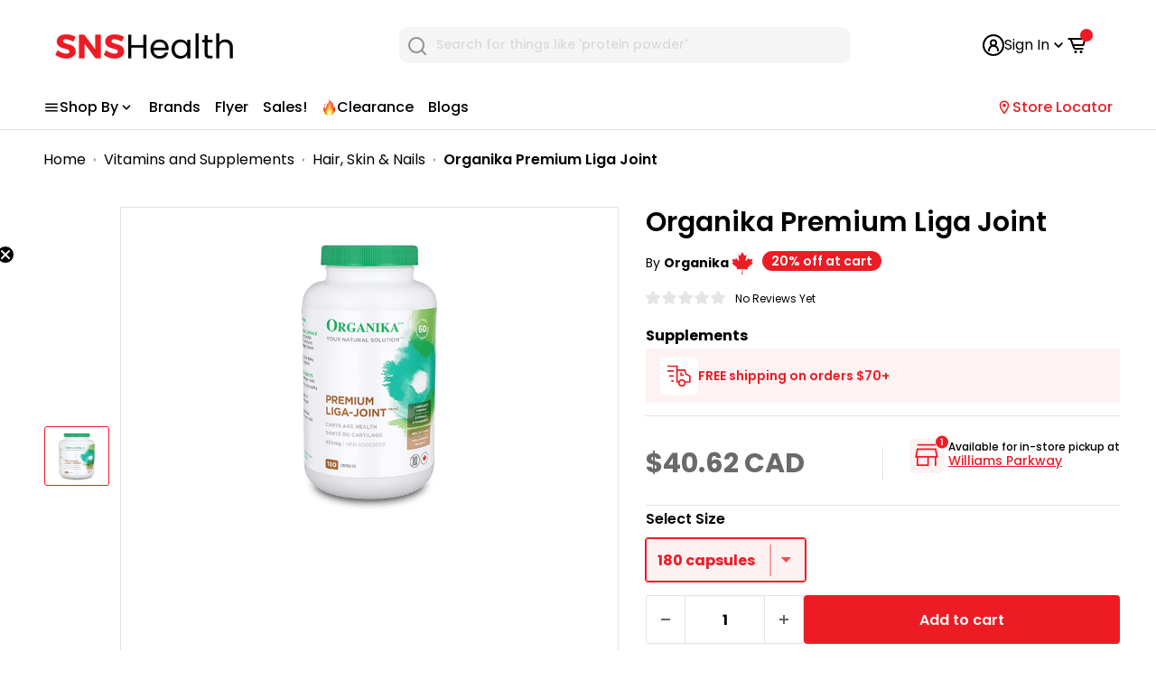

--- FILE ---
content_type: text/html; charset=utf-8
request_url: https://snshealth.com/products/organika-premium-liga-joint
body_size: 74063
content:
<!doctype html>
  <!-- Following is the Google Analytics snippet do not edit -->
  <html class="no-js" lang="en">
    <head>
      <meta charset="utf-8">
      <meta name="viewport" content="user-scalable=yes, initial-scale=1, maximum-scale=1, minimum-scale=0.5, width=device-width, height=device-height, target-densitydpi=device-dpi" />
      <meta name="theme-color" content="#ed1c24">
      <link rel="preconnect" href="https://fonts.googleapis.com">
      <link rel="preconnect" href="https://fonts.gstatic.com" crossorigin>
      <link href="https://fonts.googleapis.com/css2?family=Poppins:ital,wght@0,400;0,500;0,600;0,700;1,400;1,500;1,600;1,700&display=swap" rel="stylesheet">
      <!-- Google Tag Manager -->
      <script type="sT_lazyLoad__init">
        (function(w,d,s,l,i){w[l]=w[l]||[];w[l].push({'gtm.start':
  new Date().getTime(),event:'gtm.js'});var f=d.getElementsByTagName(s)[0],
  j=d.createElement(s),dl=l!='dataLayer'?'&l='+l:'';j.async=true;j.src=
  'https://www.googletagmanager.com/gtm.js?id='+i+dl;f.parentNode.insertBefore(j,f);
  })(window,document,'script','dataLayer','GTM-PHPTZZ3');
      </script>
      <!-- End Google Tag Manager -->
  
      <!-- Google Tag Manager Promotion Tracking-->
  <script>(function(w,d,s,l,i){w[l]=w[l]||[];w[l].push({'gtm.start':
    new Date().getTime(),event:'gtm.js'});var f=d.getElementsByTagName(s)[0],
    j=d.createElement(s),dl=l!='dataLayer'?'&l='+l:'';j.async=true;j.src=
    'https://www.googletagmanager.com/gtm.js?id='+i+dl;f.parentNode.insertBefore(j,f);
    })(window,document,'script','dataLayer','GTM-PPMJ6JL');</script>
    <!-- End Google Tag Manager -->
  
  
  
      <meta name="google-site-verification" content="oO_jenEszYXY_1oZOsD-bYryVRG8ZtsAmYwzfkA5fkY" />
      <meta name="facebook-domain-verification" content="b1kp6srm5kpr2j1ejd6cua6zrlqs7s" /><title>Organika Premium Liga Joint – Cartilage &amp; Joint Support Formula
</title><meta name="description" content="Organika Premium Liga Joint supports cartilage, tendons, and ligaments with MSM, glucosamine, and collagen. Relieves pain, reduces inflammation, and restores..."><link rel="canonical" href="https://snshealth.com/products/organika-premium-liga-joint"><link rel="shortcut icon" href="//snshealth.com/cdn/shop/files/SNS-Health-FavIcon_96x96.png?v=1625676000" type="image/png"><!-- Global site tag (gtag.js) - Google Analytics -->
      <script async data-src="https://www.googletagmanager.com/gtag/js?id=G-VHN3KVKJKN" type="sT_lazyLoad__init" async></script>
      <script type="sT_lazyLoad__init">
        window.dataLayer = window.dataLayer || [];
        function gtag(){dataLayer.push(arguments);}
        gtag('js', new Date());
        gtag('config', 'G-VHN3KVKJKN', {'allow_enhanced_conversions':true});
      </script>
  
       
      
      <!-- Promotion site tag (gtag.js) - Google Analytics -->
      <script async data-src="https://www.googletagmanager.com/gtag/js?id=G-77Z4N0TTSN" async></script>
      <script type="sT_lazyLoad__init">
        window.dataLayer = window.dataLayer || [];
        function gtag(){dataLayer.push(arguments);}
        gtag('js', new Date());
        gtag('config', 'G-77Z4N0TTSN');
      </script>
  
      <script>
  const currency = "CAD" 
    const bindCheckoutButton = () => {
     document.querySelector('.rebuy-cart__checkout-button').addEventListener('click', (ev) => {
      const items = window.Rebuy?.Cart?.cart?.items || [];
     items.forEach ( item => {
         const promotionId = item.properties?._promotionId;
         const promotionName = item.properties?._promotionName;
         const creativeName = item.properties?._creativeName;
         if(promotionId) {
          window.dataLayer.push({
            event: 'custom_begin_checkout',
            currency: currency,
            promotion_id: promotionId,
            promotion_name: promotionName,
            creative_name: creativeName,
            value: item.final_price * 0.01,
            items: [
              {
                 item_id: `${item.product_id}`,
                 item_name: `${item.title}`,
                 price: item.final_price * 0.01,
                 quantity: `${item.quantity}`
               }]
        });
        }
      });
  })}

  document.addEventListener('DOMContentLoaded' , () => {
    let checkRebuy = setInterval (() => {
     if(window.Rebuy?.SmartCart?.cart) {
      clearInterval(checkRebuy);
      checkRebuy = false;
      bindCheckoutButton();
    }
    },500);
    setTimeout(() => {
      if(checkRebuy) {
      clearInterval(checkRebuy)}
    },8000)
  });
</script>


  
      
<link rel="preload" as="style" href="//snshealth.com/cdn/shop/t/145/assets/theme.css?v=85593919707045926891743578585">
      <link rel="preload" as="script" href="//snshealth.com/cdn/shop/t/145/assets/theme.js?v=94200448562894566091741012188"><link rel="preconnect" href="https://cdn.shopify.com">
      <link rel="preconnect" href="https://fonts.shopifycdn.com">
  
      <meta property="og:type" content="product">
  <meta property="og:title" content="Organika Premium Liga Joint"><meta property="og:image" content="http://snshealth.com/cdn/shop/products/B01DQ1L1LG_1.png?v=1762440441">
    <meta property="og:image:secure_url" content="https://snshealth.com/cdn/shop/products/B01DQ1L1LG_1.png?v=1762440441">
    <meta property="og:image:width" content="350">
    <meta property="og:image:height" content="525"><meta property="product:price:amount" content="40.62">
  <meta property="product:price:currency" content="CAD"><meta property="og:description" content="Organika Premium Liga Joint supports cartilage, tendons, and ligaments with MSM, glucosamine, and collagen. Relieves pain, reduces inflammation, and restores..."><meta property="og:url" content="https://snshealth.com/products/organika-premium-liga-joint">
<meta property="og:site_name" content="SNS Health"><meta name="twitter:card" content="summary"><meta name="twitter:title" content="Organika Premium Liga Joint">
  <meta name="twitter:description" content="Joint Health &amp;amp; Cartilage Support Organika Premium Liga Joint is a powerful formula designed to support joint health, cartilage building, and tendon and ligament repair. Featuring a synergistic blend of MSM, glucosamine, and collagen, this product helps relieve joint pain, reduce inflammation, and rebuild cartilage for improved mobility and flexibility. Key Benefits: ✔ Supports Healthy Cartilage – Helps build and maintain cartilage for better joint health and function.✔ Joint Pain Relief – Relieves discomfort associated with osteoarthritis and other joint issues.✔ Encourages Tendon &amp;amp; Ligament Repair – Aids in the recovery of tendons and ligaments to support overall mobility.✔ Restores Range of Motion – Improves flexibility and restores full joint mobility.✔ Decreases Inflammation – Reduces inflammation for better joint comfort.✔ Promotes Healthy Aging – Supports overall health, joint strength, and longevity.✔ Protects Muscles – Shields muscles from damage caused by">
  <meta name="twitter:image" content="https://snshealth.com/cdn/shop/products/B01DQ1L1LG_1_600x600_crop_center.png?v=1762440441">
      <link rel="preload" href="//snshealth.com/cdn/fonts/poppins/poppins_n6.aa29d4918bc243723d56b59572e18228ed0786f6.woff2" as="font" type="font/woff2" crossorigin>
<link rel="preload" href="//snshealth.com/cdn/fonts/poppins/poppins_n4.0ba78fa5af9b0e1a374041b3ceaadf0a43b41362.woff2" as="font" type="font/woff2" crossorigin>

<style>
  @font-face {
  font-family: Poppins;
  font-weight: 600;
  font-style: normal;
  font-display: swap;
  src: url("//snshealth.com/cdn/fonts/poppins/poppins_n6.aa29d4918bc243723d56b59572e18228ed0786f6.woff2") format("woff2"),
       url("//snshealth.com/cdn/fonts/poppins/poppins_n6.5f815d845fe073750885d5b7e619ee00e8111208.woff") format("woff");
}

  @font-face {
  font-family: Poppins;
  font-weight: 400;
  font-style: normal;
  font-display: swap;
  src: url("//snshealth.com/cdn/fonts/poppins/poppins_n4.0ba78fa5af9b0e1a374041b3ceaadf0a43b41362.woff2") format("woff2"),
       url("//snshealth.com/cdn/fonts/poppins/poppins_n4.214741a72ff2596839fc9760ee7a770386cf16ca.woff") format("woff");
}

@font-face {
  font-family: Poppins;
  font-weight: 600;
  font-style: normal;
  font-display: swap;
  src: url("//snshealth.com/cdn/fonts/poppins/poppins_n6.aa29d4918bc243723d56b59572e18228ed0786f6.woff2") format("woff2"),
       url("//snshealth.com/cdn/fonts/poppins/poppins_n6.5f815d845fe073750885d5b7e619ee00e8111208.woff") format("woff");
}

@font-face {
  font-family: Poppins;
  font-weight: 600;
  font-style: italic;
  font-display: swap;
  src: url("//snshealth.com/cdn/fonts/poppins/poppins_i6.bb8044d6203f492888d626dafda3c2999253e8e9.woff2") format("woff2"),
       url("//snshealth.com/cdn/fonts/poppins/poppins_i6.e233dec1a61b1e7dead9f920159eda42280a02c3.woff") format("woff");
}


  @font-face {
  font-family: Poppins;
  font-weight: 700;
  font-style: normal;
  font-display: swap;
  src: url("//snshealth.com/cdn/fonts/poppins/poppins_n7.56758dcf284489feb014a026f3727f2f20a54626.woff2") format("woff2"),
       url("//snshealth.com/cdn/fonts/poppins/poppins_n7.f34f55d9b3d3205d2cd6f64955ff4b36f0cfd8da.woff") format("woff");
}

  @font-face {
  font-family: Poppins;
  font-weight: 400;
  font-style: italic;
  font-display: swap;
  src: url("//snshealth.com/cdn/fonts/poppins/poppins_i4.846ad1e22474f856bd6b81ba4585a60799a9f5d2.woff2") format("woff2"),
       url("//snshealth.com/cdn/fonts/poppins/poppins_i4.56b43284e8b52fc64c1fd271f289a39e8477e9ec.woff") format("woff");
}

  @font-face {
  font-family: Poppins;
  font-weight: 700;
  font-style: italic;
  font-display: swap;
  src: url("//snshealth.com/cdn/fonts/poppins/poppins_i7.42fd71da11e9d101e1e6c7932199f925f9eea42d.woff2") format("woff2"),
       url("//snshealth.com/cdn/fonts/poppins/poppins_i7.ec8499dbd7616004e21155106d13837fff4cf556.woff") format("woff");
}


  :root {
    --default-text-font-size : 15px;
    --base-text-font-size    : 16px;
    --heading-font-family    : Poppins, sans-serif;
    --heading-font-weight    : 600;
    --heading-font-style     : normal;
    --text-font-family       : Poppins, sans-serif;
    --text-font-weight       : 400;
    --text-font-style        : normal;
    --text-font-bolder-weight: 600;
    --text-link-decoration   : underline;

    --text-color               : #000000;
    --text-color-rgb           : 0, 0, 0;
    --heading-color            : #000000;
    --border-color             : #e1e3e4;
    --border-color-rgb         : 225, 227, 228;
    --form-border-color        : #d4d6d8;
    --accent-color             : #ed1c24;
    --accent-color-rgb         : 237, 28, 36;
    --link-color               : #ed1c24;
    --link-color-hover         : #af0e14;
    --background               : #ffffff;
    --secondary-background     : #ffffff;
    --secondary-background-rgb : 255, 255, 255;
    --accent-background        : rgba(237, 28, 36, 0.08);

    --input-background: #ffffff;

    --error-color       : #ff0000;
    --error-background  : rgba(255, 0, 0, 0.07);
    --success-color     : #00aa00;
    --success-background: rgba(0, 170, 0, 0.11);

    --primary-button-background      : #ed1c24;
    --primary-button-background-rgb  : 237, 28, 36;
    --primary-button-text-color      : #ffffff;
    --secondary-button-background    : #000000;
    --secondary-button-background-rgb: 0, 0, 0;
    --secondary-button-text-color    : #ffffff;

    --header-background      : #ffffff;
    --header-text-color      : #000000;
    --header-light-text-color: #8a9297;
    --header-border-color    : rgba(138, 146, 151, 0.3);
    --header-accent-color    : #ed1c24;

    --footer-background-color:    #ffffff;
    --footer-heading-text-color:  #000000;
    --footer-body-text-color:     #000000;
    --footer-accent-color:        #ed1c24;
    --footer-accent-color-rgb:    237, 28, 36;
    --footer-border:              1px solid var(--border-color);
    
    --flickity-arrow-color: #abb1b4;--product-on-sale-accent           : #ee0000;
    --product-on-sale-accent-rgb       : 238, 0, 0;
    --product-on-sale-color            : #ffffff;
    --product-in-stock-color           : #008a00;
    --product-low-stock-color          : #ee0000;
    --product-sold-out-color           : #8a9297;
    --product-custom-label-1-background: #ed1c24;
    --product-custom-label-1-color     : #ffffff;
    --product-custom-label-2-background: #ed1c24;
    --product-custom-label-2-color     : #ffffff;
    --product-review-star-color        : #ffbd00;

    --mobile-container-gutter : 20px;
    --desktop-container-gutter: 40px;
  }
</style>

<script >
  // IE11 does not have support for CSS variables, so we have to polyfill them
  if (!(((window || {}).CSS || {}).supports && window.CSS.supports('(--a: 0)'))) {
    const script = document.createElement('script');
    script.type = 'text/javascript';
    script.src = 'https://cdn.jsdelivr.net/npm/css-vars-ponyfill@2';
    script.onload = function() {
      cssVars({});
    };

    document.getElementsByTagName('head')[0].appendChild(script);
  }
</script>

   
      <link href="//snshealth.com/cdn/shop/t/145/assets/featured-products.css?v=40546247846185200231721804476" rel="stylesheet" type="text/css" media="all" />
      <link href="//snshealth.com/cdn/shop/t/145/assets/most-popular-collection.css?v=116558728651572729471713787294" rel="stylesheet" type="text/css" media="all" />
      <link href="//snshealth.com/cdn/shop/t/145/assets/breadcrumb.css?v=55934766681233512941738917162" rel="stylesheet" type="text/css" media="all" />
      <script src="https://ajax.googleapis.com/ajax/libs/jquery/3.6.4/jquery.min.js" async></script>      
          <!-- starapps_scripts_start -->
    
      <!-- This code is automatically managed by StarApps Studio -->
      <!-- Please contact support@starapps.studio for any help -->
   <script type="sT_lazyLoad__init" data-src="https://code.jquery.com/jquery-3.3.1.min.js"  async></script>
      
  
   <script>window.performance && window.performance.mark && window.performance.mark('shopify.content_for_header.start');</script><meta id="shopify-digital-wallet" name="shopify-digital-wallet" content="/42222551191/digital_wallets/dialog">
<meta name="shopify-requires-components" content="true" product-ids="9127084130455">
<meta name="shopify-checkout-api-token" content="b529421c660eb508d29859eb48271063">
<meta id="in-context-paypal-metadata" data-shop-id="42222551191" data-venmo-supported="false" data-environment="production" data-locale="en_US" data-paypal-v4="true" data-currency="CAD">
<link rel="alternate" hreflang="x-default" href="https://snshealth.com/products/organika-premium-liga-joint">
<link rel="alternate" hreflang="en-CA" href="https://snshealth.com/products/organika-premium-liga-joint">
<link rel="alternate" hreflang="fr-CA" href="https://snshealth.com/fr/products/organika-premium-liga-joint">
<link rel="alternate" type="application/json+oembed" href="https://snshealth.com/products/organika-premium-liga-joint.oembed">
<script async="async" src="/checkouts/internal/preloads.js?locale=en-CA"></script>
<link rel="preconnect" href="https://shop.app" crossorigin="anonymous">
<script async="async" src="https://shop.app/checkouts/internal/preloads.js?locale=en-CA&shop_id=42222551191" crossorigin="anonymous"></script>
<script id="apple-pay-shop-capabilities" type="application/json">{"shopId":42222551191,"countryCode":"CA","currencyCode":"CAD","merchantCapabilities":["supports3DS"],"merchantId":"gid:\/\/shopify\/Shop\/42222551191","merchantName":"SNS Health","requiredBillingContactFields":["postalAddress","email","phone"],"requiredShippingContactFields":["postalAddress","email","phone"],"shippingType":"shipping","supportedNetworks":["visa","masterCard","amex","discover","interac","jcb"],"total":{"type":"pending","label":"SNS Health","amount":"1.00"},"shopifyPaymentsEnabled":true,"supportsSubscriptions":true}</script>
<script id="shopify-features" type="application/json">{"accessToken":"b529421c660eb508d29859eb48271063","betas":["rich-media-storefront-analytics"],"domain":"snshealth.com","predictiveSearch":true,"shopId":42222551191,"locale":"en"}</script>
<script>var Shopify = Shopify || {};
Shopify.shop = "sports-nutrition-source-canada.myshopify.com";
Shopify.locale = "en";
Shopify.currency = {"active":"CAD","rate":"1.0"};
Shopify.country = "CA";
Shopify.theme = {"name":"sns-health\/master","id":136014463127,"schema_name":"Warehouse","schema_version":"1.15.3","theme_store_id":null,"role":"main"};
Shopify.theme.handle = "null";
Shopify.theme.style = {"id":null,"handle":null};
Shopify.cdnHost = "snshealth.com/cdn";
Shopify.routes = Shopify.routes || {};
Shopify.routes.root = "/";</script>
<script type="module">!function(o){(o.Shopify=o.Shopify||{}).modules=!0}(window);</script>
<script>!function(o){function n(){var o=[];function n(){o.push(Array.prototype.slice.apply(arguments))}return n.q=o,n}var t=o.Shopify=o.Shopify||{};t.loadFeatures=n(),t.autoloadFeatures=n()}(window);</script>
<script>
  window.ShopifyPay = window.ShopifyPay || {};
  window.ShopifyPay.apiHost = "shop.app\/pay";
  window.ShopifyPay.redirectState = null;
</script>
<script id="shop-js-analytics" type="application/json">{"pageType":"product"}</script>
<script defer="defer" async type="module" src="//snshealth.com/cdn/shopifycloud/shop-js/modules/v2/client.init-shop-cart-sync_BdyHc3Nr.en.esm.js"></script>
<script defer="defer" async type="module" src="//snshealth.com/cdn/shopifycloud/shop-js/modules/v2/chunk.common_Daul8nwZ.esm.js"></script>
<script type="module">
  await import("//snshealth.com/cdn/shopifycloud/shop-js/modules/v2/client.init-shop-cart-sync_BdyHc3Nr.en.esm.js");
await import("//snshealth.com/cdn/shopifycloud/shop-js/modules/v2/chunk.common_Daul8nwZ.esm.js");

  window.Shopify.SignInWithShop?.initShopCartSync?.({"fedCMEnabled":true,"windoidEnabled":true});

</script>
<script>
  window.Shopify = window.Shopify || {};
  if (!window.Shopify.featureAssets) window.Shopify.featureAssets = {};
  window.Shopify.featureAssets['shop-js'] = {"shop-cart-sync":["modules/v2/client.shop-cart-sync_QYOiDySF.en.esm.js","modules/v2/chunk.common_Daul8nwZ.esm.js"],"init-fed-cm":["modules/v2/client.init-fed-cm_DchLp9rc.en.esm.js","modules/v2/chunk.common_Daul8nwZ.esm.js"],"shop-button":["modules/v2/client.shop-button_OV7bAJc5.en.esm.js","modules/v2/chunk.common_Daul8nwZ.esm.js"],"init-windoid":["modules/v2/client.init-windoid_DwxFKQ8e.en.esm.js","modules/v2/chunk.common_Daul8nwZ.esm.js"],"shop-cash-offers":["modules/v2/client.shop-cash-offers_DWtL6Bq3.en.esm.js","modules/v2/chunk.common_Daul8nwZ.esm.js","modules/v2/chunk.modal_CQq8HTM6.esm.js"],"shop-toast-manager":["modules/v2/client.shop-toast-manager_CX9r1SjA.en.esm.js","modules/v2/chunk.common_Daul8nwZ.esm.js"],"init-shop-email-lookup-coordinator":["modules/v2/client.init-shop-email-lookup-coordinator_UhKnw74l.en.esm.js","modules/v2/chunk.common_Daul8nwZ.esm.js"],"pay-button":["modules/v2/client.pay-button_DzxNnLDY.en.esm.js","modules/v2/chunk.common_Daul8nwZ.esm.js"],"avatar":["modules/v2/client.avatar_BTnouDA3.en.esm.js"],"init-shop-cart-sync":["modules/v2/client.init-shop-cart-sync_BdyHc3Nr.en.esm.js","modules/v2/chunk.common_Daul8nwZ.esm.js"],"shop-login-button":["modules/v2/client.shop-login-button_D8B466_1.en.esm.js","modules/v2/chunk.common_Daul8nwZ.esm.js","modules/v2/chunk.modal_CQq8HTM6.esm.js"],"init-customer-accounts-sign-up":["modules/v2/client.init-customer-accounts-sign-up_C8fpPm4i.en.esm.js","modules/v2/client.shop-login-button_D8B466_1.en.esm.js","modules/v2/chunk.common_Daul8nwZ.esm.js","modules/v2/chunk.modal_CQq8HTM6.esm.js"],"init-shop-for-new-customer-accounts":["modules/v2/client.init-shop-for-new-customer-accounts_CVTO0Ztu.en.esm.js","modules/v2/client.shop-login-button_D8B466_1.en.esm.js","modules/v2/chunk.common_Daul8nwZ.esm.js","modules/v2/chunk.modal_CQq8HTM6.esm.js"],"init-customer-accounts":["modules/v2/client.init-customer-accounts_dRgKMfrE.en.esm.js","modules/v2/client.shop-login-button_D8B466_1.en.esm.js","modules/v2/chunk.common_Daul8nwZ.esm.js","modules/v2/chunk.modal_CQq8HTM6.esm.js"],"shop-follow-button":["modules/v2/client.shop-follow-button_CkZpjEct.en.esm.js","modules/v2/chunk.common_Daul8nwZ.esm.js","modules/v2/chunk.modal_CQq8HTM6.esm.js"],"lead-capture":["modules/v2/client.lead-capture_BntHBhfp.en.esm.js","modules/v2/chunk.common_Daul8nwZ.esm.js","modules/v2/chunk.modal_CQq8HTM6.esm.js"],"checkout-modal":["modules/v2/client.checkout-modal_CfxcYbTm.en.esm.js","modules/v2/chunk.common_Daul8nwZ.esm.js","modules/v2/chunk.modal_CQq8HTM6.esm.js"],"shop-login":["modules/v2/client.shop-login_Da4GZ2H6.en.esm.js","modules/v2/chunk.common_Daul8nwZ.esm.js","modules/v2/chunk.modal_CQq8HTM6.esm.js"],"payment-terms":["modules/v2/client.payment-terms_MV4M3zvL.en.esm.js","modules/v2/chunk.common_Daul8nwZ.esm.js","modules/v2/chunk.modal_CQq8HTM6.esm.js"]};
</script>
<script>(function() {
  var isLoaded = false;
  function asyncLoad() {
    if (isLoaded) return;
    isLoaded = true;
    var urls = ["https:\/\/config.gorgias.chat\/bundle-loader\/01H7ZS3NXCPJFEYJXSA0JNB6A7?source=shopify1click\u0026shop=sports-nutrition-source-canada.myshopify.com","https:\/\/static.klaviyo.com\/onsite\/js\/klaviyo.js?company_id=VtLUnR\u0026shop=sports-nutrition-source-canada.myshopify.com","https:\/\/ecommplugins-scripts.trustpilot.com\/v2.1\/js\/header.min.js?settings=eyJrZXkiOiIxYW5KTmlHZ25hSkZhaVg3IiwicyI6InNrdSJ9\u0026v=2.5\u0026shop=sports-nutrition-source-canada.myshopify.com","https:\/\/ecommplugins-trustboxsettings.trustpilot.com\/sports-nutrition-source-canada.myshopify.com.js?settings=1721852513645\u0026shop=sports-nutrition-source-canada.myshopify.com","https:\/\/cdn.9gtb.com\/loader.js?g_cvt_id=f100464b-33b3-430f-8f0e-086d0b234565\u0026shop=sports-nutrition-source-canada.myshopify.com"];
    for (var i = 0; i < urls.length; i++) {
      var s = document.createElement('script');
      s.type = 'text/javascript';
      s.async = true;
      s.src = urls[i];
      var x = document.getElementsByTagName('script')[0];
      x.parentNode.insertBefore(s, x);
    }
  };
  if(window.attachEvent) {
    window.attachEvent('onload', asyncLoad);
  } else {
    window.addEventListener('load', asyncLoad, false);
  }
})();</script>
<script id="__st">var __st={"a":42222551191,"offset":-18000,"reqid":"a93db319-78d4-420a-8ea5-740476a94fe5-1768998505","pageurl":"snshealth.com\/products\/organika-premium-liga-joint","u":"77c98277718a","p":"product","rtyp":"product","rid":7554210463895};</script>
<script>window.ShopifyPaypalV4VisibilityTracking = true;</script>
<script id="captcha-bootstrap">!function(){'use strict';const t='contact',e='account',n='new_comment',o=[[t,t],['blogs',n],['comments',n],[t,'customer']],c=[[e,'customer_login'],[e,'guest_login'],[e,'recover_customer_password'],[e,'create_customer']],r=t=>t.map((([t,e])=>`form[action*='/${t}']:not([data-nocaptcha='true']) input[name='form_type'][value='${e}']`)).join(','),a=t=>()=>t?[...document.querySelectorAll(t)].map((t=>t.form)):[];function s(){const t=[...o],e=r(t);return a(e)}const i='password',u='form_key',d=['recaptcha-v3-token','g-recaptcha-response','h-captcha-response',i],f=()=>{try{return window.sessionStorage}catch{return}},m='__shopify_v',_=t=>t.elements[u];function p(t,e,n=!1){try{const o=window.sessionStorage,c=JSON.parse(o.getItem(e)),{data:r}=function(t){const{data:e,action:n}=t;return t[m]||n?{data:e,action:n}:{data:t,action:n}}(c);for(const[e,n]of Object.entries(r))t.elements[e]&&(t.elements[e].value=n);n&&o.removeItem(e)}catch(o){console.error('form repopulation failed',{error:o})}}const l='form_type',E='cptcha';function T(t){t.dataset[E]=!0}const w=window,h=w.document,L='Shopify',v='ce_forms',y='captcha';let A=!1;((t,e)=>{const n=(g='f06e6c50-85a8-45c8-87d0-21a2b65856fe',I='https://cdn.shopify.com/shopifycloud/storefront-forms-hcaptcha/ce_storefront_forms_captcha_hcaptcha.v1.5.2.iife.js',D={infoText:'Protected by hCaptcha',privacyText:'Privacy',termsText:'Terms'},(t,e,n)=>{const o=w[L][v],c=o.bindForm;if(c)return c(t,g,e,D).then(n);var r;o.q.push([[t,g,e,D],n]),r=I,A||(h.body.append(Object.assign(h.createElement('script'),{id:'captcha-provider',async:!0,src:r})),A=!0)});var g,I,D;w[L]=w[L]||{},w[L][v]=w[L][v]||{},w[L][v].q=[],w[L][y]=w[L][y]||{},w[L][y].protect=function(t,e){n(t,void 0,e),T(t)},Object.freeze(w[L][y]),function(t,e,n,w,h,L){const[v,y,A,g]=function(t,e,n){const i=e?o:[],u=t?c:[],d=[...i,...u],f=r(d),m=r(i),_=r(d.filter((([t,e])=>n.includes(e))));return[a(f),a(m),a(_),s()]}(w,h,L),I=t=>{const e=t.target;return e instanceof HTMLFormElement?e:e&&e.form},D=t=>v().includes(t);t.addEventListener('submit',(t=>{const e=I(t);if(!e)return;const n=D(e)&&!e.dataset.hcaptchaBound&&!e.dataset.recaptchaBound,o=_(e),c=g().includes(e)&&(!o||!o.value);(n||c)&&t.preventDefault(),c&&!n&&(function(t){try{if(!f())return;!function(t){const e=f();if(!e)return;const n=_(t);if(!n)return;const o=n.value;o&&e.removeItem(o)}(t);const e=Array.from(Array(32),(()=>Math.random().toString(36)[2])).join('');!function(t,e){_(t)||t.append(Object.assign(document.createElement('input'),{type:'hidden',name:u})),t.elements[u].value=e}(t,e),function(t,e){const n=f();if(!n)return;const o=[...t.querySelectorAll(`input[type='${i}']`)].map((({name:t})=>t)),c=[...d,...o],r={};for(const[a,s]of new FormData(t).entries())c.includes(a)||(r[a]=s);n.setItem(e,JSON.stringify({[m]:1,action:t.action,data:r}))}(t,e)}catch(e){console.error('failed to persist form',e)}}(e),e.submit())}));const S=(t,e)=>{t&&!t.dataset[E]&&(n(t,e.some((e=>e===t))),T(t))};for(const o of['focusin','change'])t.addEventListener(o,(t=>{const e=I(t);D(e)&&S(e,y())}));const B=e.get('form_key'),M=e.get(l),P=B&&M;t.addEventListener('DOMContentLoaded',(()=>{const t=y();if(P)for(const e of t)e.elements[l].value===M&&p(e,B);[...new Set([...A(),...v().filter((t=>'true'===t.dataset.shopifyCaptcha))])].forEach((e=>S(e,t)))}))}(h,new URLSearchParams(w.location.search),n,t,e,['guest_login'])})(!0,!0)}();</script>
<script integrity="sha256-4kQ18oKyAcykRKYeNunJcIwy7WH5gtpwJnB7kiuLZ1E=" data-source-attribution="shopify.loadfeatures" defer="defer" src="//snshealth.com/cdn/shopifycloud/storefront/assets/storefront/load_feature-a0a9edcb.js" crossorigin="anonymous"></script>
<script crossorigin="anonymous" defer="defer" src="//snshealth.com/cdn/shopifycloud/storefront/assets/shopify_pay/storefront-65b4c6d7.js?v=20250812"></script>
<script data-source-attribution="shopify.dynamic_checkout.dynamic.init">var Shopify=Shopify||{};Shopify.PaymentButton=Shopify.PaymentButton||{isStorefrontPortableWallets:!0,init:function(){window.Shopify.PaymentButton.init=function(){};var t=document.createElement("script");t.src="https://snshealth.com/cdn/shopifycloud/portable-wallets/latest/portable-wallets.en.js",t.type="module",document.head.appendChild(t)}};
</script>
<script data-source-attribution="shopify.dynamic_checkout.buyer_consent">
  function portableWalletsHideBuyerConsent(e){var t=document.getElementById("shopify-buyer-consent"),n=document.getElementById("shopify-subscription-policy-button");t&&n&&(t.classList.add("hidden"),t.setAttribute("aria-hidden","true"),n.removeEventListener("click",e))}function portableWalletsShowBuyerConsent(e){var t=document.getElementById("shopify-buyer-consent"),n=document.getElementById("shopify-subscription-policy-button");t&&n&&(t.classList.remove("hidden"),t.removeAttribute("aria-hidden"),n.addEventListener("click",e))}window.Shopify?.PaymentButton&&(window.Shopify.PaymentButton.hideBuyerConsent=portableWalletsHideBuyerConsent,window.Shopify.PaymentButton.showBuyerConsent=portableWalletsShowBuyerConsent);
</script>
<script data-source-attribution="shopify.dynamic_checkout.cart.bootstrap">document.addEventListener("DOMContentLoaded",(function(){function t(){return document.querySelector("shopify-accelerated-checkout-cart, shopify-accelerated-checkout")}if(t())Shopify.PaymentButton.init();else{new MutationObserver((function(e,n){t()&&(Shopify.PaymentButton.init(),n.disconnect())})).observe(document.body,{childList:!0,subtree:!0})}}));
</script>
<link id="shopify-accelerated-checkout-styles" rel="stylesheet" media="screen" href="https://snshealth.com/cdn/shopifycloud/portable-wallets/latest/accelerated-checkout-backwards-compat.css" crossorigin="anonymous">
<style id="shopify-accelerated-checkout-cart">
        #shopify-buyer-consent {
  margin-top: 1em;
  display: inline-block;
  width: 100%;
}

#shopify-buyer-consent.hidden {
  display: none;
}

#shopify-subscription-policy-button {
  background: none;
  border: none;
  padding: 0;
  text-decoration: underline;
  font-size: inherit;
  cursor: pointer;
}

#shopify-subscription-policy-button::before {
  box-shadow: none;
}

      </style>

<script>window.performance && window.performance.mark && window.performance.mark('shopify.content_for_header.end');</script>
  
      <link rel="stylesheet" href="//snshealth.com/cdn/shop/t/145/assets/theme.css?v=85593919707045926891743578585">
      <link rel="stylesheet" href="//snshealth.com/cdn/shop/t/145/assets/streamcustomstyles.css?v=24465632368635718071713787294">
      <link href="//snshealth.com/cdn/shop/t/145/assets/default-collection.css?v=29404867635622038201713787293" rel="stylesheet" type="text/css" media="all" />
  
      
  <script type="application/ld+json">
  {
    "@context": "http://schema.org",
    "@type": "Product",
    "offers": [
      
      {
        "@type": "Offer",
        "name":"Organika Premium Liga Joint, 180 capsules",
        "availability":"https://schema.org/InStock",
        "price": 40,
        "priceCurrency": "CAD",
        "priceValidUntil": "2026-01-31","sku": "B01DQ1L1LG","url": "/products/organika-premium-liga-joint?variant=42029034471575"
      }
    ],
      "gtin12": "620365012106",
      "productId": "620365012106",
    "brand": {
      "name": "Organika"
    },
    "name": "Organika Premium Liga Joint",
    "description": "Organika Premium Liga Joint supports cartilage, tendons, and ligaments with MSM, glucosamine, and collagen. Relieves pain, reduces inflammation, and restores...",
    "category": "Supplements",
    "url": "/products/organika-premium-liga-joint",
    "sku": "B01DQ1L1LG",
    "image": {
      "@type": "ImageObject",
      "url": "https://snshealth.com/cdn/shop/products/B01DQ1L1LG_1_1024x.png?v=1762440441",
      "image": "https://snshealth.com/cdn/shop/products/B01DQ1L1LG_1_1024x.png?v=1762440441",
      "name": "Organika Premium Liga Joint - 180 capsules - Supplements",
      "width": "1024",
      "height": "1024"
    }
  }
  </script>



  <script type="application/ld+json">
  {
    "@context": "http://schema.org",
    "@type": "BreadcrumbList",
  "itemListElement": [{
      "@type": "ListItem",
      "position": 1,
      "name": "Home",
      "item": "https://snshealth.com"
    },{
          "@type": "ListItem",
          "position": 2,
          "name": "Organika Premium Liga Joint",
          "item": "https://snshealth.com/products/organika-premium-liga-joint"
        }]
  }
  </script>

  
      <script>
        // This allows to expose several variables to the global scope, to be used in scripts
        window.theme = {
          pageType: "product",
          cartCount: 0,
          moneyFormat: "${{amount}}",
          moneyWithCurrencyFormat: "${{amount}} CAD",
          showDiscount: true,
          discountMode: "percentage",
          searchMode: "product,page",
          searchUnavailableProducts: "last",
          cartType: "drawer",
        };
  
        window.routes = {
          rootUrl: "\/",
          rootUrlWithoutSlash: '',
          cartUrl: "\/cart",
          cartAddUrl: "\/cart\/add",
          cartChangeUrl: "\/cart\/change",
          searchUrl: "\/search",
          productRecommendationsUrl: "\/recommendations\/products"
        };
  
        window.languages = {
          productRegularPrice: "Regular price",
          productSalePrice: "Sale price",
          collectionOnSaleLabel: "{{savings}} Off",
          productFormUnavailable: "Unavailable",
          productFormAddToCart: "Add to cart",
          productFormSoldOut: "Sold out",
          productAdded: "Product has been added to your cart",
          productAddedShort: "Added!",
          shippingEstimatorNoResults: "No shipping could be found for your address.",
          shippingEstimatorOneResult: "There is one shipping rate for your address:",
          shippingEstimatorMultipleResults: "There are {{count}} shipping rates for your address:",
          shippingEstimatorErrors: "There are some errors:"
        };

        window.currentTemplate =  "product"
  
        window.lazySizesConfig = {
          loadHidden: false,
          hFac: 0.8,
          expFactor: 3,
          customMedia: {
            '--phone': '(max-width: 640px)',
            '--tablet': '(min-width: 641px) and (max-width: 1023px)',
            '--lap': '(min-width: 1024px)'
          }
        };
  
        document.documentElement.className = document.documentElement.className.replace('no-js', 'js');
      </script><script src="//snshealth.com/cdn/shop/t/145/assets/theme.js?v=94200448562894566091741012188" defer type="text/javascript"></script>
      <script src="//snshealth.com/cdn/shop/t/145/assets/custom.js?v=99761647869582968301713787294" defer></script><script type="sT_lazyLoad__init">
          (function () {
            window.onpageshow = function() {
              // We force re-freshing the cart content onpageshow, as most browsers will serve a cache copy when hitting the
              // back button, which cause staled data
              document.documentElement.dispatchEvent(new CustomEvent('cart:refresh', {
                bubbles: true,
                detail: {scrollToTop: false}
              }));
            };
          })();
        </script><script type="sT_lazyLoad__init" async>
        (function(d){var s = d.createElement("script");s.setAttribute("data-account", "zP5oVTsQPt");s.setAttribute("src", "https://cdn.userway.org/widget.js");(d.body || d.head).appendChild(s);})(document)
      </script><noscript>Please ensure Javascript is enabled for purposes of <a href="https://userway.org">website accessibility</a></noscript>

      <!-- Hotjar Tracking Code for https://snshealth.com -->
      <script type="sT_lazyLoad__init">
        (function(h,o,t,j,a,r){
            h.hj=h.hj||function(){(h.hj.q=h.hj.q||[]).push(arguments)};
            h._hjSettings={hjid:3122577,hjsv:6};
            a=o.getElementsByTagName('head')[0];
            r=o.createElement('script');r.async=1;
            r.src=t+h._hjSettings.hjid+j+h._hjSettings.hjsv;
            a.appendChild(r);
        })(window,document,'https://static.hotjar.com/c/hotjar-','.js?sv=');
      </script>
  
      <script type="sT_lazyLoad__init">
        (function(c,l,a,r,i,t,y){
            c[a]=c[a]||function(){(c[a].q=c[a].q||[]).push(arguments)};
            t=l.createElement(r);t.async=1;t.src="https://www.clarity.ms/tag/"+i;
            y=l.getElementsByTagName(r)[0];y.parentNode.insertBefore(t,y);
        })(window, document, "clarity", "script", "hqcv3k690h");
    </script>
  
      <script>
    
    
    
    
    var gsf_conversion_data = {page_type : 'product', event : 'view_item', data : {product_data : [{variant_id : 42029034471575, product_id : 7554210463895, name : "Organika Premium Liga Joint", price : "40.62", currency : "CAD", sku : "B01DQ1L1LG", brand : "Organika", variant : "180 capsules", category : "Supplements", quantity : "7" }], total_price : "40.62", shop_currency : "CAD"}};
    
</script>
      <script>
  var sT_lazy_load_by_px = 200,
    blank_image_webp_url = "https://d2pk8plgu825qi.cloudfront.net/wp-content/uploads/blank.pngw3.webp",
    google_fonts_delay_load = 1e4,
    sT_mousemoveloadimg = !1,
    sT_page_is_scrolled = !1,
    sT_lazy_load_js = 1,
    sT_excluded_js = 0;

  class sT_optimize {
    constructor(e) {
      this.triggerEvents = e, this.eventOptions = {
        passive: !0
      }, this.userEventListener = this.triggerListener.bind(this), this.lazy_trigger, this.style_load_fired, this.lazy_scripts_load_fired = 0, this.scripts_load_fired = 0, this.scripts_load_fire = 0, this.excluded_js = sT_excluded_js, this.sT_lazy_load_js = sT_lazy_load_js, this.sT_fonts = "undefined" != typeof sT_googlefont ? sT_googlefont : [], this.sT_styles = [], this.sT_scripts = {
          normal: [],
          async: [],
          defer: [],
          lazy: []
      }, this.allJQueries = []
  }
  user_events_add(e) {
    this.triggerEvents.forEach(t => window.addEventListener(t, e.userEventListener, e.eventOptions))
  }
  user_events_remove(e) {
    this.triggerEvents.forEach(t => window.removeEventListener(t, e.userEventListener, e.eventOptions))
  }
  triggerListener_on_load() {
    "loading" === document.readyState ? document.addEventListener("DOMContentLoaded", this.load_resources.bind(this)) : this.load_resources()
  }
  triggerListener() {
    this.user_events_remove(this), this.lazy_scripts_load_fired = 1, this.add_html_class("sT_user"), "loading" === document.readyState ? (document.addEventListener("DOMContentLoaded", this.load_style_resources.bind(this)), this.scripts_load_fire || document.addEventListener("DOMContentLoaded", this.load_resources.bind(this))) : (this.load_style_resources(), this.scripts_load_fire || this.load_resources())
  }
  async load_style_resources() {
    this.style_load_fired || (this.style_load_fired = !0, this.register_styles(), document.getElementsByTagName("html")[0].setAttribute("data-css", this.sT_styles.length), document.getElementsByTagName("html")[0].setAttribute("data-css-loaded", 0), this.preload_scripts(this.sT_styles), this.load_styles_preloaded())
  }
  async load_styles_preloaded() {
    setTimeout(function(e) {
      document.getElementsByTagName("html")[0].classList.contains("css-preloaded") ? e.load_styles(e.sT_styles) : e.load_styles_preloaded()
    }, 200, this)
  }
  async load_resources() {
    this.scripts_load_fired || (this.scripts_load_fired = !0, this.hold_event_listeners(), this.exe_document_write(), this.register_scripts(), this.add_html_class("sT_start"), this.preload_scripts(this.sT_scripts.normal), this.preload_scripts(this.sT_scripts.defer), this.preload_scripts(this.sT_scripts.async), this.wnwAnalytics(), this.wnwBoomerang(), await this.load_scripts(this.sT_scripts.normal), await this.load_scripts(this.sT_scripts.defer), await this.load_scripts(this.sT_scripts.async), await this.execute_domcontentloaded(), await this.execute_window_load(), window.dispatchEvent(new Event("sT-scripts-loaded")), this.add_html_class("sT_js"), "function" == typeof sT_events_on_end_js && sT_events_on_end_js(), this.lazy_trigger = setInterval(this.sT_trigger_lazy_script, 500, this))
  }
  async sT_trigger_lazy_script(e) {
    e.lazy_scripts_load_fired && (await e.load_scripts(e.sT_scripts.lazy), e.add_html_class("jsload"), clearInterval(e.lazy_trigger))
  }
  add_html_class(e) {
    document.getElementsByTagName("html")[0].classList.add(e)
  }
  register_scripts() {
    document.querySelectorAll("script[type=sT_lazyLoad__init]").forEach(e => {
      e.hasAttribute("data-src") ? e.hasAttribute("async") && !1 !== e.async ? this.sT_scripts.async.push(e) : e.hasAttribute("defer") && !1 !== e.defer || "module" === e.getAttribute("data-sT-type") ? this.sT_scripts.defer.push(e) : this.sT_scripts.normal.push(e) : this.sT_scripts.normal.push(e)
    }), document.querySelectorAll("script[type=lazyload_ext]").forEach(e => {
      this.sT_scripts.lazy.push(e)
    })
  }
  register_styles() {
    document.querySelectorAll("link[data-href]").forEach(e => {
      this.sT_styles.push(e)
    })
  }
  async execute_script(e) {
    return await this.repaint_frame(), new Promise(t => {
      let s = document.createElement("script"),
        a;
        [...e.attributes].forEach(e => {
          let t = e.nodeName;
          "type" !== t && "data-src" !== t && ("data-sT-type" === t && (t = "type", a = e.nodeValue), s.setAttribute(t, e.nodeValue))
        }), e.hasAttribute("data-src") ? (s.setAttribute("src", e.getAttribute("data-src")), s.addEventListener("load", t), s.addEventListener("error", t)) : (s.text = e.text, t()), null !== e.parentNode && e.parentNode.replaceChild(s, e)
      })
  }
  async execute_styles(e) {
    var t;
    let s;
    return t = e, void((s = document.createElement("link")).href = t.getAttribute("data-href"), s.rel = "stylesheet", document.head.appendChild(s), t.parentNode.removeChild(t))
  }
  async load_scripts(e) {
    let t = e.shift();
    return t ? (await this.execute_script(t), this.load_scripts(e)) : Promise.resolve()
  }
  async load_styles(e) {
    let t = e.shift();
    return t ? (this.execute_styles(t), this.load_styles(e)) : "loaded"
  }
  async load_fonts(e) {
    var t = document.createDocumentFragment();
    e.forEach(e => {
      let s = document.createElement("link");
      s.href = e, s.rel = "stylesheet", t.appendChild(s)
    }), setTimeout(function() {
      document.head.appendChild(t)
    }, google_fonts_delay_load)
  }
  preload_scripts(e) {
    var t = document.createDocumentFragment(),
      s = 0,
      a = this;
      [...e].forEach(i => {
            let r = i.getAttribute("data-src"),
                n = i.getAttribute("data-href");
            if (r) {
                let d = document.createElement("link");
                d.href = r, d.rel = "preload", d.as = "script", t.appendChild(d)
            } else if (n) {
                let l = document.createElement("link");
                l.href = n, l.rel = "preload", l.as = "style", s++, e.length == s && (l.dataset.last = 1), t.appendChild(l), l.onload = function() {
                    fetch(this.href).then(e => e.blob()).then(e => {
                        a.update_css_loader()
                    }).catch(e => {
                        a.update_css_loader()
                    })
                }, l.onerror = function() {
                    a.update_css_loader()
                }
            }
        }), document.head.appendChild(t)
  }
  update_css_loader() {
    document.getElementsByTagName("html")[0].setAttribute("data-css-loaded", parseInt(document.getElementsByTagName("html")[0].getAttribute("data-css-loaded")) + 1), document.getElementsByTagName("html")[0].getAttribute("data-css") == document.getElementsByTagName("html")[0].getAttribute("data-css-loaded") && document.getElementsByTagName("html")[0].classList.add("css-preloaded")
  }
  hold_event_listeners() {
    let e = {};

    function t(t, s) {
        ! function(t) {
            function s(s) {
                return e[t].eventsToRewrite.indexOf(s) >= 0 ? "sT-" + s : s
            }
            e[t] || (e[t] = {
                originalFunctions: {
                    add: t.addEventListener,
                    remove: t.removeEventListener
                },
                eventsToRewrite: []
            }, t.addEventListener = function() {
                arguments[0] = s(arguments[0]), e[t].originalFunctions.add.apply(t, arguments)
            }, t.removeEventListener = function() {
                arguments[0] = s(arguments[0]), e[t].originalFunctions.remove.apply(t, arguments)
            })
        }(t), e[t].eventsToRewrite.push(s)
    }

    function s(e, t) {
      let s = e[t];
      Object.defineProperty(e, t, {
        get: () => s || function() {},
        set(a) {
          e["sT" + t] = s = a
        }
      })
    }
    t(document, "DOMContentLoaded"), t(window, "DOMContentLoaded"), t(window, "load"), t(window, "pageshow"), t(document, "readystatechange"), s(document, "onreadystatechange"), s(window, "onload"), s(window, "onpageshow")
  }
  hold_jquery(e) {
    let t = window.jQuery;
    Object.defineProperty(window, "jQuery", {
      get: () => t,
      set(s) {
          if (s && s.fn && !e.allJQueries.includes(s)) {
              s.fn.ready = s.fn.init.prototype.ready = function(t) {
                  if (void 0 !== t) return e.scripts_load_fired ? e.domReadyFired ? t.bind(document)(s) : document.addEventListener("sT-DOMContentLoaded", () => t.bind(document)(s)) : t.bind(document)(s), s(document)
              };
              let a = s.fn.on;
              s.fn.on = s.fn.init.prototype.on = function() {
                  if ("ready" == arguments[0]) {
                      if (this[0] !== document) return a.apply(this, arguments), this;
                      arguments[1].bind(document)(s)
                  }
                  if (this[0] === window) {
                      function e(e) {
                          return e.split(" ").map(e => "load" === e || 0 === e.indexOf("load.") ? "sT-jquery-load" : e).join(" ")
                      }
                      "string" == typeof arguments[0] || arguments[0] instanceof String ? arguments[0] = e(arguments[0]) : "object" == typeof arguments[0] && Object.keys(arguments[0]).forEach(t => {
                          Object.assign(arguments[0], {
                              [e(t)]: arguments[0][t]
                          })[t]
                      })
                  }
                  return a.apply(this, arguments), this
              }, e.allJQueries.push(s)
          }
        t = s
      }
    })
  }
  async execute_domcontentloaded() {
    this.domReadyFired = !0, await this.repaint_frame(), document.dispatchEvent(new Event("sT-DOMContentLoaded")), await this.repaint_frame(), window.dispatchEvent(new Event("sT-DOMContentLoaded")), await this.repaint_frame(), document.dispatchEvent(new Event("sT-readystatechange")), await this.repaint_frame(), document.sTonreadystatechange && document.sTonreadystatechange()
  }
  async execute_window_load() {
    await this.repaint_frame(), setTimeout(function() {
      window.dispatchEvent(new Event("sT-load"))
    }, 100), await this.repaint_frame(), window.sTonload && window.sTonload(), await this.repaint_frame(), this.allJQueries.forEach(e => e(window).trigger("sT-jquery-load")), window.dispatchEvent(new Event("sT-pageshow")), await this.repaint_frame(), window.sTonpageshow && window.sTonpageshow()
  }
    exe_document_write() {
        let e = new Map;
        document.write = document.writeln = function(t) {
            let s = document.currentScript,
                a = document.createRange(),
                i = s.parentElement,
                r = e.get(s);
            void 0 === r && (r = s.nextSibling, e.set(s, r));
            let n = document.createDocumentFragment();
            a.setStart(n, 0), n.appendChild(a.createContextualFragment(t)), i.insertBefore(n, r)
        }
    }
    async repaint_frame() {
        return new Promise(e => requestAnimationFrame(e))
    }
    static execute() {
        let e = new sT_optimize(["keydown", "mousemove", "touchmove", "touchstart", "touchend", "wheel"]);
        e.load_fonts(e.sT_fonts), e.user_events_add(e), e.excluded_js || e.hold_jquery(e), e.sT_lazy_load_js || (e.scripts_load_fire = 1, e.triggerListener_on_load());
        let t = setInterval(function e(s) {
            null != document.body && (document.body.getBoundingClientRect().top < -30 && s.triggerListener(), clearInterval(t))
        }, 500, e)
    }
    wnwAnalytics() {
        document.querySelectorAll(".analytics").forEach(function(e) {
           return;
        })
    }
    wnwBoomerang() {
        document.querySelectorAll(".boomerang").forEach(function(e) {
            window.BOOMR.version = !1;
            var t = document.createElement("script");
            t.innerHTML = e.innerHTML, e.parentNode.insertBefore(t, e.nextSibling), e.parentNode.removeChild(e)
        })
    }
  }
  setTimeout(function(){
    sT_optimize.execute();
  },1000);
</script>

      <link rel="stylesheet" href="//snshealth.com/cdn/shop/t/145/assets/common-imports.css?v=61898631473207673601748847122">
      <link rel="stylesheet" href="//snshealth.com/cdn/shop/t/145/assets/rebuy-cart.css?v=23010346808796974581748847128">
      <link rel="stylesheet" href="//snshealth.com/cdn/shop/t/145/assets/product-okendo-reviewcarousel.css?v=49008493353637299201726831390">
      <link rel="stylesheet" href="//snshealth.com/cdn/shop/t/145/assets/quick-cart-drawer.css?v=43439751198328367341748847127">
      <link rel="stylesheet" href="//snshealth.com/cdn/shop/t/145/assets/rebuy.css?v=40622962299357994991734508862">
  
    <!-- BEGIN app block: shopify://apps/simprosys-google-shopping-feed/blocks/core_settings_block/1f0b859e-9fa6-4007-97e8-4513aff5ff3b --><!-- BEGIN: GSF App Core Tags & Scripts by Simprosys Google Shopping Feed -->









<!-- END: GSF App Core Tags & Scripts by Simprosys Google Shopping Feed -->
<!-- END app block --><!-- BEGIN app block: shopify://apps/starapps-variant-image/blocks/starapps-via-embed/2a01d106-3d10-48e8-ba53-5cb971217ac4 -->





    
      
      
      
      
        <script src="https://cdn.starapps.studio/apps/via/sports-nutrition-source-canada/script-1754296436.js" async crossorigin="anonymous" data-theme-script="Warehouse"></script>
      
    

    

    
    
      <script src="https://cdn.shopify.com/extensions/019b8ded-e117-7ce2-a469-ec8f78d5408d/variant-image-automator-33/assets/store-front-error-tracking.js" via-js-type="error-tracking" defer></script>
    
    <script via-metafields>window.viaData = {
        limitOnProduct: null,
        viaStatus: null
      }
    </script>
<!-- END app block --><!-- BEGIN app block: shopify://apps/klaviyo-email-marketing-sms/blocks/klaviyo-onsite-embed/2632fe16-c075-4321-a88b-50b567f42507 -->












  <script async src="https://static.klaviyo.com/onsite/js/WRqZmg/klaviyo.js?company_id=WRqZmg"></script>
  <script>!function(){if(!window.klaviyo){window._klOnsite=window._klOnsite||[];try{window.klaviyo=new Proxy({},{get:function(n,i){return"push"===i?function(){var n;(n=window._klOnsite).push.apply(n,arguments)}:function(){for(var n=arguments.length,o=new Array(n),w=0;w<n;w++)o[w]=arguments[w];var t="function"==typeof o[o.length-1]?o.pop():void 0,e=new Promise((function(n){window._klOnsite.push([i].concat(o,[function(i){t&&t(i),n(i)}]))}));return e}}})}catch(n){window.klaviyo=window.klaviyo||[],window.klaviyo.push=function(){var n;(n=window._klOnsite).push.apply(n,arguments)}}}}();</script>

  
    <script id="viewed_product">
      if (item == null) {
        var _learnq = _learnq || [];

        var MetafieldReviews = null
        var MetafieldYotpoRating = null
        var MetafieldYotpoCount = null
        var MetafieldLooxRating = null
        var MetafieldLooxCount = null
        var okendoProduct = null
        var okendoProductReviewCount = null
        var okendoProductReviewAverageValue = null
        try {
          // The following fields are used for Customer Hub recently viewed in order to add reviews.
          // This information is not part of __kla_viewed. Instead, it is part of __kla_viewed_reviewed_items
          MetafieldReviews = {};
          MetafieldYotpoRating = null
          MetafieldYotpoCount = null
          MetafieldLooxRating = null
          MetafieldLooxCount = null

          okendoProduct = {"reviewCount":0,"reviewAverageValue":"0.0"}
          // If the okendo metafield is not legacy, it will error, which then requires the new json formatted data
          if (okendoProduct && 'error' in okendoProduct) {
            okendoProduct = null
          }
          okendoProductReviewCount = okendoProduct ? okendoProduct.reviewCount : null
          okendoProductReviewAverageValue = okendoProduct ? okendoProduct.reviewAverageValue : null
        } catch (error) {
          console.error('Error in Klaviyo onsite reviews tracking:', error);
        }

        var item = {
          Name: "Organika Premium Liga Joint",
          ProductID: 7554210463895,
          Categories: ["All Products","Bestsellers","Canadian brands","Collections\/All","Daily essentials","Hair, Skin \u0026 Nails","Joint Support","New Arrivals","Organika","Supplements","Sustainable Brands","Vitamins and Supplements","Welcome discount applicable","Wellness Supplements"],
          ImageURL: "https://snshealth.com/cdn/shop/products/B01DQ1L1LG_1_grande.png?v=1762440441",
          URL: "https://snshealth.com/products/organika-premium-liga-joint",
          Brand: "Organika",
          Price: "$40.62",
          Value: "40.62",
          CompareAtPrice: "$40.62"
        };
        _learnq.push(['track', 'Viewed Product', item]);
        _learnq.push(['trackViewedItem', {
          Title: item.Name,
          ItemId: item.ProductID,
          Categories: item.Categories,
          ImageUrl: item.ImageURL,
          Url: item.URL,
          Metadata: {
            Brand: item.Brand,
            Price: item.Price,
            Value: item.Value,
            CompareAtPrice: item.CompareAtPrice
          },
          metafields:{
            reviews: MetafieldReviews,
            yotpo:{
              rating: MetafieldYotpoRating,
              count: MetafieldYotpoCount,
            },
            loox:{
              rating: MetafieldLooxRating,
              count: MetafieldLooxCount,
            },
            okendo: {
              rating: okendoProductReviewAverageValue,
              count: okendoProductReviewCount,
            }
          }
        }]);
      }
    </script>
  




  <script>
    window.klaviyoReviewsProductDesignMode = false
  </script>







<!-- END app block --><!-- BEGIN app block: shopify://apps/okendo/blocks/theme-settings/bb689e69-ea70-4661-8fb7-ad24a2e23c29 --><!-- BEGIN app snippet: header-metafields -->










    <style data-oke-reviews-version="0.83.15" type="text/css" data-href="https://d3hw6dc1ow8pp2.cloudfront.net/reviews-widget-plus/css/okendo-reviews-styles.18e725f4.css"></style><style data-oke-reviews-version="0.83.15" type="text/css" data-href="https://d3hw6dc1ow8pp2.cloudfront.net/reviews-widget-plus/css/modules/okendo-star-rating.4cb378a8.css"></style><style data-oke-reviews-version="0.83.15" type="text/css" data-href="https://d3hw6dc1ow8pp2.cloudfront.net/reviews-widget-plus/css/modules/okendo-reviews-keywords.0942444f.css"></style><style data-oke-reviews-version="0.83.15" type="text/css" data-href="https://d3hw6dc1ow8pp2.cloudfront.net/reviews-widget-plus/css/modules/okendo-reviews-summary.a0c9d7d6.css"></style><style type="text/css">.okeReviews[data-oke-container],div.okeReviews{font-size:14px;font-size:var(--oke-text-regular);font-weight:400;font-family:var(--oke-text-fontFamily);line-height:1.6}.okeReviews[data-oke-container] *,.okeReviews[data-oke-container] :after,.okeReviews[data-oke-container] :before,div.okeReviews *,div.okeReviews :after,div.okeReviews :before{box-sizing:border-box}.okeReviews[data-oke-container] h1,.okeReviews[data-oke-container] h2,.okeReviews[data-oke-container] h3,.okeReviews[data-oke-container] h4,.okeReviews[data-oke-container] h5,.okeReviews[data-oke-container] h6,div.okeReviews h1,div.okeReviews h2,div.okeReviews h3,div.okeReviews h4,div.okeReviews h5,div.okeReviews h6{font-size:1em;font-weight:400;line-height:1.4;margin:0}.okeReviews[data-oke-container] ul,div.okeReviews ul{padding:0;margin:0}.okeReviews[data-oke-container] li,div.okeReviews li{list-style-type:none;padding:0}.okeReviews[data-oke-container] p,div.okeReviews p{line-height:1.8;margin:0 0 4px}.okeReviews[data-oke-container] p:last-child,div.okeReviews p:last-child{margin-bottom:0}.okeReviews[data-oke-container] a,div.okeReviews a{text-decoration:none;color:inherit}.okeReviews[data-oke-container] button,div.okeReviews button{border-radius:0;border:0;box-shadow:none;margin:0;width:auto;min-width:auto;padding:0;background-color:transparent;min-height:auto}.okeReviews[data-oke-container] button,.okeReviews[data-oke-container] input,.okeReviews[data-oke-container] select,.okeReviews[data-oke-container] textarea,div.okeReviews button,div.okeReviews input,div.okeReviews select,div.okeReviews textarea{font-family:inherit;font-size:1em}.okeReviews[data-oke-container] label,.okeReviews[data-oke-container] select,div.okeReviews label,div.okeReviews select{display:inline}.okeReviews[data-oke-container] select,div.okeReviews select{width:auto}.okeReviews[data-oke-container] article,.okeReviews[data-oke-container] aside,div.okeReviews article,div.okeReviews aside{margin:0}.okeReviews[data-oke-container] table,div.okeReviews table{background:transparent;border:0;border-collapse:collapse;border-spacing:0;font-family:inherit;font-size:1em;table-layout:auto}.okeReviews[data-oke-container] table td,.okeReviews[data-oke-container] table th,.okeReviews[data-oke-container] table tr,div.okeReviews table td,div.okeReviews table th,div.okeReviews table tr{border:0;font-family:inherit;font-size:1em}.okeReviews[data-oke-container] table td,.okeReviews[data-oke-container] table th,div.okeReviews table td,div.okeReviews table th{background:transparent;font-weight:400;letter-spacing:normal;padding:0;text-align:left;text-transform:none;vertical-align:middle}.okeReviews[data-oke-container] table tr:hover td,.okeReviews[data-oke-container] table tr:hover th,div.okeReviews table tr:hover td,div.okeReviews table tr:hover th{background:transparent}.okeReviews[data-oke-container] fieldset,div.okeReviews fieldset{border:0;padding:0;margin:0;min-width:0}.okeReviews[data-oke-container] img,.okeReviews[data-oke-container] svg,div.okeReviews img,div.okeReviews svg{max-width:none}.okeReviews[data-oke-container] div:empty,div.okeReviews div:empty{display:block}.okeReviews[data-oke-container] .oke-icon:before,div.okeReviews .oke-icon:before{font-family:oke-widget-icons!important;font-style:normal;font-weight:400;font-variant:normal;text-transform:none;line-height:1;-webkit-font-smoothing:antialiased;-moz-osx-font-smoothing:grayscale;color:inherit}.okeReviews[data-oke-container] .oke-icon--select-arrow:before,div.okeReviews .oke-icon--select-arrow:before{content:""}.okeReviews[data-oke-container] .oke-icon--loading:before,div.okeReviews .oke-icon--loading:before{content:""}.okeReviews[data-oke-container] .oke-icon--pencil:before,div.okeReviews .oke-icon--pencil:before{content:""}.okeReviews[data-oke-container] .oke-icon--filter:before,div.okeReviews .oke-icon--filter:before{content:""}.okeReviews[data-oke-container] .oke-icon--play:before,div.okeReviews .oke-icon--play:before{content:""}.okeReviews[data-oke-container] .oke-icon--tick-circle:before,div.okeReviews .oke-icon--tick-circle:before{content:""}.okeReviews[data-oke-container] .oke-icon--chevron-left:before,div.okeReviews .oke-icon--chevron-left:before{content:""}.okeReviews[data-oke-container] .oke-icon--chevron-right:before,div.okeReviews .oke-icon--chevron-right:before{content:""}.okeReviews[data-oke-container] .oke-icon--thumbs-down:before,div.okeReviews .oke-icon--thumbs-down:before{content:""}.okeReviews[data-oke-container] .oke-icon--thumbs-up:before,div.okeReviews .oke-icon--thumbs-up:before{content:""}.okeReviews[data-oke-container] .oke-icon--close:before,div.okeReviews .oke-icon--close:before{content:""}.okeReviews[data-oke-container] .oke-icon--chevron-up:before,div.okeReviews .oke-icon--chevron-up:before{content:""}.okeReviews[data-oke-container] .oke-icon--chevron-down:before,div.okeReviews .oke-icon--chevron-down:before{content:""}.okeReviews[data-oke-container] .oke-icon--star:before,div.okeReviews .oke-icon--star:before{content:""}.okeReviews[data-oke-container] .oke-icon--magnifying-glass:before,div.okeReviews .oke-icon--magnifying-glass:before{content:""}@font-face{font-family:oke-widget-icons;src:url(https://d3hw6dc1ow8pp2.cloudfront.net/reviews-widget-plus/fonts/oke-widget-icons.ttf) format("truetype"),url(https://d3hw6dc1ow8pp2.cloudfront.net/reviews-widget-plus/fonts/oke-widget-icons.woff) format("woff"),url(https://d3hw6dc1ow8pp2.cloudfront.net/reviews-widget-plus/img/oke-widget-icons.bc0d6b0a.svg) format("svg");font-weight:400;font-style:normal;font-display:swap}.okeReviews[data-oke-container] .oke-button,div.okeReviews .oke-button{display:inline-block;border-style:solid;border-color:var(--oke-button-borderColor);border-width:var(--oke-button-borderWidth);background-color:var(--oke-button-backgroundColor);line-height:1;padding:12px 24px;margin:0;border-radius:var(--oke-button-borderRadius);color:var(--oke-button-textColor);text-align:center;position:relative;font-weight:var(--oke-button-fontWeight);font-size:var(--oke-button-fontSize);font-family:var(--oke-button-fontFamily);outline:0}.okeReviews[data-oke-container] .oke-button-text,.okeReviews[data-oke-container] .oke-button .oke-icon,div.okeReviews .oke-button-text,div.okeReviews .oke-button .oke-icon{line-height:1}.okeReviews[data-oke-container] .oke-button.oke-is-loading,div.okeReviews .oke-button.oke-is-loading{position:relative}.okeReviews[data-oke-container] .oke-button.oke-is-loading:before,div.okeReviews .oke-button.oke-is-loading:before{font-family:oke-widget-icons!important;font-style:normal;font-weight:400;font-variant:normal;text-transform:none;line-height:1;-webkit-font-smoothing:antialiased;-moz-osx-font-smoothing:grayscale;content:"";color:undefined;font-size:12px;display:inline-block;animation:oke-spin 1s linear infinite;position:absolute;width:12px;height:12px;top:0;left:0;bottom:0;right:0;margin:auto}.okeReviews[data-oke-container] .oke-button.oke-is-loading>*,div.okeReviews .oke-button.oke-is-loading>*{opacity:0}.okeReviews[data-oke-container] .oke-button.oke-is-active,div.okeReviews .oke-button.oke-is-active{background-color:var(--oke-button-backgroundColorActive);color:var(--oke-button-textColorActive);border-color:var(--oke-button-borderColorActive)}.okeReviews[data-oke-container] .oke-button:not(.oke-is-loading),div.okeReviews .oke-button:not(.oke-is-loading){cursor:pointer}.okeReviews[data-oke-container] .oke-button:not(.oke-is-loading):not(.oke-is-active):hover,div.okeReviews .oke-button:not(.oke-is-loading):not(.oke-is-active):hover{background-color:var(--oke-button-backgroundColorHover);color:var(--oke-button-textColorHover);border-color:var(--oke-button-borderColorHover);box-shadow:0 0 0 2px var(--oke-button-backgroundColorHover)}.okeReviews[data-oke-container] .oke-button:not(.oke-is-loading):not(.oke-is-active):active,.okeReviews[data-oke-container] .oke-button:not(.oke-is-loading):not(.oke-is-active):hover:active,div.okeReviews .oke-button:not(.oke-is-loading):not(.oke-is-active):active,div.okeReviews .oke-button:not(.oke-is-loading):not(.oke-is-active):hover:active{background-color:var(--oke-button-backgroundColorActive);color:var(--oke-button-textColorActive);border-color:var(--oke-button-borderColorActive)}.okeReviews[data-oke-container] .oke-title,div.okeReviews .oke-title{font-weight:var(--oke-title-fontWeight);font-size:var(--oke-title-fontSize);font-family:var(--oke-title-fontFamily)}.okeReviews[data-oke-container] .oke-bodyText,div.okeReviews .oke-bodyText{font-weight:var(--oke-bodyText-fontWeight);font-size:var(--oke-bodyText-fontSize);font-family:var(--oke-bodyText-fontFamily)}.okeReviews[data-oke-container] .oke-linkButton,div.okeReviews .oke-linkButton{cursor:pointer;font-weight:700;pointer-events:auto;text-decoration:underline}.okeReviews[data-oke-container] .oke-linkButton:hover,div.okeReviews .oke-linkButton:hover{text-decoration:none}.okeReviews[data-oke-container] .oke-readMore,div.okeReviews .oke-readMore{cursor:pointer;color:inherit;text-decoration:underline}.okeReviews[data-oke-container] .oke-select,div.okeReviews .oke-select{cursor:pointer;background-repeat:no-repeat;background-position-x:100%;background-position-y:50%;border:none;padding:0 24px 0 12px;-moz-appearance:none;appearance:none;color:inherit;-webkit-appearance:none;background-color:transparent;background-image:url("data:image/svg+xml;charset=utf-8,%3Csvg fill='currentColor' xmlns='http://www.w3.org/2000/svg' viewBox='0 0 24 24'%3E%3Cpath d='M7 10l5 5 5-5z'/%3E%3Cpath d='M0 0h24v24H0z' fill='none'/%3E%3C/svg%3E");outline-offset:4px}.okeReviews[data-oke-container] .oke-select:disabled,div.okeReviews .oke-select:disabled{background-color:transparent;background-image:url("data:image/svg+xml;charset=utf-8,%3Csvg fill='%239a9db1' xmlns='http://www.w3.org/2000/svg' viewBox='0 0 24 24'%3E%3Cpath d='M7 10l5 5 5-5z'/%3E%3Cpath d='M0 0h24v24H0z' fill='none'/%3E%3C/svg%3E")}.okeReviews[data-oke-container] .oke-loader,div.okeReviews .oke-loader{position:relative}.okeReviews[data-oke-container] .oke-loader:before,div.okeReviews .oke-loader:before{font-family:oke-widget-icons!important;font-style:normal;font-weight:400;font-variant:normal;text-transform:none;line-height:1;-webkit-font-smoothing:antialiased;-moz-osx-font-smoothing:grayscale;content:"";color:var(--oke-text-secondaryColor);font-size:12px;display:inline-block;animation:oke-spin 1s linear infinite;position:absolute;width:12px;height:12px;top:0;left:0;bottom:0;right:0;margin:auto}.okeReviews[data-oke-container] .oke-a11yText,div.okeReviews .oke-a11yText{border:0;clip:rect(0 0 0 0);height:1px;margin:-1px;overflow:hidden;padding:0;position:absolute;width:1px}.okeReviews[data-oke-container] .oke-hidden,div.okeReviews .oke-hidden{display:none}.okeReviews[data-oke-container] .oke-modal,div.okeReviews .oke-modal{bottom:0;left:0;overflow:auto;position:fixed;right:0;top:0;z-index:2147483647;max-height:100%;background-color:rgba(0,0,0,.5);padding:40px 0 32px}@media only screen and (min-width:1024px){.okeReviews[data-oke-container] .oke-modal,div.okeReviews .oke-modal{display:flex;align-items:center;padding:48px 0}}.okeReviews[data-oke-container] .oke-modal ::-moz-selection,div.okeReviews .oke-modal ::-moz-selection{background-color:rgba(39,45,69,.2)}.okeReviews[data-oke-container] .oke-modal ::selection,div.okeReviews .oke-modal ::selection{background-color:rgba(39,45,69,.2)}.okeReviews[data-oke-container] .oke-modal,.okeReviews[data-oke-container] .oke-modal p,div.okeReviews .oke-modal,div.okeReviews .oke-modal p{color:#272d45}.okeReviews[data-oke-container] .oke-modal-content,div.okeReviews .oke-modal-content{background-color:#fff;margin:auto;position:relative;will-change:transform,opacity;width:calc(100% - 64px)}@media only screen and (min-width:1024px){.okeReviews[data-oke-container] .oke-modal-content,div.okeReviews .oke-modal-content{max-width:1000px}}.okeReviews[data-oke-container] .oke-modal-close,div.okeReviews .oke-modal-close{cursor:pointer;position:absolute;width:32px;height:32px;top:-32px;padding:4px;right:-4px;line-height:1}.okeReviews[data-oke-container] .oke-modal-close:before,div.okeReviews .oke-modal-close:before{font-family:oke-widget-icons!important;font-style:normal;font-weight:400;font-variant:normal;text-transform:none;line-height:1;-webkit-font-smoothing:antialiased;-moz-osx-font-smoothing:grayscale;content:"";color:#fff;font-size:24px;display:inline-block;width:24px;height:24px}.okeReviews[data-oke-container] .oke-modal-overlay,div.okeReviews .oke-modal-overlay{background-color:rgba(43,46,56,.9)}@media only screen and (min-width:1024px){.okeReviews[data-oke-container] .oke-modal--large .oke-modal-content,div.okeReviews .oke-modal--large .oke-modal-content{max-width:1200px}}.okeReviews[data-oke-container] .oke-modal .oke-helpful,.okeReviews[data-oke-container] .oke-modal .oke-helpful-vote-button,.okeReviews[data-oke-container] .oke-modal .oke-reviewContent-date,div.okeReviews .oke-modal .oke-helpful,div.okeReviews .oke-modal .oke-helpful-vote-button,div.okeReviews .oke-modal .oke-reviewContent-date{color:#676986}.oke-modal .okeReviews[data-oke-container].oke-w,.oke-modal div.okeReviews.oke-w{color:#272d45}.okeReviews[data-oke-container] .oke-tag,div.okeReviews .oke-tag{align-items:center;color:#272d45;display:flex;font-size:var(--oke-text-small);font-weight:600;text-align:left;position:relative;z-index:2;background-color:#f4f4f6;padding:4px 6px;border:none;border-radius:4px;gap:6px;line-height:1}.okeReviews[data-oke-container] .oke-tag svg,div.okeReviews .oke-tag svg{fill:currentColor;height:1rem}.okeReviews[data-oke-container] .hooper,div.okeReviews .hooper{height:auto}.okeReviews--left{text-align:left}.okeReviews--right{text-align:right}.okeReviews--center{text-align:center}.okeReviews :not([tabindex="-1"]):focus-visible{outline:5px auto highlight;outline:5px auto -webkit-focus-ring-color}.is-oke-modalOpen{overflow:hidden!important}img.oke-is-error{background-color:var(--oke-shadingColor);background-size:cover;background-position:50% 50%;box-shadow:inset 0 0 0 1px var(--oke-border-color)}@keyframes oke-spin{0%{transform:rotate(0deg)}to{transform:rotate(1turn)}}@keyframes oke-fade-in{0%{opacity:0}to{opacity:1}}
.oke-stars{line-height:1;position:relative;display:inline-block}.oke-stars-background svg{overflow:visible}.oke-stars-foreground{overflow:hidden;position:absolute;top:0;left:0}.oke-sr{display:inline-block;padding-top:var(--oke-starRating-spaceAbove);padding-bottom:var(--oke-starRating-spaceBelow)}.oke-sr .oke-is-clickable{cursor:pointer}.oke-sr--hidden{display:none}.oke-sr-count,.oke-sr-rating,.oke-sr-stars{display:inline-block;vertical-align:middle}.oke-sr-stars{line-height:1;margin-right:8px}.oke-sr-rating{display:none}.oke-sr-count--brackets:before{content:"("}.oke-sr-count--brackets:after{content:")"}
.oke-rk{display:block}.okeReviews[data-oke-container] .oke-reviewsKeywords-heading,div.okeReviews .oke-reviewsKeywords-heading{font-weight:700;margin-bottom:8px}.okeReviews[data-oke-container] .oke-reviewsKeywords-heading-skeleton,div.okeReviews .oke-reviewsKeywords-heading-skeleton{height:calc(var(--oke-button-fontSize) + 4px);width:150px}.okeReviews[data-oke-container] .oke-reviewsKeywords-list,div.okeReviews .oke-reviewsKeywords-list{display:inline-flex;align-items:center;flex-wrap:wrap;gap:4px}.okeReviews[data-oke-container] .oke-reviewsKeywords-list-category,div.okeReviews .oke-reviewsKeywords-list-category{background-color:var(--oke-filter-backgroundColor);color:var(--oke-filter-textColor);border:1px solid var(--oke-filter-borderColor);border-radius:var(--oke-filter-borderRadius);padding:6px 16px;transition:background-color .1s ease-out,border-color .1s ease-out;white-space:nowrap}.okeReviews[data-oke-container] .oke-reviewsKeywords-list-category.oke-is-clickable,div.okeReviews .oke-reviewsKeywords-list-category.oke-is-clickable{cursor:pointer}.okeReviews[data-oke-container] .oke-reviewsKeywords-list-category.oke-is-active,div.okeReviews .oke-reviewsKeywords-list-category.oke-is-active{background-color:var(--oke-filter-backgroundColorActive);color:var(--oke-filter-textColorActive);border-color:var(--oke-filter-borderColorActive)}.okeReviews[data-oke-container] .oke-reviewsKeywords .oke-translateButton,div.okeReviews .oke-reviewsKeywords .oke-translateButton{margin-top:12px}
.oke-rs{display:block}.oke-rs .oke-reviewsSummary.oke-is-preRender .oke-reviewsSummary-summary{-webkit-mask:linear-gradient(180deg,#000 0,#000 40%,transparent 95%,transparent 0) 100% 50%/100% 100% repeat-x;mask:linear-gradient(180deg,#000 0,#000 40%,transparent 95%,transparent 0) 100% 50%/100% 100% repeat-x;max-height:150px}.okeReviews[data-oke-container] .oke-reviewsSummary .oke-tooltip,div.okeReviews .oke-reviewsSummary .oke-tooltip{display:inline-block;font-weight:400}.okeReviews[data-oke-container] .oke-reviewsSummary .oke-tooltip-trigger,div.okeReviews .oke-reviewsSummary .oke-tooltip-trigger{height:15px;width:15px;overflow:hidden;transform:translateY(-10%)}.okeReviews[data-oke-container] .oke-reviewsSummary-heading,div.okeReviews .oke-reviewsSummary-heading{align-items:center;-moz-column-gap:4px;column-gap:4px;display:inline-flex;font-weight:700;margin-bottom:8px}.okeReviews[data-oke-container] .oke-reviewsSummary-heading-skeleton,div.okeReviews .oke-reviewsSummary-heading-skeleton{height:calc(var(--oke-button-fontSize) + 4px);width:150px}.okeReviews[data-oke-container] .oke-reviewsSummary-icon,div.okeReviews .oke-reviewsSummary-icon{fill:currentColor;font-size:14px}.okeReviews[data-oke-container] .oke-reviewsSummary-icon svg,div.okeReviews .oke-reviewsSummary-icon svg{vertical-align:baseline}.okeReviews[data-oke-container] .oke-reviewsSummary-summary.oke-is-truncated,div.okeReviews .oke-reviewsSummary-summary.oke-is-truncated{display:-webkit-box;-webkit-box-orient:vertical;overflow:hidden;text-overflow:ellipsis}</style>

    <script type="application/json" id="oke-reviews-settings">{"subscriberId":"c07e5fe4-26c5-43e5-9d58-7295ba6f5596","analyticsSettings":{"isWidgetOnScreenTrackingEnabled":true,"provider":"gtm"},"isTestModeEnabled":true,"locale":"en","localeAndVariant":{"code":"en"},"matchCustomerLocale":false,"widgetSettings":{"global":{"dateSettings":{"format":{"type":"relative"}},"hideOkendoBranding":true,"reviewTranslationsMode":"off","showIncentiveIndicator":false,"searchEnginePaginationEnabled":true,"stars":{"backgroundColor":"#E5E5E5","foregroundColor":"#F53810","interspace":2,"shape":{"type":"rounded"},"showBorder":false},"font":{"fontType":"inherit-from-page"}},"homepageCarousel":{"slidesPerPage":{"large":3,"medium":2},"totalSlides":20,"scrollBehaviour":"slide","style":{"showDates":true,"border":{"color":"#E5E5EB","width":{"value":0,"unit":"px"}},"bodyFont":{"hasCustomFontSettings":false},"headingFont":{"fontSize":{"value":13,"unit":"px"},"fontType":"use-global","fontWeight":700,"hasCustomFontSettings":true},"arrows":{"color":"#FA0F0F","size":{"value":40,"unit":"px"},"enabled":true},"avatar":{"backgroundColor":"#E5E5EB","placeholderTextColor":"#2C3E50","size":{"value":48,"unit":"px"},"enabled":false},"media":{"size":{"value":60,"unit":"px"},"imageGap":{"value":4,"unit":"px"},"enabled":true},"stars":{"height":{"value":15,"unit":"px"},"globalOverrideSettings":{"backgroundColor":"#E5E5E5","foregroundColor":"#FF2100","interspace":1,"showBorder":false}},"productImageSize":{"value":60,"unit":"px"},"layout":{"name":"default","reviewDetailsPosition":"above","showProductName":true,"showReply":false,"showAttributeBars":false,"showProductDetails":"always"},"highlightColor":"#767A7A","spaceAbove":{"value":20,"unit":"px"},"text":{"primaryColor":"#2C3E50","fontSizeRegular":{"value":12,"unit":"px"},"fontSizeSmall":{"value":10,"unit":"px"},"secondaryColor":"#878787"},"spaceBelow":{"value":64,"unit":"px"}},"defaultSort":"date desc","autoPlay":true,"truncation":{"bodyMaxLines":3,"truncateAll":true,"enabled":true}},"mediaCarousel":{"minimumImages":1,"linkText":"Read More","autoPlay":false,"slideSize":"medium","arrowPosition":"outside"},"mediaGrid":{"gridStyleDesktop":{"layout":"default-desktop"},"gridStyleMobile":{"layout":"default-mobile"},"showMoreArrow":{"arrowColor":"#676986","enabled":true,"backgroundColor":"#f4f4f6"},"linkText":"Read More","infiniteScroll":false,"gapSize":{"value":10,"unit":"px"}},"questions":{"initialPageSize":6,"loadMorePageSize":6},"reviewsBadge":{"layout":"large","colorScheme":"dark"},"reviewsTab":{"enabled":false},"reviewsWidget":{"tabs":{"reviews":true,"questions":true},"header":{"columnDistribution":"space-around","verticalAlignment":"top","blocks":[{"columnWidth":"one-third","modules":[{"name":"rating-average","layout":"one-line"},{"name":"rating-breakdown","backgroundColor":"#f5f5f5","shadingColor":"#b0b0b0","stretchMode":"contain"}],"textAlignment":"left"},{"columnWidth":"one-third","modules":[{"name":"recommended"},{"name":"attributes","layout":"stacked","stretchMode":"stretch"}],"textAlignment":"left"},{"columnWidth":"one-third","modules":[{"name":"media-carousel","imageGap":{"value":4,"unit":"px"},"imageHeight":{"value":120,"unit":"px"}}],"textAlignment":"center"}]},"style":{"showDates":true,"border":{"color":"#B6B6B6","width":{"value":1,"unit":"px"}},"bodyFont":{"hasCustomFontSettings":false},"headingFont":{"hasCustomFontSettings":false},"filters":{"backgroundColorActive":"#878787","backgroundColor":"#FFFFFF","borderColor":"#DBDDE4","borderRadius":{"value":100,"unit":"px"},"borderColorActive":"#878787","textColorActive":"#FFFFFF","textColor":"#0B0B0B","searchHighlightColor":"#a8a8a8"},"avatar":{"backgroundColor":"#E5E5EB","placeholderTextColor":"#0B0B0B","size":{"value":48,"unit":"px"},"enabled":true},"stars":{"height":{"value":15,"unit":"px"}},"shadingColor":"#F7F7F8","productImageSize":{"value":48,"unit":"px"},"button":{"backgroundColorActive":"#262626","borderColorHover":"#DBDDE4","backgroundColor":"#262626","borderColor":"#DBDDE4","backgroundColorHover":"#212121","textColorHover":"#FFFFFF","borderRadius":{"value":4,"unit":"px"},"borderWidth":{"value":1,"unit":"px"},"borderColorActive":"#262626","textColorActive":"#FFFFFF","textColor":"#FFFFFF","font":{"hasCustomFontSettings":false}},"highlightColor":"#262626","spaceAbove":{"value":18,"unit":"px"},"text":{"primaryColor":"#0B0B0B","fontSizeRegular":{"value":12,"unit":"px"},"fontSizeLarge":{"value":16,"unit":"px"},"fontSizeSmall":{"value":10,"unit":"px"},"secondaryColor":"#878787"},"spaceBelow":{"value":18,"unit":"px"},"attributeBar":{"style":"rounded","backgroundColor":"#dedede","shadingColor":"#ED1C09","markerColor":"#262626"}},"showWhenEmpty":true,"reviews":{"list":{"layout":{"slidesPerPage":{"large":3,"medium":2},"cardLayout":{"reviewDetailsPosition":"above","showProductName":false,"showFullHeightImages":false,"showReply":true,"name":"featured","showAttributeBars":false,"showProductVariantName":false,"showProductDetails":"only-when-grouped"},"columnAmount":4,"scrollBehaviour":"page","name":"carousel","arrows":{"color":"#ED1C09","size":{"value":24,"unit":"px"},"enabled":true},"showProductVariantName":false},"initialPageSize":5,"media":{"layout":"featured","size":{"value":200,"unit":"px"}},"truncation":{"bodyMaxLines":4,"truncateAll":false,"enabled":true},"loadMorePageSize":5,"loyalty":{"maxInitialAchievements":3,"showVipTiers":false}},"controls":{"filterMode":"closed","writeReviewButtonEnabled":true,"freeTextSearchEnabled":false,"defaultSort":"rating desc"}}},"starRatings":{"showWhenEmpty":false,"style":{"spaceAbove":{"value":0,"unit":"px"},"text":{"content":"review-count","style":"number-and-text","brackets":false},"singleStar":false,"height":{"value":15,"unit":"px"},"spaceBelow":{"value":0,"unit":"px"}},"clickBehavior":"scroll-to-widget"}},"features":{"attributeFiltersEnabled":true,"recorderPlusEnabled":true,"recorderQandaPlusEnabled":true,"reviewsKeywordsEnabled":true}}</script>
            <style id="oke-css-vars">:root{--oke-widget-spaceAbove:18px;--oke-widget-spaceBelow:18px;--oke-starRating-spaceAbove:0;--oke-starRating-spaceBelow:0;--oke-button-backgroundColor:#262626;--oke-button-backgroundColorHover:#212121;--oke-button-backgroundColorActive:#262626;--oke-button-textColor:#fff;--oke-button-textColorHover:#fff;--oke-button-textColorActive:#fff;--oke-button-borderColor:#dbdde4;--oke-button-borderColorHover:#dbdde4;--oke-button-borderColorActive:#262626;--oke-button-borderRadius:4px;--oke-button-borderWidth:1px;--oke-button-fontWeight:700;--oke-button-fontSize:var(--oke-text-regular,14px);--oke-button-fontFamily:inherit;--oke-border-color:#b6b6b6;--oke-border-width:1px;--oke-text-primaryColor:#0b0b0b;--oke-text-secondaryColor:#878787;--oke-text-small:10px;--oke-text-regular:12px;--oke-text-large:16px;--oke-text-fontFamily:inherit;--oke-avatar-size:48px;--oke-avatar-backgroundColor:#e5e5eb;--oke-avatar-placeholderTextColor:#0b0b0b;--oke-highlightColor:#262626;--oke-shadingColor:#f7f7f8;--oke-productImageSize:48px;--oke-attributeBar-shadingColor:#ed1c09;--oke-attributeBar-borderColor:undefined;--oke-attributeBar-backgroundColor:#dedede;--oke-attributeBar-markerColor:#262626;--oke-filter-backgroundColor:#fff;--oke-filter-backgroundColorActive:#878787;--oke-filter-borderColor:#dbdde4;--oke-filter-borderColorActive:#878787;--oke-filter-textColor:#0b0b0b;--oke-filter-textColorActive:#fff;--oke-filter-borderRadius:100px;--oke-filter-searchHighlightColor:#a8a8a8;--oke-mediaGrid-chevronColor:#676986;--oke-stars-foregroundColor:#f53810;--oke-stars-backgroundColor:#e5e5e5;--oke-stars-borderWidth:0}.oke-reviewCarousel{--oke-stars-foregroundColor:#ff2100;--oke-stars-backgroundColor:#e5e5e5;--oke-stars-borderWidth:0}.oke-w,oke-modal{--oke-title-fontWeight:600;--oke-title-fontSize:var(--oke-text-regular,14px);--oke-title-fontFamily:inherit;--oke-bodyText-fontWeight:400;--oke-bodyText-fontSize:var(--oke-text-regular,14px);--oke-bodyText-fontFamily:inherit}</style>
            <style id="oke-reviews-custom-css">div.okeReviews[data-oke-container] .oke-w-reviewer-flag{display:none}</style>
            <template id="oke-reviews-body-template"><svg id="oke-star-symbols" style="display:none!important" data-oke-id="oke-star-symbols"><symbol id="oke-star-empty" style="overflow:visible;"><path id="star-rounded--empty" fill="var(--oke-stars-backgroundColor)" stroke="var(--oke-stars-borderColor)" stroke-width="var(--oke-stars-borderWidth)" d="M16.6744 7.11837C16.9845 6.8136 17.0731 6.45442 16.9402 6.04082C16.8073 5.62721 16.5193 5.38776 16.0762 5.32245L11.4906 4.66939L9.46364 0.587755C9.26427 0.195916 8.94306 0 8.5 0C8.05694 0 7.73573 0.195916 7.53636 0.587755L5.50938 4.66939L0.923769 5.32245C0.480712 5.38776 0.19273 5.62721 0.0598129 6.04082C-0.0731041 6.45442 0.0155059 6.8136 0.325646 7.11837L3.64855 10.2857L2.85106 14.7918C2.7846 15.2054 2.92859 15.5429 3.28303 15.8041C3.46026 15.9347 3.67071 16 3.91439 16C4.09161 16 4.25775 15.9565 4.41282 15.8694L8.5 13.7469L12.5872 15.8694C12.7422 15.9565 12.9084 16 13.0856 16C13.3293 16 13.5397 15.9347 13.717 15.8041C14.0714 15.5429 14.2154 15.2054 14.1489 14.7918L13.3514 10.2857L16.6744 7.11837Z"/></symbol><symbol id="oke-star-filled" style="overflow:visible;"><path id="star-rounded--filled" fill="var(--oke-stars-foregroundColor)" stroke="var(--oke-stars-borderColor)" stroke-width="var(--oke-stars-borderWidth)" d="M16.6744 7.11837C16.9845 6.8136 17.0731 6.45442 16.9402 6.04082C16.8073 5.62721 16.5193 5.38776 16.0762 5.32245L11.4906 4.66939L9.46364 0.587755C9.26427 0.195916 8.94306 0 8.5 0C8.05694 0 7.73573 0.195916 7.53636 0.587755L5.50938 4.66939L0.923769 5.32245C0.480712 5.38776 0.19273 5.62721 0.0598129 6.04082C-0.0731041 6.45442 0.0155059 6.8136 0.325646 7.11837L3.64855 10.2857L2.85106 14.7918C2.7846 15.2054 2.92859 15.5429 3.28303 15.8041C3.46026 15.9347 3.67071 16 3.91439 16C4.09161 16 4.25775 15.9565 4.41282 15.8694L8.5 13.7469L12.5872 15.8694C12.7422 15.9565 12.9084 16 13.0856 16C13.3293 16 13.5397 15.9347 13.717 15.8041C14.0714 15.5429 14.2154 15.2054 14.1489 14.7918L13.3514 10.2857L16.6744 7.11837Z"/></symbol></svg></template><script>document.addEventListener('readystatechange',() =>{Array.from(document.getElementById('oke-reviews-body-template')?.content.children)?.forEach(function(child){if(!Array.from(document.body.querySelectorAll('[data-oke-id='.concat(child.getAttribute('data-oke-id'),']'))).length){document.body.prepend(child)}})},{once:true});</script>













<!-- END app snippet -->

<!-- BEGIN app snippet: widget-plus-initialisation-script -->




    <script async id="okendo-reviews-script" src="https://d3hw6dc1ow8pp2.cloudfront.net/reviews-widget-plus/js/okendo-reviews.js"></script>

<!-- END app snippet -->


<!-- END app block --><link href="https://monorail-edge.shopifysvc.com" rel="dns-prefetch">
<script>(function(){if ("sendBeacon" in navigator && "performance" in window) {try {var session_token_from_headers = performance.getEntriesByType('navigation')[0].serverTiming.find(x => x.name == '_s').description;} catch {var session_token_from_headers = undefined;}var session_cookie_matches = document.cookie.match(/_shopify_s=([^;]*)/);var session_token_from_cookie = session_cookie_matches && session_cookie_matches.length === 2 ? session_cookie_matches[1] : "";var session_token = session_token_from_headers || session_token_from_cookie || "";function handle_abandonment_event(e) {var entries = performance.getEntries().filter(function(entry) {return /monorail-edge.shopifysvc.com/.test(entry.name);});if (!window.abandonment_tracked && entries.length === 0) {window.abandonment_tracked = true;var currentMs = Date.now();var navigation_start = performance.timing.navigationStart;var payload = {shop_id: 42222551191,url: window.location.href,navigation_start,duration: currentMs - navigation_start,session_token,page_type: "product"};window.navigator.sendBeacon("https://monorail-edge.shopifysvc.com/v1/produce", JSON.stringify({schema_id: "online_store_buyer_site_abandonment/1.1",payload: payload,metadata: {event_created_at_ms: currentMs,event_sent_at_ms: currentMs}}));}}window.addEventListener('pagehide', handle_abandonment_event);}}());</script>
<script id="web-pixels-manager-setup">(function e(e,d,r,n,o){if(void 0===o&&(o={}),!Boolean(null===(a=null===(i=window.Shopify)||void 0===i?void 0:i.analytics)||void 0===a?void 0:a.replayQueue)){var i,a;window.Shopify=window.Shopify||{};var t=window.Shopify;t.analytics=t.analytics||{};var s=t.analytics;s.replayQueue=[],s.publish=function(e,d,r){return s.replayQueue.push([e,d,r]),!0};try{self.performance.mark("wpm:start")}catch(e){}var l=function(){var e={modern:/Edge?\/(1{2}[4-9]|1[2-9]\d|[2-9]\d{2}|\d{4,})\.\d+(\.\d+|)|Firefox\/(1{2}[4-9]|1[2-9]\d|[2-9]\d{2}|\d{4,})\.\d+(\.\d+|)|Chrom(ium|e)\/(9{2}|\d{3,})\.\d+(\.\d+|)|(Maci|X1{2}).+ Version\/(15\.\d+|(1[6-9]|[2-9]\d|\d{3,})\.\d+)([,.]\d+|)( \(\w+\)|)( Mobile\/\w+|) Safari\/|Chrome.+OPR\/(9{2}|\d{3,})\.\d+\.\d+|(CPU[ +]OS|iPhone[ +]OS|CPU[ +]iPhone|CPU IPhone OS|CPU iPad OS)[ +]+(15[._]\d+|(1[6-9]|[2-9]\d|\d{3,})[._]\d+)([._]\d+|)|Android:?[ /-](13[3-9]|1[4-9]\d|[2-9]\d{2}|\d{4,})(\.\d+|)(\.\d+|)|Android.+Firefox\/(13[5-9]|1[4-9]\d|[2-9]\d{2}|\d{4,})\.\d+(\.\d+|)|Android.+Chrom(ium|e)\/(13[3-9]|1[4-9]\d|[2-9]\d{2}|\d{4,})\.\d+(\.\d+|)|SamsungBrowser\/([2-9]\d|\d{3,})\.\d+/,legacy:/Edge?\/(1[6-9]|[2-9]\d|\d{3,})\.\d+(\.\d+|)|Firefox\/(5[4-9]|[6-9]\d|\d{3,})\.\d+(\.\d+|)|Chrom(ium|e)\/(5[1-9]|[6-9]\d|\d{3,})\.\d+(\.\d+|)([\d.]+$|.*Safari\/(?![\d.]+ Edge\/[\d.]+$))|(Maci|X1{2}).+ Version\/(10\.\d+|(1[1-9]|[2-9]\d|\d{3,})\.\d+)([,.]\d+|)( \(\w+\)|)( Mobile\/\w+|) Safari\/|Chrome.+OPR\/(3[89]|[4-9]\d|\d{3,})\.\d+\.\d+|(CPU[ +]OS|iPhone[ +]OS|CPU[ +]iPhone|CPU IPhone OS|CPU iPad OS)[ +]+(10[._]\d+|(1[1-9]|[2-9]\d|\d{3,})[._]\d+)([._]\d+|)|Android:?[ /-](13[3-9]|1[4-9]\d|[2-9]\d{2}|\d{4,})(\.\d+|)(\.\d+|)|Mobile Safari.+OPR\/([89]\d|\d{3,})\.\d+\.\d+|Android.+Firefox\/(13[5-9]|1[4-9]\d|[2-9]\d{2}|\d{4,})\.\d+(\.\d+|)|Android.+Chrom(ium|e)\/(13[3-9]|1[4-9]\d|[2-9]\d{2}|\d{4,})\.\d+(\.\d+|)|Android.+(UC? ?Browser|UCWEB|U3)[ /]?(15\.([5-9]|\d{2,})|(1[6-9]|[2-9]\d|\d{3,})\.\d+)\.\d+|SamsungBrowser\/(5\.\d+|([6-9]|\d{2,})\.\d+)|Android.+MQ{2}Browser\/(14(\.(9|\d{2,})|)|(1[5-9]|[2-9]\d|\d{3,})(\.\d+|))(\.\d+|)|K[Aa][Ii]OS\/(3\.\d+|([4-9]|\d{2,})\.\d+)(\.\d+|)/},d=e.modern,r=e.legacy,n=navigator.userAgent;return n.match(d)?"modern":n.match(r)?"legacy":"unknown"}(),u="modern"===l?"modern":"legacy",c=(null!=n?n:{modern:"",legacy:""})[u],f=function(e){return[e.baseUrl,"/wpm","/b",e.hashVersion,"modern"===e.buildTarget?"m":"l",".js"].join("")}({baseUrl:d,hashVersion:r,buildTarget:u}),m=function(e){var d=e.version,r=e.bundleTarget,n=e.surface,o=e.pageUrl,i=e.monorailEndpoint;return{emit:function(e){var a=e.status,t=e.errorMsg,s=(new Date).getTime(),l=JSON.stringify({metadata:{event_sent_at_ms:s},events:[{schema_id:"web_pixels_manager_load/3.1",payload:{version:d,bundle_target:r,page_url:o,status:a,surface:n,error_msg:t},metadata:{event_created_at_ms:s}}]});if(!i)return console&&console.warn&&console.warn("[Web Pixels Manager] No Monorail endpoint provided, skipping logging."),!1;try{return self.navigator.sendBeacon.bind(self.navigator)(i,l)}catch(e){}var u=new XMLHttpRequest;try{return u.open("POST",i,!0),u.setRequestHeader("Content-Type","text/plain"),u.send(l),!0}catch(e){return console&&console.warn&&console.warn("[Web Pixels Manager] Got an unhandled error while logging to Monorail."),!1}}}}({version:r,bundleTarget:l,surface:e.surface,pageUrl:self.location.href,monorailEndpoint:e.monorailEndpoint});try{o.browserTarget=l,function(e){var d=e.src,r=e.async,n=void 0===r||r,o=e.onload,i=e.onerror,a=e.sri,t=e.scriptDataAttributes,s=void 0===t?{}:t,l=document.createElement("script"),u=document.querySelector("head"),c=document.querySelector("body");if(l.async=n,l.src=d,a&&(l.integrity=a,l.crossOrigin="anonymous"),s)for(var f in s)if(Object.prototype.hasOwnProperty.call(s,f))try{l.dataset[f]=s[f]}catch(e){}if(o&&l.addEventListener("load",o),i&&l.addEventListener("error",i),u)u.appendChild(l);else{if(!c)throw new Error("Did not find a head or body element to append the script");c.appendChild(l)}}({src:f,async:!0,onload:function(){if(!function(){var e,d;return Boolean(null===(d=null===(e=window.Shopify)||void 0===e?void 0:e.analytics)||void 0===d?void 0:d.initialized)}()){var d=window.webPixelsManager.init(e)||void 0;if(d){var r=window.Shopify.analytics;r.replayQueue.forEach((function(e){var r=e[0],n=e[1],o=e[2];d.publishCustomEvent(r,n,o)})),r.replayQueue=[],r.publish=d.publishCustomEvent,r.visitor=d.visitor,r.initialized=!0}}},onerror:function(){return m.emit({status:"failed",errorMsg:"".concat(f," has failed to load")})},sri:function(e){var d=/^sha384-[A-Za-z0-9+/=]+$/;return"string"==typeof e&&d.test(e)}(c)?c:"",scriptDataAttributes:o}),m.emit({status:"loading"})}catch(e){m.emit({status:"failed",errorMsg:(null==e?void 0:e.message)||"Unknown error"})}}})({shopId: 42222551191,storefrontBaseUrl: "https://snshealth.com",extensionsBaseUrl: "https://extensions.shopifycdn.com/cdn/shopifycloud/web-pixels-manager",monorailEndpoint: "https://monorail-edge.shopifysvc.com/unstable/produce_batch",surface: "storefront-renderer",enabledBetaFlags: ["2dca8a86"],webPixelsConfigList: [{"id":"1676181655","configuration":"{\"accountID\":\"WRqZmg\",\"webPixelConfig\":\"eyJlbmFibGVBZGRlZFRvQ2FydEV2ZW50cyI6IHRydWV9\"}","eventPayloadVersion":"v1","runtimeContext":"STRICT","scriptVersion":"524f6c1ee37bacdca7657a665bdca589","type":"APP","apiClientId":123074,"privacyPurposes":["ANALYTICS","MARKETING"],"dataSharingAdjustments":{"protectedCustomerApprovalScopes":["read_customer_address","read_customer_email","read_customer_name","read_customer_personal_data","read_customer_phone"]}},{"id":"1364426903","configuration":"{\"account_ID\":\"347444\",\"google_analytics_tracking_tag\":\"1\",\"measurement_id\":\"2\",\"api_secret\":\"3\",\"shop_settings\":\"{\\\"custom_pixel_script\\\":\\\"https:\\\\\\\/\\\\\\\/storage.googleapis.com\\\\\\\/gsf-scripts\\\\\\\/custom-pixels\\\\\\\/sports-nutrition-source-canada.js\\\"}\"}","eventPayloadVersion":"v1","runtimeContext":"LAX","scriptVersion":"c6b888297782ed4a1cba19cda43d6625","type":"APP","apiClientId":1558137,"privacyPurposes":[],"dataSharingAdjustments":{"protectedCustomerApprovalScopes":["read_customer_address","read_customer_email","read_customer_name","read_customer_personal_data","read_customer_phone"]}},{"id":"1048412311","configuration":"{\"config\":\"{\\\"google_tag_ids\\\":[\\\"G-VHN3KVKJKN\\\",\\\"AW-10854352442\\\",\\\"GT-NMD637C7\\\"],\\\"target_country\\\":\\\"CA\\\",\\\"gtag_events\\\":[{\\\"type\\\":\\\"begin_checkout\\\",\\\"action_label\\\":[\\\"G-VHN3KVKJKN\\\",\\\"AW-10854352442\\\/-XT9CPTC8d0aELqM4bco\\\"]},{\\\"type\\\":\\\"search\\\",\\\"action_label\\\":[\\\"G-VHN3KVKJKN\\\",\\\"AW-10854352442\\\/Bp43COjF8d0aELqM4bco\\\"]},{\\\"type\\\":\\\"view_item\\\",\\\"action_label\\\":[\\\"G-VHN3KVKJKN\\\",\\\"AW-10854352442\\\/N2w6CP3C8d0aELqM4bco\\\",\\\"MC-HCGGNSLN06\\\"]},{\\\"type\\\":\\\"purchase\\\",\\\"action_label\\\":[\\\"G-VHN3KVKJKN\\\",\\\"AW-10854352442\\\/d6QVCPHC8d0aELqM4bco\\\",\\\"MC-HCGGNSLN06\\\"]},{\\\"type\\\":\\\"page_view\\\",\\\"action_label\\\":[\\\"G-VHN3KVKJKN\\\",\\\"AW-10854352442\\\/VrL0CPrC8d0aELqM4bco\\\",\\\"MC-HCGGNSLN06\\\"]},{\\\"type\\\":\\\"add_payment_info\\\",\\\"action_label\\\":[\\\"G-VHN3KVKJKN\\\",\\\"AW-10854352442\\\/C19OCOvF8d0aELqM4bco\\\"]},{\\\"type\\\":\\\"add_to_cart\\\",\\\"action_label\\\":[\\\"G-VHN3KVKJKN\\\",\\\"AW-10854352442\\\/AONjCPfC8d0aELqM4bco\\\"]}],\\\"enable_monitoring_mode\\\":false}\"}","eventPayloadVersion":"v1","runtimeContext":"OPEN","scriptVersion":"b2a88bafab3e21179ed38636efcd8a93","type":"APP","apiClientId":1780363,"privacyPurposes":[],"dataSharingAdjustments":{"protectedCustomerApprovalScopes":["read_customer_address","read_customer_email","read_customer_name","read_customer_personal_data","read_customer_phone"]}},{"id":"497680535","configuration":"{\"pixelCode\":\"CK55J5RC77U5QBMN7R40\"}","eventPayloadVersion":"v1","runtimeContext":"STRICT","scriptVersion":"22e92c2ad45662f435e4801458fb78cc","type":"APP","apiClientId":4383523,"privacyPurposes":["ANALYTICS","MARKETING","SALE_OF_DATA"],"dataSharingAdjustments":{"protectedCustomerApprovalScopes":["read_customer_address","read_customer_email","read_customer_name","read_customer_personal_data","read_customer_phone"]}},{"id":"292814999","configuration":"{\"pixel_id\":\"330329165686790\",\"pixel_type\":\"facebook_pixel\",\"metaapp_system_user_token\":\"-\"}","eventPayloadVersion":"v1","runtimeContext":"OPEN","scriptVersion":"ca16bc87fe92b6042fbaa3acc2fbdaa6","type":"APP","apiClientId":2329312,"privacyPurposes":["ANALYTICS","MARKETING","SALE_OF_DATA"],"dataSharingAdjustments":{"protectedCustomerApprovalScopes":["read_customer_address","read_customer_email","read_customer_name","read_customer_personal_data","read_customer_phone"]}},{"id":"103284887","configuration":"{\"tagID\":\"2614207213178\"}","eventPayloadVersion":"v1","runtimeContext":"STRICT","scriptVersion":"18031546ee651571ed29edbe71a3550b","type":"APP","apiClientId":3009811,"privacyPurposes":["ANALYTICS","MARKETING","SALE_OF_DATA"],"dataSharingAdjustments":{"protectedCustomerApprovalScopes":["read_customer_address","read_customer_email","read_customer_name","read_customer_personal_data","read_customer_phone"]}},{"id":"27033751","eventPayloadVersion":"1","runtimeContext":"LAX","scriptVersion":"2","type":"CUSTOM","privacyPurposes":["ANALYTICS","MARKETING","SALE_OF_DATA"],"name":"Simprosys Infomedia Tracking"},{"id":"55345303","eventPayloadVersion":"1","runtimeContext":"LAX","scriptVersion":"2","type":"CUSTOM","privacyPurposes":["ANALYTICS","MARKETING","SALE_OF_DATA"],"name":"GTM tracking"},{"id":"shopify-app-pixel","configuration":"{}","eventPayloadVersion":"v1","runtimeContext":"STRICT","scriptVersion":"0450","apiClientId":"shopify-pixel","type":"APP","privacyPurposes":["ANALYTICS","MARKETING"]},{"id":"shopify-custom-pixel","eventPayloadVersion":"v1","runtimeContext":"LAX","scriptVersion":"0450","apiClientId":"shopify-pixel","type":"CUSTOM","privacyPurposes":["ANALYTICS","MARKETING"]}],isMerchantRequest: false,initData: {"shop":{"name":"SNS Health","paymentSettings":{"currencyCode":"CAD"},"myshopifyDomain":"sports-nutrition-source-canada.myshopify.com","countryCode":"CA","storefrontUrl":"https:\/\/snshealth.com"},"customer":null,"cart":null,"checkout":null,"productVariants":[{"price":{"amount":40.62,"currencyCode":"CAD"},"product":{"title":"Organika Premium Liga Joint","vendor":"Organika","id":"7554210463895","untranslatedTitle":"Organika Premium Liga Joint","url":"\/products\/organika-premium-liga-joint","type":"Supplements"},"id":"42029034471575","image":{"src":"\/\/snshealth.com\/cdn\/shop\/products\/B01DQ1L1LG_1.png?v=1762440441"},"sku":"B01DQ1L1LG","title":"180 capsules","untranslatedTitle":"180 capsules"}],"purchasingCompany":null},},"https://snshealth.com/cdn","fcfee988w5aeb613cpc8e4bc33m6693e112",{"modern":"","legacy":""},{"shopId":"42222551191","storefrontBaseUrl":"https:\/\/snshealth.com","extensionBaseUrl":"https:\/\/extensions.shopifycdn.com\/cdn\/shopifycloud\/web-pixels-manager","surface":"storefront-renderer","enabledBetaFlags":"[\"2dca8a86\"]","isMerchantRequest":"false","hashVersion":"fcfee988w5aeb613cpc8e4bc33m6693e112","publish":"custom","events":"[[\"page_viewed\",{}],[\"product_viewed\",{\"productVariant\":{\"price\":{\"amount\":40.62,\"currencyCode\":\"CAD\"},\"product\":{\"title\":\"Organika Premium Liga Joint\",\"vendor\":\"Organika\",\"id\":\"7554210463895\",\"untranslatedTitle\":\"Organika Premium Liga Joint\",\"url\":\"\/products\/organika-premium-liga-joint\",\"type\":\"Supplements\"},\"id\":\"42029034471575\",\"image\":{\"src\":\"\/\/snshealth.com\/cdn\/shop\/products\/B01DQ1L1LG_1.png?v=1762440441\"},\"sku\":\"B01DQ1L1LG\",\"title\":\"180 capsules\",\"untranslatedTitle\":\"180 capsules\"}}]]"});</script><script>
  window.ShopifyAnalytics = window.ShopifyAnalytics || {};
  window.ShopifyAnalytics.meta = window.ShopifyAnalytics.meta || {};
  window.ShopifyAnalytics.meta.currency = 'CAD';
  var meta = {"product":{"id":7554210463895,"gid":"gid:\/\/shopify\/Product\/7554210463895","vendor":"Organika","type":"Supplements","handle":"organika-premium-liga-joint","variants":[{"id":42029034471575,"price":4062,"name":"Organika Premium Liga Joint - 180 capsules","public_title":"180 capsules","sku":"B01DQ1L1LG"}],"remote":false},"page":{"pageType":"product","resourceType":"product","resourceId":7554210463895,"requestId":"a93db319-78d4-420a-8ea5-740476a94fe5-1768998505"}};
  for (var attr in meta) {
    window.ShopifyAnalytics.meta[attr] = meta[attr];
  }
</script>
<script class="analytics">
  (function () {
    var customDocumentWrite = function(content) {
      var jquery = null;

      if (window.jQuery) {
        jquery = window.jQuery;
      } else if (window.Checkout && window.Checkout.$) {
        jquery = window.Checkout.$;
      }

      if (jquery) {
        jquery('body').append(content);
      }
    };

    var hasLoggedConversion = function(token) {
      if (token) {
        return document.cookie.indexOf('loggedConversion=' + token) !== -1;
      }
      return false;
    }

    var setCookieIfConversion = function(token) {
      if (token) {
        var twoMonthsFromNow = new Date(Date.now());
        twoMonthsFromNow.setMonth(twoMonthsFromNow.getMonth() + 2);

        document.cookie = 'loggedConversion=' + token + '; expires=' + twoMonthsFromNow;
      }
    }

    var trekkie = window.ShopifyAnalytics.lib = window.trekkie = window.trekkie || [];
    if (trekkie.integrations) {
      return;
    }
    trekkie.methods = [
      'identify',
      'page',
      'ready',
      'track',
      'trackForm',
      'trackLink'
    ];
    trekkie.factory = function(method) {
      return function() {
        var args = Array.prototype.slice.call(arguments);
        args.unshift(method);
        trekkie.push(args);
        return trekkie;
      };
    };
    for (var i = 0; i < trekkie.methods.length; i++) {
      var key = trekkie.methods[i];
      trekkie[key] = trekkie.factory(key);
    }
    trekkie.load = function(config) {
      trekkie.config = config || {};
      trekkie.config.initialDocumentCookie = document.cookie;
      var first = document.getElementsByTagName('script')[0];
      var script = document.createElement('script');
      script.type = 'text/javascript';
      script.onerror = function(e) {
        var scriptFallback = document.createElement('script');
        scriptFallback.type = 'text/javascript';
        scriptFallback.onerror = function(error) {
                var Monorail = {
      produce: function produce(monorailDomain, schemaId, payload) {
        var currentMs = new Date().getTime();
        var event = {
          schema_id: schemaId,
          payload: payload,
          metadata: {
            event_created_at_ms: currentMs,
            event_sent_at_ms: currentMs
          }
        };
        return Monorail.sendRequest("https://" + monorailDomain + "/v1/produce", JSON.stringify(event));
      },
      sendRequest: function sendRequest(endpointUrl, payload) {
        // Try the sendBeacon API
        if (window && window.navigator && typeof window.navigator.sendBeacon === 'function' && typeof window.Blob === 'function' && !Monorail.isIos12()) {
          var blobData = new window.Blob([payload], {
            type: 'text/plain'
          });

          if (window.navigator.sendBeacon(endpointUrl, blobData)) {
            return true;
          } // sendBeacon was not successful

        } // XHR beacon

        var xhr = new XMLHttpRequest();

        try {
          xhr.open('POST', endpointUrl);
          xhr.setRequestHeader('Content-Type', 'text/plain');
          xhr.send(payload);
        } catch (e) {
          console.log(e);
        }

        return false;
      },
      isIos12: function isIos12() {
        return window.navigator.userAgent.lastIndexOf('iPhone; CPU iPhone OS 12_') !== -1 || window.navigator.userAgent.lastIndexOf('iPad; CPU OS 12_') !== -1;
      }
    };
    Monorail.produce('monorail-edge.shopifysvc.com',
      'trekkie_storefront_load_errors/1.1',
      {shop_id: 42222551191,
      theme_id: 136014463127,
      app_name: "storefront",
      context_url: window.location.href,
      source_url: "//snshealth.com/cdn/s/trekkie.storefront.cd680fe47e6c39ca5d5df5f0a32d569bc48c0f27.min.js"});

        };
        scriptFallback.async = true;
        scriptFallback.src = '//snshealth.com/cdn/s/trekkie.storefront.cd680fe47e6c39ca5d5df5f0a32d569bc48c0f27.min.js';
        first.parentNode.insertBefore(scriptFallback, first);
      };
      script.async = true;
      script.src = '//snshealth.com/cdn/s/trekkie.storefront.cd680fe47e6c39ca5d5df5f0a32d569bc48c0f27.min.js';
      first.parentNode.insertBefore(script, first);
    };
    trekkie.load(
      {"Trekkie":{"appName":"storefront","development":false,"defaultAttributes":{"shopId":42222551191,"isMerchantRequest":null,"themeId":136014463127,"themeCityHash":"5888507070093059854","contentLanguage":"en","currency":"CAD"},"isServerSideCookieWritingEnabled":true,"monorailRegion":"shop_domain","enabledBetaFlags":["65f19447"]},"Session Attribution":{},"S2S":{"facebookCapiEnabled":true,"source":"trekkie-storefront-renderer","apiClientId":580111}}
    );

    var loaded = false;
    trekkie.ready(function() {
      if (loaded) return;
      loaded = true;

      window.ShopifyAnalytics.lib = window.trekkie;

      var originalDocumentWrite = document.write;
      document.write = customDocumentWrite;
      try { window.ShopifyAnalytics.merchantGoogleAnalytics.call(this); } catch(error) {};
      document.write = originalDocumentWrite;

      window.ShopifyAnalytics.lib.page(null,{"pageType":"product","resourceType":"product","resourceId":7554210463895,"requestId":"a93db319-78d4-420a-8ea5-740476a94fe5-1768998505","shopifyEmitted":true});

      var match = window.location.pathname.match(/checkouts\/(.+)\/(thank_you|post_purchase)/)
      var token = match? match[1]: undefined;
      if (!hasLoggedConversion(token)) {
        setCookieIfConversion(token);
        window.ShopifyAnalytics.lib.track("Viewed Product",{"currency":"CAD","variantId":42029034471575,"productId":7554210463895,"productGid":"gid:\/\/shopify\/Product\/7554210463895","name":"Organika Premium Liga Joint - 180 capsules","price":"40.62","sku":"B01DQ1L1LG","brand":"Organika","variant":"180 capsules","category":"Supplements","nonInteraction":true,"remote":false},undefined,undefined,{"shopifyEmitted":true});
      window.ShopifyAnalytics.lib.track("monorail:\/\/trekkie_storefront_viewed_product\/1.1",{"currency":"CAD","variantId":42029034471575,"productId":7554210463895,"productGid":"gid:\/\/shopify\/Product\/7554210463895","name":"Organika Premium Liga Joint - 180 capsules","price":"40.62","sku":"B01DQ1L1LG","brand":"Organika","variant":"180 capsules","category":"Supplements","nonInteraction":true,"remote":false,"referer":"https:\/\/snshealth.com\/products\/organika-premium-liga-joint"});
      }
    });


        var eventsListenerScript = document.createElement('script');
        eventsListenerScript.async = true;
        eventsListenerScript.src = "//snshealth.com/cdn/shopifycloud/storefront/assets/shop_events_listener-3da45d37.js";
        document.getElementsByTagName('head')[0].appendChild(eventsListenerScript);

})();</script>
<script
  defer
  src="https://snshealth.com/cdn/shopifycloud/perf-kit/shopify-perf-kit-3.0.4.min.js"
  data-application="storefront-renderer"
  data-shop-id="42222551191"
  data-render-region="gcp-us-central1"
  data-page-type="product"
  data-theme-instance-id="136014463127"
  data-theme-name="Warehouse"
  data-theme-version="1.15.3"
  data-monorail-region="shop_domain"
  data-resource-timing-sampling-rate="10"
  data-shs="true"
  data-shs-beacon="true"
  data-shs-export-with-fetch="true"
  data-shs-logs-sample-rate="1"
  data-shs-beacon-endpoint="https://snshealth.com/api/collect"
></script>
</head>
  
    <body class="warehouse--v1 features--animate-zoom template-product " data-instant-intensity="viewport">
      <!-- Google Tag Manager (noscript) -->
  <noscript><iframe src="https://www.googletagmanager.com/ns.html?id=GTM-PPMJ6JL"
    height="0" width="0" style="display:none;visibility:hidden"></iframe></noscript>
    <!-- End Google Tag Manager (noscript) -->
      <a href="#main" class="visually-hidden skip-to-content">Skip to content</a>
      <span class="loading-bar"></span>
  
      <div id="shopify-section-announcement-bar" class="shopify-section"><link href="//snshealth.com/cdn/shop/t/145/assets/announcement-bar.css?v=1383175543134181171734027459" rel="stylesheet" type="text/css" media="all" />



<script>
  window.addEventListener('load', function() {
    
    // Get the discount code cookie
    const discountCode = getCookie('discount_code');
    (discountCode === "SAVE15");

    // Check if the discount code cookie has a value of "SAVE_15"
    if (discountCode && discountCode === "SAVE15") {
      const discountCodeElement = document.querySelector('.discount_code');
      discountCodeElement.style.display = "inline";
    } 
  });

  // Function to retrieve a cookie by name
  function getCookie(name) {
    const cookieValue = document.cookie.match('(^|;)\\s*' + name + '\\s*=\\s*([^;]+)');
    return cookieValue ? cookieValue.pop() : null;
  }
</script>

<announcement-bar>
  <script id="announcement-bar-data" type="text/json">
    {
     "data": 
[

  {
    "handle": "CA, IN",
    "text": "Orders may experience slight delays during the holidays | Free shipping to Canada for orders over $70+"
  },

  {
    "handle": "GB",
    "text": "Free Shipping to UK for orders above £60"
  },

  {
    "handle": "FR, BE, IT, DE, PT, NL, IE, AT, ES, DK, SI,  PL, SE, CH",
    "text": "Free Shipping to EU for orders above €60"
  }

]
    }
  </script>
</announcement-bar>
  <section data-section-id="announcement-bar" data-section-type="announcement-bar" data-settings>
    <div class="announcement-bar hidden" data-announcement-bar>
      <div class="container">
        <div class="announcement-bar__inner">
          
          <div class="enable-animation">
            <div class="marquee marquee--fit-content marquee--pos-absolute">
              <ul class="marquee__content"><a href="/policies/shipping-policy" class="announcement-bar__content announcement-bar__content--left"> <span  data-announcement-text> </span> <span class="discount_code" style="display:none;">| Discount SAVE15 Applied!</span></a></ul>
              <ul aria-hidden="true" class="marquee__content marquee__content__duplicate"><a href="/policies/shipping-policy" class="announcement-bar__content announcement-bar__content--left"> <span  data-announcement-text> </span> <span class="discount_code" style="display:none;">| Discount SAVE15 Applied!</span></a></ul>
            </div>
          </div>
          

          <div class="announcement-bar__aside-item announcement-bar__aside-item--localization"><form method="post" action="/localization" id="localization_form_announcement-bar" accept-charset="UTF-8" class="announcement-bar__localization-form" enctype="multipart/form-data"><input type="hidden" name="form_type" value="localization" /><input type="hidden" name="utf8" value="✓" /><input type="hidden" name="_method" value="put" /><input type="hidden" name="return_to" value="/products/organika-premium-liga-joint" /><div class="announcement-bar__localization-form-item">
                    <input type="hidden" name="locale_code" value="en">
                    <span class="visually-hidden">Language</span>
  
                    <div class="value-picker-wrapper">
                      <button type="button" class="select-button select-button--mini" aria-haspopup="true" aria-expanded="false" aria-controls="announcement-bar-locale-picker" data-action="open-value-picker">
                        <svg class="block-icon" xmlns="http://www.w3.org/2000/svg" width="18" height="19" viewBox="0 0 18 19" fill="none">
                          <path d="M9.6525 11.9125L7.7475 10.03L7.77 10.0075C9.075 8.55248 10.005 6.87999 10.5525 5.10999H12.75V3.60999H7.5V2.10999H6V3.60999H0.75V5.10249H9.1275C8.625 6.54998 7.83 7.92249 6.75 9.12249C6.0525 8.34999 5.475 7.50249 5.0175 6.60999H3.5175C4.065 7.83249 4.815 8.98749 5.7525 10.03L1.935 13.795L3 14.86L6.75 11.11L9.0825 13.4425L9.6525 11.9125ZM13.875 8.10999H12.375L9 17.11H10.5L11.34 14.86H14.9025L15.75 17.11H17.25L13.875 8.10999ZM11.91 13.36L13.125 10.1125L14.34 13.36H11.91Z" fill="currentColor"/>
                          </svg>
                        <span class="hide-desktop">En</span>
                        <span class="hide-mobile">English</span><svg xmlns="http://www.w3.org/2000/svg" width="18" height="18" viewBox="0 0 18 18" fill="none" class="arrow-rotate">
      <path d="M5.5575 6.22119L9 9.65619L12.4425 6.22119L13.5 7.27869L9 11.7787L4.5 7.27869L5.5575 6.22119Z" fill="currentColor"/>
      </svg></button>
  
                      <div id="announcement-bar-locale-picker" class="value-picker value-picker--small" data-picker-position="top" aria-hidden="true">
                        <div class="value-picker__inner">
                          <header class="value-picker__header">
                            <span class="value-picker__title text--strong">Language</span>
                            <button type="button" class="value-picker__close" data-action="close-value-picker" aria-controls="announcement-bar-locale-picker" aria-label="Close"><svg focusable="false" class="icon icon--close" viewBox="0 0 19 19" role="presentation">
      <path d="M9.1923882 8.39339828l7.7781745-7.7781746 1.4142136 1.41421357-7.7781746 7.77817459 7.7781746 7.77817456L16.9705627 19l-7.7781745-7.7781746L1.41421356 19 0 17.5857864l7.7781746-7.77817456L0 2.02943725 1.41421356.61522369 9.1923882 8.39339828z" fill="currentColor" fill-rule="evenodd"></path>
    </svg></button>
                          </header>
  
                          <ul class="value-picker__choice-list" role="list"><li class="value-picker__choice-list-item">
                                <button type="submit" name="locale_code" class="value-picker__choice-item" value="en" aria-current="true">English</button>
                              </li><li class="value-picker__choice-list-item">
                                <button type="submit" name="locale_code" class="value-picker__choice-item" value="fr" >Français</button>
                              </li></ul>
                        </div>
                      </div>
                    </div>
                  </div>
       
  
        
                  <div class="announcement-bar__localization-form-item">
                    <input type="hidden" name="currency_code" value="CAD">
                    <span class="visually-hidden">Currency</span>
  
                    <div class="value-picker-wrapper">
                      <button type="button" class="select-button select-button--mini" aria-haspopup="true" aria-expanded="false" aria-controls="announcement-bar-currency-picker" data-action="open-value-picker">
                        <svg class="block-icon" xmlns="http://www.w3.org/2000/svg" width="18" height="19" viewBox="0 0 18 19" fill="none">
                          <path d="M9.6675 8.93499C8.3325 8.49249 7.6875 8.21499 7.6875 7.50998C7.6875 6.74499 8.52 6.46749 9.045 6.46749C10.0275 6.46749 10.3875 7.20999 10.47 7.47249L11.655 6.96999C11.5425 6.63248 11.04 5.52998 9.75 5.28999V4.35999H8.25V5.30499C6.39 5.72499 6.3825 7.44999 6.3825 7.52499C6.3825 9.22749 8.07 9.70749 8.895 10.0075C10.08 10.4275 10.605 10.81 10.605 11.53C10.605 12.3775 9.8175 12.7375 9.12 12.7375C7.755 12.7375 7.365 11.335 7.32 11.17L6.075 11.6725C6.5475 13.315 7.785 13.7575 8.25 13.8925V14.86H9.75V13.93C10.05 13.8625 11.925 13.4875 11.925 11.515C11.925 10.4725 11.4675 9.55749 9.6675 8.93499ZM2.25 16.36H0.75V11.86H5.25V13.36H3.39C4.5975 15.1675 6.66 16.36 9 16.36C12.7275 16.36 15.75 13.3375 15.75 9.60999H17.25C17.25 14.17 13.56 17.86 9 17.86C6.21 17.86 3.7425 16.4725 2.25 14.3575V16.36ZM0.75 9.60999C0.75 5.04999 4.44 1.35999 9 1.35999C11.79 1.35999 14.2575 2.74749 15.75 4.86249V2.85999H17.25V7.35999H12.75V5.85999H14.61C13.4025 4.05249 11.34 2.85999 9 2.85999C5.2725 2.85999 2.25 5.88249 2.25 9.60999H0.75Z" fill="currentColor"/>
                          </svg>
                          <span class="hide-desktop">$</span>
                          <span class="hide-mobile">CAD $</span><svg xmlns="http://www.w3.org/2000/svg" width="18" height="18" viewBox="0 0 18 18" fill="none" class="arrow-rotate">
      <path d="M5.5575 6.22119L9 9.65619L12.4425 6.22119L13.5 7.27869L9 11.7787L4.5 7.27869L5.5575 6.22119Z" fill="currentColor"/>
      </svg></button>
  
                      <div id="announcement-bar-currency-picker" class="value-picker value-picker--auto value-picker--small" data-picker-position="top" aria-hidden="true">
                        <div class="value-picker__inner">
                          <header class="value-picker__header">
                            <span class="value-picker__title text--strong">Currency</span>
                            <button type="button" class="value-picker__close" data-action="close-value-picker" aria-controls="announcement-bar-currency-picker" aria-label="Close"><svg focusable="false" class="icon icon--close" viewBox="0 0 19 19" role="presentation">
      <path d="M9.1923882 8.39339828l7.7781745-7.7781746 1.4142136 1.41421357-7.7781746 7.77817459 7.7781746 7.77817456L16.9705627 19l-7.7781745-7.7781746L1.41421356 19 0 17.5857864l7.7781746-7.77817456L0 2.02943725 1.41421356.61522369 9.1923882 8.39339828z" fill="currentColor" fill-rule="evenodd"></path>
    </svg></button>
                          </header>
  
                          <ul class="value-picker__choice-list" role="list"><li class="value-picker__choice-list-item">
                                <button type="submit" name="currency_code" class="value-picker__choice-item" value="CAD" aria-current="true">
                                  CAD $
                                </button>
                              </li><li class="value-picker__choice-list-item">
                                <button type="submit" name="currency_code" class="value-picker__choice-item" value="CHF" >
                                  CHF CHF
                                </button>
                              </li><li class="value-picker__choice-list-item">
                                <button type="submit" name="currency_code" class="value-picker__choice-item" value="DKK" >
                                  DKK kr.
                                </button>
                              </li><li class="value-picker__choice-list-item">
                                <button type="submit" name="currency_code" class="value-picker__choice-item" value="EUR" >
                                  EUR €
                                </button>
                              </li><li class="value-picker__choice-list-item">
                                <button type="submit" name="currency_code" class="value-picker__choice-item" value="GBP" >
                                  GBP £
                                </button>
                              </li><li class="value-picker__choice-list-item">
                                <button type="submit" name="currency_code" class="value-picker__choice-item" value="PLN" >
                                  PLN zł
                                </button>
                              </li><li class="value-picker__choice-list-item">
                                <button type="submit" name="currency_code" class="value-picker__choice-item" value="SEK" >
                                  SEK kr
                                </button>
                              </li></ul>
                        </div>
                      </div>
                    </div>
                  </div></form></div>
        </div>
      </div>
    </div>
  </section>




<style>
  .announcement-bar {
    background: #ed1c24;
    color: #ffffff;
  }
</style>
  <script>
    document.documentElement.style.removeProperty('--announcement-bar-button-width');
    document.documentElement.style.setProperty('--announcement-bar-height', document.getElementById('shopify-section-announcement-bar').clientHeight + 'px');
  </script>

</div>
<div id="shopify-section-popups" class="shopify-section"><div data-section-id="popups" data-section-type="popups"></div>

</div>
<!-- BEGIN sections: header-group -->
<div id="shopify-section-sections--16841203679383__header" class="shopify-section shopify-section-group-header-group shopify-section__header"><link href="//snshealth.com/cdn/shop/t/145/assets/header.css?v=107087572634724477241748847125" rel="stylesheet" type="text/css" media="all" />
<script src="//snshealth.com/cdn/shop/t/145/assets/scroll-to.js?v=112865199105093299431748847129" defer></script><section data-section-id="sections--16841203679383__header" data-section-type="header" data-section-settings='{
  "navigationLayout": "inline",
  "desktopOpenTrigger": "hover",
  "useStickyHeader": true
}'>
  <header class="header header--inline" role="banner">
      <div class="header__inner"><nav class="header__mobile-nav hidden-lap-and-up">
            <button class="header__mobile-nav-toggle icon-state touch-area" data-action="toggle-menu" aria-expanded="false" aria-haspopup="true" aria-controls="mobile-menu" aria-label="Open menu">
              <span class="icon-state__primary"><svg focusable="false" class="icon icon--hamburger-mobile" viewBox="0 0 20 16" role="presentation">
      <path d="M0 14h20v2H0v-2zM0 0h20v2H0V0zm0 7h20v2H0V7z" fill="currentColor" fill-rule="evenodd"></path>
    </svg></span>
              <span class="icon-state__secondary"><svg focusable="false" class="icon icon--close" viewBox="0 0 19 19" role="presentation">
      <path d="M9.1923882 8.39339828l7.7781745-7.7781746 1.4142136 1.41421357-7.7781746 7.77817459 7.7781746 7.77817456L16.9705627 19l-7.7781745-7.7781746L1.41421356 19 0 17.5857864l7.7781746-7.77817456L0 2.02943725 1.41421356.61522369 9.1923882 8.39339828z" fill="currentColor" fill-rule="evenodd"></path>
    </svg></span>
            </button>

            
<div id="mobile-menu" class="mobile-menu" aria-hidden="true">
  <div class="mobile-menu__inner">
    <div class="mobile-menu__panel">
      <div class="mobile-menu__section">
        <ul class="mobile-menu__nav" data-type="menu" role="list">
            <li class="mobile-menu__nav-item">
              <div class="mobile-menu__nav-list">
                <div class="mobile-menu__nav-list-item"><button class="mobile-menu__nav-list-toggle text--strong" aria-controls="mobile-list-0" aria-expanded="false" data-action="toggle-collapsible" data-close-siblings="false">Promotions & deals<svg xmlns="http://www.w3.org/2000/svg" width="18" height="18" viewBox="0 0 18 18" fill="none" class="">
      <path d="M5.5575 6.22119L9 9.65619L12.4425 6.22119L13.5 7.27869L9 11.7787L4.5 7.27869L5.5575 6.22119Z" fill="currentColor"/>
      </svg>
                    </button>
                    <div id="mobile-list-0" class="mobile-menu__nav-collapsible">
                      <div class="mobile-menu__nav-collapsible-content">
                        <ul class="mobile-menu__nav" data-type="menu" role="list"><div class="mobile-menu__nav-list-item"><a href="/collections/clearance" class="mobile-menu__nav-link" data-type="menuitem" aria-label="Clearance"> Clearance</a></div><div class="mobile-menu__nav-list-item"><a href="/collections/sale" class="mobile-menu__nav-link" data-type="menuitem" aria-label="Sales"> Sales</a></div><div class="mobile-menu__nav-list-item"><a href="/collections/buy-more-save-more" class="mobile-menu__nav-link" data-type="menuitem" aria-label="Buy more, save more"> Buy more, save more</a></div><div class="mobile-menu__nav-list-item"><a href="/collections/flyer" class="mobile-menu__nav-link" data-type="menuitem" aria-label="Flyer"> Flyer</a></div></ul>
                      </div>
                    </div></div>
            </div>
            </li>
            <li class="mobile-menu__nav-item">
              <div class="mobile-menu__nav-list">
                <div class="mobile-menu__nav-list-item">
                      <button class="mobile-menu__nav-link" data-type="menuitem" aria-haspopup="true" aria-expanded="false" aria-controls="megamenu-sports-nutrition" data-action="open-panel">Sports Nutrition<svg focusable="false" class="icon icon--arrow-right" xmlns="http://www.w3.org/2000/svg" width="18" height="18" viewBox="0 0 18 18" fill="none">
      <path d="M6.22119 12.4425L9.65619 9L6.22119 5.5575L7.27869 4.5L11.7787 9L7.27869 13.5L6.22119 12.4425Z" fill="currentColor"/>
    </svg></button></div>
            </div>
            </li>
            <li class="mobile-menu__nav-item">
              <div class="mobile-menu__nav-list">
                <div class="mobile-menu__nav-list-item">
                      <button class="mobile-menu__nav-link" data-type="menuitem" aria-haspopup="true" aria-expanded="false" aria-controls="megamenu-vitamins-and-supplements" data-action="open-panel">Vitamins & Supplements<svg focusable="false" class="icon icon--arrow-right" xmlns="http://www.w3.org/2000/svg" width="18" height="18" viewBox="0 0 18 18" fill="none">
      <path d="M6.22119 12.4425L9.65619 9L6.22119 5.5575L7.27869 4.5L11.7787 9L7.27869 13.5L6.22119 12.4425Z" fill="currentColor"/>
    </svg></button></div>
            </div>
            </li>
            <li class="mobile-menu__nav-item">
              <div class="mobile-menu__nav-list">
                <div class="mobile-menu__nav-list-item">
                      <button class="mobile-menu__nav-link" data-type="menuitem" aria-haspopup="true" aria-expanded="false" aria-controls="megamenu-food-drinks" data-action="open-panel">Food & Drinks<svg focusable="false" class="icon icon--arrow-right" xmlns="http://www.w3.org/2000/svg" width="18" height="18" viewBox="0 0 18 18" fill="none">
      <path d="M6.22119 12.4425L9.65619 9L6.22119 5.5575L7.27869 4.5L11.7787 9L7.27869 13.5L6.22119 12.4425Z" fill="currentColor"/>
    </svg></button></div>
            </div>
            </li>
            <li class="mobile-menu__nav-item">
              <div class="mobile-menu__nav-list">
                <div class="mobile-menu__nav-list-item">
                      <button class="mobile-menu__nav-link" data-type="menuitem" aria-haspopup="true" aria-expanded="false" aria-controls="megamenu-personal-care" data-action="open-panel">Personal Care<svg focusable="false" class="icon icon--arrow-right" xmlns="http://www.w3.org/2000/svg" width="18" height="18" viewBox="0 0 18 18" fill="none">
      <path d="M6.22119 12.4425L9.65619 9L6.22119 5.5575L7.27869 4.5L11.7787 9L7.27869 13.5L6.22119 12.4425Z" fill="currentColor"/>
    </svg></button></div>
            </div>
            </li>
            <li class="mobile-menu__nav-item">
              <div class="mobile-menu__nav-list">
                <div class="mobile-menu__nav-list-item">
                      <button class="mobile-menu__nav-link" data-type="menuitem" aria-haspopup="true" aria-expanded="false" aria-controls="megamenu-gym-accessories" data-action="open-panel">Gym Accessories<svg focusable="false" class="icon icon--arrow-right" xmlns="http://www.w3.org/2000/svg" width="18" height="18" viewBox="0 0 18 18" fill="none">
      <path d="M6.22119 12.4425L9.65619 9L6.22119 5.5575L7.27869 4.5L11.7787 9L7.27869 13.5L6.22119 12.4425Z" fill="currentColor"/>
    </svg></button></div>
            </div>
            </li>
            <li class="mobile-menu__nav-item">
              <div class="mobile-menu__nav-list">
                <div class="mobile-menu__nav-list-item"><a href="/pages/shop-by-brand" class="mobile-menu__nav-link" data-type="menuitem" aria-label="Brands">Brands</a></div>
            </div>
            </li>
            <li class="mobile-menu__nav-item">
              <div class="mobile-menu__nav-list">
                <div class="mobile-menu__nav-list-item"><a href="/pages/blogs" class="mobile-menu__nav-link" data-type="menuitem" aria-label="Blogs">Blogs</a></div>
            </div>
            </li></ul>
      </div>
      <div class="mobile-content__section"><div class="mobile-menu__nav-item mobile-menu__account-wrapper"><span class="header__action-item-title hidden-pocket hidden-lap">Login / Sign Up</span><div class="mobile-menu__account">
              
              <a class="mobile-menu__nav-link" aria-controls="account-drawer-panel" data-type="menuitem" aria-haspopup="true" data-action="open-panel">              
              <div class="mobile-menu__icon-wrapper ">
                 <svg xmlns="http://www.w3.org/2000/svg" width="24" height="24" viewBox="0 0 24 24" fill="none">
      <g clip-path="url(#clip0_1474_3428)">
      <path d="M12 12.625C13.7259 12.625 15.125 11.2259 15.125 9.5C15.125 7.77411 13.7259 6.375 12 6.375C10.2741 6.375 8.875 7.77411 8.875 9.5C8.875 11.2259 10.2741 12.625 12 12.625Z" stroke="black" stroke-width="2" stroke-linecap="round" stroke-linejoin="round"/>
      <path d="M17 17.625C17 16.2989 16.4732 15.0271 15.5355 14.0895C14.5979 13.1518 13.3261 12.625 12 12.625C10.6739 12.625 9.40215 13.1518 8.46447 14.0895C7.52678 15.0271 7 16.2989 7 17.625" stroke="black" stroke-width="2" stroke-linecap="square" stroke-linejoin="round"/>
      <circle cx="12" cy="12" r="11" stroke="black" stroke-width="2"/>
      </g>
      <defs>
      <clipPath id="clip0_1474_3428">
      <rect width="24" height="24" fill="white"/>
      </clipPath>
      </defs>
      </svg>

   Sign In
               </div>
               <svg focusable="false" class="icon icon--arrow-right" xmlns="http://www.w3.org/2000/svg" width="18" height="18" viewBox="0 0 18 18" fill="none">
      <path d="M6.22119 12.4425L9.65619 9L6.22119 5.5575L7.27869 4.5L11.7787 9L7.27869 13.5L6.22119 12.4425Z" fill="currentColor"/>
    </svg>
             </a>
            
          </div>

          </div><div class="mobile-menu__section mobile-menu__section--loose">
            <p class="mobile-menu__section-title heading h5">Need help?</p><div class="mobile-menu__help-wrapper"><svg focusable="false" class="icon icon--bi-email" viewBox="0 0 22 22" role="presentation">
      <g fill="none" fill-rule="evenodd">
        <path stroke="#ed1c24" d="M.916667 10.08333367l3.66666667-2.65833334v4.65849997zm20.1666667 0L17.416667 7.42500033v4.65849997z"></path>
        <path stroke="#000000" stroke-width="2" d="M4.58333367 7.42500033L.916667 10.08333367V21.0833337h20.1666667V10.08333367L17.416667 7.42500033"></path>
        <path stroke="#000000" stroke-width="2" d="M4.58333367 12.1000003V.916667H17.416667v11.1833333m-16.5-2.01666663L21.0833337 21.0833337m0-11.00000003L11.0000003 15.5833337"></path>
        <path d="M8.25000033 5.50000033h5.49999997M8.25000033 9.166667h5.49999997" stroke="#ed1c24" stroke-width="2" stroke-linecap="square"></path>
      </g>
    </svg><a href="mailto:info@snshealth.com">info@snshealth.com</a>
              </div></div></div>
    </div>
      
           
           
           
           
          
      
  
        
        
        
        <div class="mobile-menu__panel is-nested" id="megamenu-sports-nutrition" aria-hidden="false" data-mobile-megamenu-target-megamenu-sports-nutrition >
          <div class="is-sticky">
            <button class="mobile-menu__back-button" data-action="close-panel"><svg focusable="false" class="icon icon--arrow-right" xmlns="http://www.w3.org/2000/svg" width="18" height="18" viewBox="0 0 18 18" fill="none">
      <path d="M6.22119 12.4425L9.65619 9L6.22119 5.5575L7.27869 4.5L11.7787 9L7.27869 13.5L6.22119 12.4425Z" fill="currentColor"/>
    </svg> Back</button>
          </div>
          
          <a class="mobile-menu__nav-list-toggle text--strong  mobile-menu__nav-list-toggle--link" href="/collections/sports-nutrition">View All</a>
          
        </div>
       
      
      
  
        
        
        
        <div class="mobile-menu__panel is-nested" id="megamenu-vitamins-and-supplements" aria-hidden="false" data-mobile-megamenu-target-megamenu-vitamins-and-supplements >
          <div class="is-sticky">
            <button class="mobile-menu__back-button" data-action="close-panel"><svg focusable="false" class="icon icon--arrow-right" xmlns="http://www.w3.org/2000/svg" width="18" height="18" viewBox="0 0 18 18" fill="none">
      <path d="M6.22119 12.4425L9.65619 9L6.22119 5.5575L7.27869 4.5L11.7787 9L7.27869 13.5L6.22119 12.4425Z" fill="currentColor"/>
    </svg> Back</button>
          </div>
          
          <a class="mobile-menu__nav-list-toggle text--strong  mobile-menu__nav-list-toggle--link" href="/collections/vitamins-and-supplements">View All</a>
          
        </div>
       
      
      
  
        
        
        
        <div class="mobile-menu__panel is-nested" id="megamenu-food-drinks" aria-hidden="false" data-mobile-megamenu-target-megamenu-food-drinks >
          <div class="is-sticky">
            <button class="mobile-menu__back-button" data-action="close-panel"><svg focusable="false" class="icon icon--arrow-right" xmlns="http://www.w3.org/2000/svg" width="18" height="18" viewBox="0 0 18 18" fill="none">
      <path d="M6.22119 12.4425L9.65619 9L6.22119 5.5575L7.27869 4.5L11.7787 9L7.27869 13.5L6.22119 12.4425Z" fill="currentColor"/>
    </svg> Back</button>
          </div>
          
          <a class="mobile-menu__nav-list-toggle text--strong  mobile-menu__nav-list-toggle--link" href="/collections/food-drinks">View All</a>
          
        </div>
       
      
      
  
        
        
        
        <div class="mobile-menu__panel is-nested" id="megamenu-personal-care" aria-hidden="false" data-mobile-megamenu-target-megamenu-personal-care >
          <div class="is-sticky">
            <button class="mobile-menu__back-button" data-action="close-panel"><svg focusable="false" class="icon icon--arrow-right" xmlns="http://www.w3.org/2000/svg" width="18" height="18" viewBox="0 0 18 18" fill="none">
      <path d="M6.22119 12.4425L9.65619 9L6.22119 5.5575L7.27869 4.5L11.7787 9L7.27869 13.5L6.22119 12.4425Z" fill="currentColor"/>
    </svg> Back</button>
          </div>
          
          <a class="mobile-menu__nav-list-toggle text--strong  mobile-menu__nav-list-toggle--link" href="/collections/personal-care">View All</a>
          
        </div>
       
      
      
  
        
        
        
        <div class="mobile-menu__panel is-nested" id="megamenu-gym-accessories" aria-hidden="false" data-mobile-megamenu-target-megamenu-gym-accessories >
          <div class="is-sticky">
            <button class="mobile-menu__back-button" data-action="close-panel"><svg focusable="false" class="icon icon--arrow-right" xmlns="http://www.w3.org/2000/svg" width="18" height="18" viewBox="0 0 18 18" fill="none">
      <path d="M6.22119 12.4425L9.65619 9L6.22119 5.5575L7.27869 4.5L11.7787 9L7.27869 13.5L6.22119 12.4425Z" fill="currentColor"/>
    </svg> Back</button>
          </div>
          
          <a class="mobile-menu__nav-list-toggle text--strong  mobile-menu__nav-list-toggle--link" href="/collections/gym-accessories">View All</a>
          
        </div>
       
      
      
  
      
  
      
  
  <div class="mobile-menu__account-drawers mobile-menu__panel is-nested" id="account-drawer-panel" data-child-drawers><div id="header-login-panel" class="mobile-menu__panel" aria-hidden="false" >
      <div class="is-sticky">
        <button class="mobile-menu__back-button" data-action="close-panel"><svg focusable="false" class="icon icon--arrow-right" xmlns="http://www.w3.org/2000/svg" width="18" height="18" viewBox="0 0 18 18" fill="none">
      <path d="M6.22119 12.4425L9.65619 9L6.22119 5.5575L7.27869 4.5L11.7787 9L7.27869 13.5L6.22119 12.4425Z" fill="currentColor"/>
    </svg> Back</button>
      </div><form method="post" action="/account/login" id="header_customer_login" accept-charset="UTF-8" data-login-with-shop-sign-in="true" name="login" class="form"><input type="hidden" name="form_type" value="customer_login" /><input type="hidden" name="utf8" value="✓" /><header class="popover__header">
            <div class="popover__title heading">Login to my account</div>
            <p class="popover__legend">Enter your e-mail and password:</p>
          </header>

          <div class="form__input-wrapper form__input-wrapper--labelled">
            <input type="email" id="login-customer[email]" class="form__field form__field--text" name="customer[email]" required="required">
            <label for="login-customer[email]" class="form__floating-label">Email</label>
          </div>

          <div class="form__input-wrapper form__input-wrapper--labelled">
            <input type="password" id="login-customer[password]" class="form__field form__field--text" name="customer[password]" required="required" autocomplete="current-password">
            <label for="login-customer[password]" class="form__floating-label">Password</label>
          </div>

          <button type="submit" class="form__submit button button--primary button--full">Login</button></form><div class="popover__secondary-action">
          <p>New customer? <button data-type="menuitem" aria-haspopup="true" aria-expanded="false" data-action="open-panel" aria-controls="header-register-panel" class="link link--accented">Create your account</button></p>
          <p>Lost password? <a data-type="menuitem" aria-haspopup="true" aria-expanded="false" data-action="open-panel" aria-controls="header-recover-panel" class="link link--accented">Recover password</a></p>
        </div>
    </div><div id="header-recover-panel" class="mobile-menu__panel is-nested" aria-hidden="false">
      <div class="is-sticky">
        <button class="mobile-menu__back-button" data-action="close-panel"><svg focusable="false" class="icon icon--arrow-right" xmlns="http://www.w3.org/2000/svg" width="18" height="18" viewBox="0 0 18 18" fill="none">
      <path d="M6.22119 12.4425L9.65619 9L6.22119 5.5575L7.27869 4.5L11.7787 9L7.27869 13.5L6.22119 12.4425Z" fill="currentColor"/>
    </svg> Back</button>
      </div>
      <div class="popover__inner"><form method="post" action="/account/recover" accept-charset="UTF-8" name="recover" class="form"><input type="hidden" name="form_type" value="recover_customer_password" /><input type="hidden" name="utf8" value="✓" /><header class="popover__header">
            <div class="popover__title heading">Recover password</div>
            <p class="popover__legend">Enter your email:</p>
          </header>

          <div class="form__input-wrapper form__input-wrapper--labelled">
            <input type="email" id="recover-customer[recover_email]" class="form__field form__field--text" name="email" required="required">
            <label for="recover-customer[recover_email]" class="form__floating-label">Email</label>
          </div>

          <button type="submit" class="form__submit button button--primary button--full">Recover</button></form>
        <div class="popover__secondary-action">
          <p>New customer? <button data-type="menuitem" aria-haspopup="true" aria-expanded="false" data-action="open-panel" aria-controls="header-register-panel" class="link link--accented">Create your account</button></p>
        </div>
      </div>
    </div><div id="header-register-panel" class="mobile-menu__panel is-nested" aria-hidden="false">
      <div class="is-sticky">
        <button class="mobile-menu__back-button" data-action="close-panel"><svg focusable="false" class="icon icon--arrow-right" xmlns="http://www.w3.org/2000/svg" width="18" height="18" viewBox="0 0 18 18" fill="none">
      <path d="M6.22119 12.4425L9.65619 9L6.22119 5.5575L7.27869 4.5L11.7787 9L7.27869 13.5L6.22119 12.4425Z" fill="currentColor"/>
    </svg> Back</button>
      </div>
      <div class="popover__inner"><form method="post" action="/account" id="create_customer" accept-charset="UTF-8" data-login-with-shop-sign-up="true" name="create" class="form"><input type="hidden" name="form_type" value="create_customer" /><input type="hidden" name="utf8" value="✓" /><header class="popover__header">
            <div class="popover__title heading">Create my account</div>
            <p class="popover__legend">Please fill in the information below:</p>
          </header><div class="form__input-wrapper form__input-wrapper--labelled">
              <input type="text" id="customer[first_name]" class="form__field form__field--text" name="customer[first_name]" autocomplete="given-name" required="required">
              <label for="customer[first_name]" class="form__floating-label">First name</label>
            </div>

            <div class="form__input-wrapper form__input-wrapper--labelled">
              <input type="text" id="customer[last_name]" class="form__field form__field--text" name="customer[last_name]" autocomplete="family-name" required="required">
              <label for="customer[last_name]" class="form__floating-label">Last name</label>
            </div><div class="form__input-wrapper form__input-wrapper--labelled">
            <input type="email" id="register-customer[email]" class="form__field form__field--text" name="customer[email]" required="required">
            <label for="register-customer[email]" class="form__floating-label">Email</label>
          </div>

          <div class="form__input-wrapper form__input-wrapper--labelled">
            <input type="password" id="register-customer[password]" class="form__field form__field--text" name="customer[password]" required="required" autocomplete="new-password">
            <label for="register-customer[password]" class="form__floating-label">Password</label>
          </div>

          <button type="submit" class="form__submit button button--primary button--full">Create my account</button></form><div class="popover__secondary-action">
          <p>Already have an account? <button data-type="menuitem" aria-haspopup="true" aria-expanded="false" data-action="open-panel" aria-controls="header-login-panel" class="link link--accented">Login here</button></p>
        </div>
      </div>
    </div>
  </div>
  </div>
</div>


</nav><div class="header__logo"><a href="/" class="header__logo-link"><img class="header__logo-image"
                   style="max-width: 200px"
                   width="400"
                   height="120"
                   src="//snshealth.com/cdn/shop/files/logo_70dd2596-6d15-4b19-8837-dc103f75ec17_200x@2x.png?v=1690935773"
                   alt="SNS Health"></a></div>
        
          <link href="//snshealth.com/cdn/shop/t/145/assets/predictive_search.css?v=8745165633538157081748847126" rel="stylesheet" type="text/css" media="all" />

<div class="header__search-bar-wrapper is-visible header__search-bar-wrapper--desktop">
    <form action="/search?view=shopify" method="get" role="search" class="search-bar"><div class="search-bar__top-wrapper">
        <button type="button" class="search-bar__close-button hidden-tablet-and-up" data-action="unfix-search">
            <span class="search-bar__close-text"><svg focusable="false" class="icon icon--close" viewBox="0 0 19 19" role="presentation">
      <path d="M9.1923882 8.39339828l7.7781745-7.7781746 1.4142136 1.41421357-7.7781746 7.77817459 7.7781746 7.77817456L16.9705627 19l-7.7781745-7.7781746L1.41421356 19 0 17.5857864l7.7781746-7.77817456L0 2.02943725 1.41421356.61522369 9.1923882 8.39339828z" fill="currentColor" fill-rule="evenodd"></path>
    </svg></span>
        </button>
        <div class="search-bar__top">
            <input type="hidden" name="type" value="product">
            <input type="hidden" name="return_to" value="/search?view=shopify">
            <input type="hidden" name="options[prefix]" value="last">
            <input type="hidden" name="options[unavailable_products]" value="last">
            <button type="submit" class="search-bar__submit" aria-label="Search"><svg class="icon icon--search" xmlns="http://www.w3.org/2000/svg" width="21" height="21" viewBox="0 0 21 21" fill="none">
      <path d="M19 19.0002L14.657 14.6572M14.657 14.6572C15.3998 13.9143 15.9891 13.0324 16.3912 12.0618C16.7932 11.0911 17.0002 10.0508 17.0002 9.00021C17.0002 7.9496 16.7932 6.90929 16.3912 5.93866C15.9891 4.96803 15.3998 4.08609 14.657 3.34321C13.9141 2.60032 13.0321 2.01103 12.0615 1.60898C11.0909 1.20693 10.0506 1 8.99996 1C7.94936 1 6.90905 1.20693 5.93842 1.60898C4.96779 2.01103 4.08585 2.60032 3.34296 3.34321C1.84263 4.84354 0.999756 6.87842 0.999756 9.00021C0.999756 11.122 1.84263 13.1569 3.34296 14.6572C4.84329 16.1575 6.87818 17.0004 8.99996 17.0004C11.1217 17.0004 13.1566 16.1575 14.657 14.6572Z" stroke="black" stroke-width="2" stroke-linecap="square" stroke-linejoin="round"/>
      </svg><svg focusable="false" class="icon icon--search-loader" viewBox="0 0 64 64" role="presentation">
      <path opacity=".4" d="M23.8589104 1.05290547C40.92335108-3.43614731 58.45816642 6.79494359 62.94709453 23.8589104c4.48905278 17.06444068-5.74156424 34.59913135-22.80600493 39.08818413S5.54195825 57.2055303 1.05290547 40.1410896C-3.43602265 23.0771228 6.7944697 5.54195825 23.8589104 1.05290547zM38.6146353 57.1445143c13.8647142-3.64731754 22.17719655-17.89443541 18.529879-31.75914961-3.64743965-13.86517841-17.8944354-22.17719655-31.7591496-18.529879S3.20804604 24.7494569 6.8554857 38.6146353c3.64731753 13.8647142 17.8944354 22.17719655 31.7591496 18.529879z"></path>
      <path d="M1.05290547 40.1410896l5.80258022-1.5264543c3.64731754 13.8647142 17.89443541 22.17719655 31.75914961 18.529879l1.5264543 5.80258023C23.07664892 67.43614731 5.54195825 57.2055303 1.05290547 40.1410896z"></path>
    </svg></button>

            <div class="search-bar__input-wrapper">
            <input class="search-bar__input" type="text" name="q" autocomplete="off" autocorrect="off" aria-label="Search for things like &#39;protein powder&#39;" placeholder="Search for things like &#39;protein powder&#39;" data-predictive-search-input>
            <button type="button" class="search-bar__input-clear hidden-lap-and-up" data-action="clear-input">
                <span class="visually-hidden">Clear</span>
                <svg focusable="false" class="icon icon--close" viewBox="0 0 19 19" role="presentation">
      <path d="M9.1923882 8.39339828l7.7781745-7.7781746 1.4142136 1.41421357-7.7781746 7.77817459 7.7781746 7.77817456L16.9705627 19l-7.7781745-7.7781746L1.41421356 19 0 17.5857864l7.7781746-7.77817456L0 2.02943725 1.41421356.61522369 9.1923882 8.39339828z" fill="currentColor" fill-rule="evenodd"></path>
    </svg>
            </button>
            </div><div class="search-bar__filter">
                <label for="search-product-type" class="search-bar__filter-label">
                <span class="search-bar__filter-active">All categories</span><svg xmlns="http://www.w3.org/2000/svg" width="18" height="18" viewBox="0 0 18 18" fill="none" class="">
      <path d="M5.5575 6.22119L9 9.65619L12.4425 6.22119L13.5 7.27869L9 11.7787L4.5 7.27869L5.5575 6.22119Z" fill="currentColor"/>
      </svg></label>

                <select id="search-product-type">
                <option value="" selected="selected">All categories</option><option value="5-HTP">5-HTP</option><option value="Accessories">Accessories</option><option value="Acne Treatment">Acne Treatment</option><option value="Adaptogen">Adaptogen</option><option value="All in One">All in One</option><option value="Allergy Support">Allergy Support</option><option value="Allicin">Allicin</option><option value="Amino Acids">Amino Acids</option><option value="Ankle Sleeve">Ankle Sleeve</option><option value="Antioxidant">Antioxidant</option><option value="Apple Cider Vinegar">Apple Cider Vinegar</option><option value="Arm Sleeve">Arm Sleeve</option><option value="Baby Care">Baby Care</option><option value="Baking Ingredients">Baking Ingredients</option><option value="Baking Mix">Baking Mix</option><option value="Bars">Bars</option><option value="Beauty Supplement">Beauty Supplement</option><option value="Body care">Body care</option><option value="Body Sleeve">Body Sleeve</option><option value="Bone Broth">Bone Broth</option><option value="Bone Support">Bone Support</option><option value="Boron">Boron</option><option value="Brain Health">Brain Health</option><option value="Brain Support">Brain Support</option><option value="Bread">Bread</option><option value="bundle">bundle</option><option value="Caffeine">Caffeine</option><option value="Calcium">Calcium</option><option value="Candy">Candy</option><option value="Cap">Cap</option><option value="Carb Support">Carb Support</option><option value="Cardiovascular Support">Cardiovascular Support</option><option value="Casein">Casein</option><option value="Cellular Health">Cellular Health</option><option value="Cereals">Cereals</option><option value="Children&#39;s Health">Children&#39;s Health</option><option value="Chips">Chips</option><option value="Chocolate">Chocolate</option><option value="Cholesterol Support">Cholesterol Support</option><option value="Choline">Choline</option><option value="Chromium">Chromium</option><option value="Citicoline">Citicoline</option><option value="Cleanser">Cleanser</option><option value="Coconut">Coconut</option><option value="Coconut Water">Coconut Water</option><option value="Cod Liver Oil">Cod Liver Oil</option><option value="Coffee">Coffee</option><option value="Cold &amp; Flu">Cold &amp; Flu</option><option value="Collagen">Collagen</option><option value="Colostrum">Colostrum</option><option value="Condiments">Condiments</option><option value="Cookie">Cookie</option><option value="Cookies">Cookies</option><option value="Cooking Mix">Cooking Mix</option><option value="Cooking Oil">Cooking Oil</option><option value="Copper">Copper</option><option value="CoQ10">CoQ10</option><option value="Core Cream">Core Cream</option><option value="Crackers">Crackers</option><option value="Creamer">Creamer</option><option value="Creatine">Creatine</option><option value="Crisps">Crisps</option><option value="Cup">Cup</option><option value="Detox">Detox</option><option value="Digestive Health">Digestive Health</option><option value="Dried Fruits">Dried Fruits</option><option value="Drink">Drink</option><option value="Electrolytes">Electrolytes</option><option value="Energy Drinks">Energy Drinks</option><option value="Energy Supplement">Energy Supplement</option><option value="Enzymes">Enzymes</option><option value="Essential Oils">Essential Oils</option><option value="Exercise Ball">Exercise Ball</option><option value="Exercise Bands">Exercise Bands</option><option value="Exercise Gear">Exercise Gear</option><option value="Exercise Mat">Exercise Mat</option><option value="Exercise Sliders">Exercise Sliders</option><option value="Eye Care">Eye Care</option><option value="Eye Support">Eye Support</option><option value="Face Serum">Face Serum</option><option value="Fatty Acids">Fatty Acids</option><option value="Fibre">Fibre</option><option value="Fish Oil">Fish Oil</option><option value="Flavoring">Flavoring</option><option value="Flour">Flour</option><option value="Foam Roller">Foam Roller</option><option value="Free Weights">Free Weights</option><option value="free_gift">free_gift</option><option value="Fruit extract">Fruit extract</option><option value="Gel pack">Gel pack</option><option value="General Health">General Health</option><option value="Ghee">Ghee</option><option value="Gift Card">Gift Card</option><option value="Gloves">Gloves</option><option value="Glucose Support">Glucose Support</option><option value="Gout Support">Gout Support</option><option value="Granola">Granola</option><option value="Greens">Greens</option><option value="Gummies">Gummies</option><option value="Gut Health">Gut Health</option><option value="Hair Care">Hair Care</option><option value="Hair Conditioner">Hair Conditioner</option><option value="Hair, Skin &amp; Nails">Hair, Skin &amp; Nails</option><option value="Hand Chalk">Hand Chalk</option><option value="Hand Soap">Hand Soap</option><option value="Herbals">Herbals</option><option value="Home">Home</option><option value="Homeopathic">Homeopathic</option><option value="Homeopathy">Homeopathy</option><option value="Honey">Honey</option><option value="Hormonal Support">Hormonal Support</option><option value="Hyaluronic Acid">Hyaluronic Acid</option><option value="Hydration Mix">Hydration Mix</option><option value="Immune Support">Immune Support</option><option value="Inositol">Inositol</option><option value="Insect &amp; Pest Repellents">Insect &amp; Pest Repellents</option><option value="Iron">Iron</option><option value="Jackets">Jackets</option><option value="Jam">Jam</option><option value="Joint Health">Joint Health</option><option value="Juice">Juice</option><option value="Jump Rope">Jump Rope</option><option value="Keto Supplement">Keto Supplement</option><option value="Knee Sleeve">Knee Sleeve</option><option value="Latte Mix">Latte Mix</option><option value="Leg Sleeve">Leg Sleeve</option><option value="Leggings">Leggings</option><option value="Lip Balm">Lip Balm</option><option value="Liver Support">Liver Support</option><option value="Magnesium">Magnesium</option><option value="Manganese">Manganese</option><option value="Mass Gainer">Mass Gainer</option><option value="Massage Ball">Massage Ball</option><option value="Mat Bag">Mat Bag</option><option value="Mat Cleanser">Mat Cleanser</option><option value="Mat Strap">Mat Strap</option><option value="MCT">MCT</option><option value="Meal Replacement">Meal Replacement</option><option value="Melatonin">Melatonin</option><option value="Men&#39;s Health">Men&#39;s Health</option><option value="Milk">Milk</option><option value="Milk Frother">Milk Frother</option><option value="Minerals">Minerals</option><option value="Mood Support">Mood Support</option><option value="Motion Sickness">Motion Sickness</option><option value="Muesli">Muesli</option><option value="Multimineral">Multimineral</option><option value="Multivitamin">Multivitamin</option><option value="Multivitamins">Multivitamins</option><option value="Mushrooms">Mushrooms</option><option value="Niagen">Niagen</option><option value="Night Cream">Night Cream</option><option value="Noodles">Noodles</option><option value="Nuts &amp; Seeds">Nuts &amp; Seeds</option><option value="Oats">Oats</option><option value="Oats &amp; Chia Mix">Oats &amp; Chia Mix</option><option value="Omega 3">Omega 3</option><option value="Omega 6">Omega 6</option><option value="Oral Care">Oral Care</option><option value="Pancake Mix">Pancake Mix</option><option value="Pants">Pants</option><option value="Pasta">Pasta</option><option value="Personal Care">Personal Care</option><option value="Pine Pollen">Pine Pollen</option><option value="Post-workout">Post-workout</option><option value="Potassium">Potassium</option><option value="Pre-Workout">Pre-Workout</option><option value="Prebiotics">Prebiotics</option><option value="Probiotics">Probiotics</option><option value="Prostate Support">Prostate Support</option><option value="Protein Bar">Protein Bar</option><option value="Protein Powder">Protein Powder</option><option value="Protein Shake">Protein Shake</option><option value="Protein Snack">Protein Snack</option><option value="Protein snacks">Protein snacks</option><option value="Resveratrol">Resveratrol</option><option value="Rice">Rice</option><option value="Sauces">Sauces</option><option value="Seasonings">Seasonings</option><option value="Seeds">Seeds</option><option value="Selenium">Selenium</option><option value="Shaker">Shaker</option><option value="Shampoo">Shampoo</option><option value="Shorts">Shorts</option><option value="Skin Care">Skin Care</option><option value="Sleep Supplement">Sleep Supplement</option><option value="Snack">Snack</option><option value="Socks">Socks</option><option value="Soda">Soda</option><option value="Spices">Spices</option><option value="Sports Bras">Sports Bras</option><option value="Spread">Spread</option><option value="Stim-Free">Stim-Free</option><option value="Stress Management">Stress Management</option><option value="Stress Supplement">Stress Supplement</option><option value="Sugar">Sugar</option><option value="Sunscreen">Sunscreen</option><option value="Superfoods">Superfoods</option><option value="Supplements">Supplements</option><option value="Sweatshirt">Sweatshirt</option><option value="Sweetener">Sweetener</option><option value="Syrup">Syrup</option><option value="T-shirt">T-shirt</option><option value="Tank Tops">Tank Tops</option><option value="Tape roll">Tape roll</option><option value="Tea">Tea</option><option value="Testosterone Booster">Testosterone Booster</option><option value="Testosterone Support">Testosterone Support</option><option value="Thyroid Support">Thyroid Support</option><option value="Toning Cream">Toning Cream</option><option value="Toothpaste">Toothpaste</option><option value="Towel">Towel</option><option value="Urinary Support">Urinary Support</option><option value="Veggie Broth">Veggie Broth</option><option value="Vitamin A">Vitamin A</option><option value="Vitamin B">Vitamin B</option><option value="Vitamin C">Vitamin C</option><option value="Vitamin D">Vitamin D</option><option value="Vitamin E">Vitamin E</option><option value="Vitamin K">Vitamin K</option><option value="Vitamin K+D">Vitamin K+D</option><option value="Vitamins">Vitamins</option><option value="Water">Water</option><option value="Water Bottle">Water Bottle</option><option value="Weight Management">Weight Management</option><option value="Whole Food Blend">Whole Food Blend</option><option value="Women&#39;s Health">Women&#39;s Health</option><option value="Workout Supplement">Workout Supplement</option><option value="Yeast Flakes">Yeast Flakes</option><option value="Yoga Block">Yoga Block</option><option value="Yoga Mat">Yoga Mat</option><option value="Yoga Roller">Yoga Roller</option><option value="Yoga Strap">Yoga Strap</option><option value="Yoga Wheel">Yoga Wheel</option><option value="Zinc">Zinc</option><option value="ZMA">ZMA</option></select>
            </div></div>

        </div>
        <predictive-search-result />

        <div class="search-bar__inner">
        <div class="search-bar__inner-animation">
            <div class="search-bar__results" aria-hidden="true">
            <div class="skeleton-container"><div class="search-bar__result-item search-bar__result-item--skeleton">
                    <div class="search-bar__image-container">
                    <div class="aspect-ratio aspect-ratio--square">
                        <div class="skeleton-image"></div>
                    </div>
                    </div>

                    <div class="search-bar__item-info">
                    <div class="skeleton-paragraph">
                        <div class="skeleton-text"></div>
                        <div class="skeleton-text"></div>
                    </div>
                    </div>
                </div><div class="search-bar__result-item search-bar__result-item--skeleton">
                    <div class="search-bar__image-container">
                    <div class="aspect-ratio aspect-ratio--square">
                        <div class="skeleton-image"></div>
                    </div>
                    </div>

                    <div class="search-bar__item-info">
                    <div class="skeleton-paragraph">
                        <div class="skeleton-text"></div>
                        <div class="skeleton-text"></div>
                    </div>
                    </div>
                </div><div class="search-bar__result-item search-bar__result-item--skeleton">
                    <div class="search-bar__image-container">
                    <div class="aspect-ratio aspect-ratio--square">
                        <div class="skeleton-image"></div>
                    </div>
                    </div>

                    <div class="search-bar__item-info">
                    <div class="skeleton-paragraph">
                        <div class="skeleton-text"></div>
                        <div class="skeleton-text"></div>
                    </div>
                    </div>
                </div></div>

            <div class="search-bar__results-inner">
              
            </div>
            </div></div>
        </div>
    </form>
</div>

<div class="header__search-bar-wrapper is-visible header__search-bar-wrapper--mobile">
    <form action="/search?view=shopify" method="get" role="search" class="search-bar"><div class="search-bar__top-wrapper">
            <button type="button" class="search-bar__close-button hidden-tablet-and-up" data-action="unfix-search">
                <span class="search-bar__close-text"><svg focusable="false" class="icon icon--close" viewBox="0 0 19 19" role="presentation">
      <path d="M9.1923882 8.39339828l7.7781745-7.7781746 1.4142136 1.41421357-7.7781746 7.77817459 7.7781746 7.77817456L16.9705627 19l-7.7781745-7.7781746L1.41421356 19 0 17.5857864l7.7781746-7.77817456L0 2.02943725 1.41421356.61522369 9.1923882 8.39339828z" fill="currentColor" fill-rule="evenodd"></path>
    </svg></span>
            </button>
            <div class="search-bar__top">
                <input type="hidden" name="type" value="product">
                <input type="hidden" name="options[prefix]" value="last">
                <input type="hidden" name="options[unavailable_products]" value="last">
                <button type="submit" class="search-bar__submit" aria-label="Search"><svg class="icon icon--search" xmlns="http://www.w3.org/2000/svg" width="21" height="21" viewBox="0 0 21 21" fill="none">
      <path d="M19 19.0002L14.657 14.6572M14.657 14.6572C15.3998 13.9143 15.9891 13.0324 16.3912 12.0618C16.7932 11.0911 17.0002 10.0508 17.0002 9.00021C17.0002 7.9496 16.7932 6.90929 16.3912 5.93866C15.9891 4.96803 15.3998 4.08609 14.657 3.34321C13.9141 2.60032 13.0321 2.01103 12.0615 1.60898C11.0909 1.20693 10.0506 1 8.99996 1C7.94936 1 6.90905 1.20693 5.93842 1.60898C4.96779 2.01103 4.08585 2.60032 3.34296 3.34321C1.84263 4.84354 0.999756 6.87842 0.999756 9.00021C0.999756 11.122 1.84263 13.1569 3.34296 14.6572C4.84329 16.1575 6.87818 17.0004 8.99996 17.0004C11.1217 17.0004 13.1566 16.1575 14.657 14.6572Z" stroke="black" stroke-width="2" stroke-linecap="square" stroke-linejoin="round"/>
      </svg><svg focusable="false" class="icon icon--search-loader" viewBox="0 0 64 64" role="presentation">
      <path opacity=".4" d="M23.8589104 1.05290547C40.92335108-3.43614731 58.45816642 6.79494359 62.94709453 23.8589104c4.48905278 17.06444068-5.74156424 34.59913135-22.80600493 39.08818413S5.54195825 57.2055303 1.05290547 40.1410896C-3.43602265 23.0771228 6.7944697 5.54195825 23.8589104 1.05290547zM38.6146353 57.1445143c13.8647142-3.64731754 22.17719655-17.89443541 18.529879-31.75914961-3.64743965-13.86517841-17.8944354-22.17719655-31.7591496-18.529879S3.20804604 24.7494569 6.8554857 38.6146353c3.64731753 13.8647142 17.8944354 22.17719655 31.7591496 18.529879z"></path>
      <path d="M1.05290547 40.1410896l5.80258022-1.5264543c3.64731754 13.8647142 17.89443541 22.17719655 31.75914961 18.529879l1.5264543 5.80258023C23.07664892 67.43614731 5.54195825 57.2055303 1.05290547 40.1410896z"></path>
    </svg></button>

                <div class="search-bar__input-wrapper">
                    <input class="search-bar__input" type="text" name="q" autocomplete="off" autocorrect="off" aria-label="Search for things like &#39;protein powder&#39;" placeholder="Search for things like &#39;protein powder&#39;" data-predictive-search-input>
                    <button type="button" class="search-bar__input-clear hidden-lap-and-up" data-action="clear-input">
                        <span class="visually-hidden">Clear</span>
                        <svg focusable="false" class="icon icon--close" viewBox="0 0 19 19" role="presentation">
      <path d="M9.1923882 8.39339828l7.7781745-7.7781746 1.4142136 1.41421357-7.7781746 7.77817459 7.7781746 7.77817456L16.9705627 19l-7.7781745-7.7781746L1.41421356 19 0 17.5857864l7.7781746-7.77817456L0 2.02943725 1.41421356.61522369 9.1923882 8.39339828z" fill="currentColor" fill-rule="evenodd"></path>
    </svg>
                    </button>
                </div><div class="search-bar__filter">
                    <label for="search-product-type" class="search-bar__filter-label">
                        <span class="search-bar__filter-active">All categories</span><svg xmlns="http://www.w3.org/2000/svg" width="18" height="18" viewBox="0 0 18 18" fill="none" class="">
      <path d="M5.5575 6.22119L9 9.65619L12.4425 6.22119L13.5 7.27869L9 11.7787L4.5 7.27869L5.5575 6.22119Z" fill="currentColor"/>
      </svg></label>

                    <select id="search-product-type">
                        <option value="" selected="selected">All categories</option><option value="5-HTP">5-HTP</option><option value="Accessories">Accessories</option><option value="Acne Treatment">Acne Treatment</option><option value="Adaptogen">Adaptogen</option><option value="All in One">All in One</option><option value="Allergy Support">Allergy Support</option><option value="Allicin">Allicin</option><option value="Amino Acids">Amino Acids</option><option value="Ankle Sleeve">Ankle Sleeve</option><option value="Antioxidant">Antioxidant</option><option value="Apple Cider Vinegar">Apple Cider Vinegar</option><option value="Arm Sleeve">Arm Sleeve</option><option value="Baby Care">Baby Care</option><option value="Baking Ingredients">Baking Ingredients</option><option value="Baking Mix">Baking Mix</option><option value="Bars">Bars</option><option value="Beauty Supplement">Beauty Supplement</option><option value="Body care">Body care</option><option value="Body Sleeve">Body Sleeve</option><option value="Bone Broth">Bone Broth</option><option value="Bone Support">Bone Support</option><option value="Boron">Boron</option><option value="Brain Health">Brain Health</option><option value="Brain Support">Brain Support</option><option value="Bread">Bread</option><option value="bundle">bundle</option><option value="Caffeine">Caffeine</option><option value="Calcium">Calcium</option><option value="Candy">Candy</option><option value="Cap">Cap</option><option value="Carb Support">Carb Support</option><option value="Cardiovascular Support">Cardiovascular Support</option><option value="Casein">Casein</option><option value="Cellular Health">Cellular Health</option><option value="Cereals">Cereals</option><option value="Children&#39;s Health">Children&#39;s Health</option><option value="Chips">Chips</option><option value="Chocolate">Chocolate</option><option value="Cholesterol Support">Cholesterol Support</option><option value="Choline">Choline</option><option value="Chromium">Chromium</option><option value="Citicoline">Citicoline</option><option value="Cleanser">Cleanser</option><option value="Coconut">Coconut</option><option value="Coconut Water">Coconut Water</option><option value="Cod Liver Oil">Cod Liver Oil</option><option value="Coffee">Coffee</option><option value="Cold &amp; Flu">Cold &amp; Flu</option><option value="Collagen">Collagen</option><option value="Colostrum">Colostrum</option><option value="Condiments">Condiments</option><option value="Cookie">Cookie</option><option value="Cookies">Cookies</option><option value="Cooking Mix">Cooking Mix</option><option value="Cooking Oil">Cooking Oil</option><option value="Copper">Copper</option><option value="CoQ10">CoQ10</option><option value="Core Cream">Core Cream</option><option value="Crackers">Crackers</option><option value="Creamer">Creamer</option><option value="Creatine">Creatine</option><option value="Crisps">Crisps</option><option value="Cup">Cup</option><option value="Detox">Detox</option><option value="Digestive Health">Digestive Health</option><option value="Dried Fruits">Dried Fruits</option><option value="Drink">Drink</option><option value="Electrolytes">Electrolytes</option><option value="Energy Drinks">Energy Drinks</option><option value="Energy Supplement">Energy Supplement</option><option value="Enzymes">Enzymes</option><option value="Essential Oils">Essential Oils</option><option value="Exercise Ball">Exercise Ball</option><option value="Exercise Bands">Exercise Bands</option><option value="Exercise Gear">Exercise Gear</option><option value="Exercise Mat">Exercise Mat</option><option value="Exercise Sliders">Exercise Sliders</option><option value="Eye Care">Eye Care</option><option value="Eye Support">Eye Support</option><option value="Face Serum">Face Serum</option><option value="Fatty Acids">Fatty Acids</option><option value="Fibre">Fibre</option><option value="Fish Oil">Fish Oil</option><option value="Flavoring">Flavoring</option><option value="Flour">Flour</option><option value="Foam Roller">Foam Roller</option><option value="Free Weights">Free Weights</option><option value="free_gift">free_gift</option><option value="Fruit extract">Fruit extract</option><option value="Gel pack">Gel pack</option><option value="General Health">General Health</option><option value="Ghee">Ghee</option><option value="Gift Card">Gift Card</option><option value="Gloves">Gloves</option><option value="Glucose Support">Glucose Support</option><option value="Gout Support">Gout Support</option><option value="Granola">Granola</option><option value="Greens">Greens</option><option value="Gummies">Gummies</option><option value="Gut Health">Gut Health</option><option value="Hair Care">Hair Care</option><option value="Hair Conditioner">Hair Conditioner</option><option value="Hair, Skin &amp; Nails">Hair, Skin &amp; Nails</option><option value="Hand Chalk">Hand Chalk</option><option value="Hand Soap">Hand Soap</option><option value="Herbals">Herbals</option><option value="Home">Home</option><option value="Homeopathic">Homeopathic</option><option value="Homeopathy">Homeopathy</option><option value="Honey">Honey</option><option value="Hormonal Support">Hormonal Support</option><option value="Hyaluronic Acid">Hyaluronic Acid</option><option value="Hydration Mix">Hydration Mix</option><option value="Immune Support">Immune Support</option><option value="Inositol">Inositol</option><option value="Insect &amp; Pest Repellents">Insect &amp; Pest Repellents</option><option value="Iron">Iron</option><option value="Jackets">Jackets</option><option value="Jam">Jam</option><option value="Joint Health">Joint Health</option><option value="Juice">Juice</option><option value="Jump Rope">Jump Rope</option><option value="Keto Supplement">Keto Supplement</option><option value="Knee Sleeve">Knee Sleeve</option><option value="Latte Mix">Latte Mix</option><option value="Leg Sleeve">Leg Sleeve</option><option value="Leggings">Leggings</option><option value="Lip Balm">Lip Balm</option><option value="Liver Support">Liver Support</option><option value="Magnesium">Magnesium</option><option value="Manganese">Manganese</option><option value="Mass Gainer">Mass Gainer</option><option value="Massage Ball">Massage Ball</option><option value="Mat Bag">Mat Bag</option><option value="Mat Cleanser">Mat Cleanser</option><option value="Mat Strap">Mat Strap</option><option value="MCT">MCT</option><option value="Meal Replacement">Meal Replacement</option><option value="Melatonin">Melatonin</option><option value="Men&#39;s Health">Men&#39;s Health</option><option value="Milk">Milk</option><option value="Milk Frother">Milk Frother</option><option value="Minerals">Minerals</option><option value="Mood Support">Mood Support</option><option value="Motion Sickness">Motion Sickness</option><option value="Muesli">Muesli</option><option value="Multimineral">Multimineral</option><option value="Multivitamin">Multivitamin</option><option value="Multivitamins">Multivitamins</option><option value="Mushrooms">Mushrooms</option><option value="Niagen">Niagen</option><option value="Night Cream">Night Cream</option><option value="Noodles">Noodles</option><option value="Nuts &amp; Seeds">Nuts &amp; Seeds</option><option value="Oats">Oats</option><option value="Oats &amp; Chia Mix">Oats &amp; Chia Mix</option><option value="Omega 3">Omega 3</option><option value="Omega 6">Omega 6</option><option value="Oral Care">Oral Care</option><option value="Pancake Mix">Pancake Mix</option><option value="Pants">Pants</option><option value="Pasta">Pasta</option><option value="Personal Care">Personal Care</option><option value="Pine Pollen">Pine Pollen</option><option value="Post-workout">Post-workout</option><option value="Potassium">Potassium</option><option value="Pre-Workout">Pre-Workout</option><option value="Prebiotics">Prebiotics</option><option value="Probiotics">Probiotics</option><option value="Prostate Support">Prostate Support</option><option value="Protein Bar">Protein Bar</option><option value="Protein Powder">Protein Powder</option><option value="Protein Shake">Protein Shake</option><option value="Protein Snack">Protein Snack</option><option value="Protein snacks">Protein snacks</option><option value="Resveratrol">Resveratrol</option><option value="Rice">Rice</option><option value="Sauces">Sauces</option><option value="Seasonings">Seasonings</option><option value="Seeds">Seeds</option><option value="Selenium">Selenium</option><option value="Shaker">Shaker</option><option value="Shampoo">Shampoo</option><option value="Shorts">Shorts</option><option value="Skin Care">Skin Care</option><option value="Sleep Supplement">Sleep Supplement</option><option value="Snack">Snack</option><option value="Socks">Socks</option><option value="Soda">Soda</option><option value="Spices">Spices</option><option value="Sports Bras">Sports Bras</option><option value="Spread">Spread</option><option value="Stim-Free">Stim-Free</option><option value="Stress Management">Stress Management</option><option value="Stress Supplement">Stress Supplement</option><option value="Sugar">Sugar</option><option value="Sunscreen">Sunscreen</option><option value="Superfoods">Superfoods</option><option value="Supplements">Supplements</option><option value="Sweatshirt">Sweatshirt</option><option value="Sweetener">Sweetener</option><option value="Syrup">Syrup</option><option value="T-shirt">T-shirt</option><option value="Tank Tops">Tank Tops</option><option value="Tape roll">Tape roll</option><option value="Tea">Tea</option><option value="Testosterone Booster">Testosterone Booster</option><option value="Testosterone Support">Testosterone Support</option><option value="Thyroid Support">Thyroid Support</option><option value="Toning Cream">Toning Cream</option><option value="Toothpaste">Toothpaste</option><option value="Towel">Towel</option><option value="Urinary Support">Urinary Support</option><option value="Veggie Broth">Veggie Broth</option><option value="Vitamin A">Vitamin A</option><option value="Vitamin B">Vitamin B</option><option value="Vitamin C">Vitamin C</option><option value="Vitamin D">Vitamin D</option><option value="Vitamin E">Vitamin E</option><option value="Vitamin K">Vitamin K</option><option value="Vitamin K+D">Vitamin K+D</option><option value="Vitamins">Vitamins</option><option value="Water">Water</option><option value="Water Bottle">Water Bottle</option><option value="Weight Management">Weight Management</option><option value="Whole Food Blend">Whole Food Blend</option><option value="Women&#39;s Health">Women&#39;s Health</option><option value="Workout Supplement">Workout Supplement</option><option value="Yeast Flakes">Yeast Flakes</option><option value="Yoga Block">Yoga Block</option><option value="Yoga Mat">Yoga Mat</option><option value="Yoga Roller">Yoga Roller</option><option value="Yoga Strap">Yoga Strap</option><option value="Yoga Wheel">Yoga Wheel</option><option value="Zinc">Zinc</option><option value="ZMA">ZMA</option></select>
                </div></div>
        </div>
        <predictive-search-result />
        <div class="search-bar__inner">
            <div class="search-bar__inner-animation">
                <div class="search-bar__results" aria-hidden="true">
                    <div class="skeleton-container"><div class="search-bar__result-item search-bar__result-item--skeleton">
                            <div class="search-bar__image-container">
                            <div class="aspect-ratio aspect-ratio--square">
                                <div class="skeleton-image"></div>
                            </div>
                            </div>

                            <div class="search-bar__item-info">
                            <div class="skeleton-paragraph">
                                <div class="skeleton-text"></div>
                                <div class="skeleton-text"></div>
                            </div>
                            </div>
                        </div><div class="search-bar__result-item search-bar__result-item--skeleton">
                            <div class="search-bar__image-container">
                            <div class="aspect-ratio aspect-ratio--square">
                                <div class="skeleton-image"></div>
                            </div>
                            </div>

                            <div class="search-bar__item-info">
                            <div class="skeleton-paragraph">
                                <div class="skeleton-text"></div>
                                <div class="skeleton-text"></div>
                            </div>
                            </div>
                        </div><div class="search-bar__result-item search-bar__result-item--skeleton">
                            <div class="search-bar__image-container">
                            <div class="aspect-ratio aspect-ratio--square">
                                <div class="skeleton-image"></div>
                            </div>
                            </div>

                            <div class="search-bar__item-info">
                            <div class="skeleton-paragraph">
                                <div class="skeleton-text"></div>
                                <div class="skeleton-text"></div>
                            </div>
                            </div>
                        </div></div>

                    <div class="search-bar__results-inner"></div>
                </div></div>
        </div>
    </form>
</div>
        
<div class="header__action-list"><div class="header__action-item hidden-lap-and-up">
              <a class="header__action-item-link header__action-item-link--search" href="/search" data-action="toggle-search" aria-expanded="false" aria-label="Open search"><svg class="icon icon--search" xmlns="http://www.w3.org/2000/svg" width="21" height="21" viewBox="0 0 21 21" fill="none">
      <path d="M19 19.0002L14.657 14.6572M14.657 14.6572C15.3998 13.9143 15.9891 13.0324 16.3912 12.0618C16.7932 11.0911 17.0002 10.0508 17.0002 9.00021C17.0002 7.9496 16.7932 6.90929 16.3912 5.93866C15.9891 4.96803 15.3998 4.08609 14.657 3.34321C13.9141 2.60032 13.0321 2.01103 12.0615 1.60898C11.0909 1.20693 10.0506 1 8.99996 1C7.94936 1 6.90905 1.20693 5.93842 1.60898C4.96779 2.01103 4.08585 2.60032 3.34296 3.34321C1.84263 4.84354 0.999756 6.87842 0.999756 9.00021C0.999756 11.122 1.84263 13.1569 3.34296 14.6572C4.84329 16.1575 6.87818 17.0004 8.99996 17.0004C11.1217 17.0004 13.1566 16.1575 14.657 14.6572Z" stroke="black" stroke-width="2" stroke-linecap="square" stroke-linejoin="round"/>
      </svg></a>
            </div>
<div class="header__action-item header__action-item--account">
              <div class="header__action-item-content header__action-item-content--flex " aria-label="My Account" aria-controls="account-popover" aria-expanded="false" data-action="toggle-popover">
                <div class="header-account__icon-wrapper ">
                  <svg xmlns="http://www.w3.org/2000/svg" width="24" height="24" viewBox="0 0 24 24" fill="none">
      <g clip-path="url(#clip0_1474_3428)">
      <path d="M12 12.625C13.7259 12.625 15.125 11.2259 15.125 9.5C15.125 7.77411 13.7259 6.375 12 6.375C10.2741 6.375 8.875 7.77411 8.875 9.5C8.875 11.2259 10.2741 12.625 12 12.625Z" stroke="black" stroke-width="2" stroke-linecap="round" stroke-linejoin="round"/>
      <path d="M17 17.625C17 16.2989 16.4732 15.0271 15.5355 14.0895C14.5979 13.1518 13.3261 12.625 12 12.625C10.6739 12.625 9.40215 13.1518 8.46447 14.0895C7.52678 15.0271 7 16.2989 7 17.625" stroke="black" stroke-width="2" stroke-linecap="square" stroke-linejoin="round"/>
      <circle cx="12" cy="12" r="11" stroke="black" stroke-width="2"/>
      </g>
      <defs>
      <clipPath id="clip0_1474_3428">
      <rect width="24" height="24" fill="white"/>
      </clipPath>
      </defs>
      </svg>

   Sign In</div>
                <svg focusable="false" class="icon icon--arrow-right" xmlns="http://www.w3.org/2000/svg" width="18" height="18" viewBox="0 0 18 18" fill="none">
      <path d="M6.22119 12.4425L9.65619 9L6.22119 5.5575L7.27869 4.5L11.7787 9L7.27869 13.5L6.22119 12.4425Z" fill="currentColor"/>
    </svg>
                </a>
              </div>
            </div>
            
            <div id="account-popover" class="popover popover--large popover--unlogged" aria-hidden="true"><div class="popover__panel-list"><div id="header-login-panel" class="popover__panel popover__panel--default is-selected">
                    <div class="popover__inner"><form method="post" action="/account/login" id="header_customer_login" accept-charset="UTF-8" data-login-with-shop-sign-in="true" name="login" class="form"><input type="hidden" name="form_type" value="customer_login" /><input type="hidden" name="utf8" value="✓" /><header class="popover__header">
                          <div class="popover__title heading">Login to my account</div>
                          <p class="popover__legend">Enter your e-mail and password:</p>
                        </header>

                        <div class="form__input-wrapper form__input-wrapper--labelled">
                          <input type="email" id="login-customer[email]" class="form__field form__field--text" name="customer[email]" required="required">
                          <label for="login-customer[email]" class="form__floating-label">Email</label>
                        </div>

                        <div class="form__input-wrapper form__input-wrapper--labelled">
                          <input type="password" id="login-customer[password]" class="form__field form__field--text" name="customer[password]" required="required" autocomplete="current-password">
                          <label for="login-customer[password]" class="form__floating-label">Password</label>
                        </div>

                        <button type="submit" class="form__submit button button--primary button--full">Login</button></form><div class="popover__secondary-action">
                        <p>New customer? <button data-action="show-popover-panel" aria-controls="header-register-panel" class="link link--accented">Create your account</button></p>
                        <p>Lost password? <a href="/account#recover-password" aria-controls="header-recover-panel" class="link link--accented">Recover password</a></p>
                      </div>
                    </div>
                  </div><div id="header-recover-panel" class="popover__panel popover__panel--sliding">
                    <div class="popover__inner"><form method="post" action="/account/recover" accept-charset="UTF-8" name="recover" class="form"><input type="hidden" name="form_type" value="recover_customer_password" /><input type="hidden" name="utf8" value="✓" /><header class="popover__header">
                          <div class="popover__title heading">Recover password</div>
                          <p class="popover__legend">Enter your email:</p>
                        </header>

                        <div class="form__input-wrapper form__input-wrapper--labelled">
                          <input type="email" id="recover-customer[recover_email]" class="form__field form__field--text" name="email" required="required">
                          <label for="recover-customer[recover_email]" class="form__floating-label">Email</label>
                        </div>

                        <button type="submit" class="form__submit button button--primary button--full">Recover</button></form><div class="popover__secondary-action">
                        <p>Remembered your password? <button data-action="show-popover-panel" aria-controls="header-login-panel" class="link link--accented">Back to login</button></p>
                      </div>
                    </div>
                  </div><div id="header-register-panel" class="popover__panel popover__panel--sliding">
                    <div class="popover__inner"><form method="post" action="/account" id="create_customer" accept-charset="UTF-8" data-login-with-shop-sign-up="true" name="create" class="form"><input type="hidden" name="form_type" value="create_customer" /><input type="hidden" name="utf8" value="✓" /><header class="popover__header">
                          <div class="popover__title heading">Create my account</div>
                          <p class="popover__legend">Please fill in the information below:</p>
                        </header><div class="form__input-wrapper form__input-wrapper--labelled">
                            <input type="text" id="customer[first_name]" class="form__field form__field--text" name="customer[first_name]" autocomplete="given-name" required="required">
                            <label for="customer[first_name]" class="form__floating-label">First name</label>
                          </div>

                          <div class="form__input-wrapper form__input-wrapper--labelled">
                            <input type="text" id="customer[last_name]" class="form__field form__field--text" name="customer[last_name]" autocomplete="family-name" required="required">
                            <label for="customer[last_name]" class="form__floating-label">Last name</label>
                          </div><div class="form__input-wrapper form__input-wrapper--labelled">
                          <input type="email" id="register-customer[email]" class="form__field form__field--text" name="customer[email]" required="required">
                          <label for="register-customer[email]" class="form__floating-label">Email</label>
                        </div>

                        <div class="form__input-wrapper form__input-wrapper--labelled">
                          <input type="password" id="register-customer[password]" class="form__field form__field--text" name="customer[password]" required="required" autocomplete="new-password">
                          <label for="register-customer[password]" class="form__floating-label">Password</label>
                        </div>

                        <button type="submit" class="form__submit button button--primary button--full">Create my account</button></form><div class="popover__secondary-action">
                        <p>Already have an account? <button data-action="show-popover-panel" aria-controls="header-login-panel" class="link link--accented">Login here</button></p>
                      </div>
                    </div>
                  </div>
                </div>
              
            </div><div class="header__action-item header__action-item--cart">
            <a class="header__action-item-link header__cart-toggle" data-cart-icon>
              <div class="header__action-item-content">
                
                
                 <div class="header__cart-icon icon-state">
                  <span class="icon-state__primary"><svg width="28" height="27" viewBox="0 0 28 27" fill="none" xmlns="http://www.w3.org/2000/svg">
      <path d="M21.5 6.99993H2.5V8.99993H4.8L8.08 17.9999C8.28631 18.5835 8.66807 19.0889 9.17294 19.447C9.6778 19.8051 10.2811 19.9982 10.9 19.9999H19.5V17.9999H10.9C10.6945 17.9998 10.494 17.9364 10.3258 17.8183C10.1576 17.7003 10.0299 17.5332 9.96 17.3399L9.5 15.9999H18.78C19.214 15.9993 19.6361 15.8575 19.9824 15.5959C20.3288 15.3344 20.5806 14.9672 20.7 14.5499L22.5 8.26993C22.5406 8.13862 22.5538 8.00033 22.5386 7.86371C22.5234 7.72709 22.4802 7.59506 22.4117 7.47588C22.3432 7.35671 22.2509 7.25293 22.1404 7.17104C22.03 7.08915 21.9039 7.0309 21.77 6.99993C21.6806 6.98537 21.5894 6.98537 21.5 6.99993ZM18.75 13.9999H8.75L6.93 8.99993H20.17L18.75 13.9999Z" fill="black"/>
      <path d="M11 24C11.8284 24 12.5 23.3284 12.5 22.5C12.5 21.6716 11.8284 21 11 21C10.1716 21 9.5 21.6716 9.5 22.5C9.5 23.3284 10.1716 24 11 24Z" fill="black"/>
      <path d="M17 24C17.8284 24 18.5 23.3284 18.5 22.5C18.5 21.6716 17.8284 21 17 21C16.1716 21 15.5 21.6716 15.5 22.5C15.5 23.3284 16.1716 24 17 24Z" fill="black"/>
      <path d="M21.7121 3.432V2.16H23.9281V8H22.5041V3.432H21.7121Z" fill="white"/>
      </svg><span class="header__cart-count">0</span>
                  </span>
                  <span class="icon-state__secondary"><svg focusable="false" class="icon icon--close" viewBox="0 0 19 19" role="presentation">
      <path d="M9.1923882 8.39339828l7.7781745-7.7781746 1.4142136 1.41421357-7.7781746 7.77817459 7.7781746 7.77817456L16.9705627 19l-7.7781745-7.7781746L1.41421356 19 0 17.5857864l7.7781746-7.77817456L0 2.02943725 1.41421356.61522369 9.1923882 8.39339828z" fill="currentColor" fill-rule="evenodd"></path>
    </svg></span>
                </div> 
              </div>
            </a><form method="post" action="/cart" id="mini-cart" class="mini-cart" aria-hidden="true" novalidate="novalidate" data-item-count="0">
  <input type="hidden" name="attributes[collection_products_per_page]" value="">
  <input type="hidden" name="attributes[collection_layout]" value=""><div class="mini-cart__content mini-cart__content--empty"><p class="alert alert--tight alert--center text--strong">Spend <span>$70.00</span> more and get free shipping!</p><div class="mini-cart__empty-state"><svg focusable="false" width="81" height="70" viewBox="0 0 81 70">
      <g transform="translate(0 2)" stroke-width="4" stroke="#000000" fill="none" fill-rule="evenodd">
        <circle stroke-linecap="square" cx="34" cy="60" r="6"></circle>
        <circle stroke-linecap="square" cx="67" cy="60" r="6"></circle>
        <path d="M22.9360352 15h54.8070373l-4.3391876 30H30.3387146L19.6676025 0H.99560547"></path>
      </g>
    </svg><p class="heading h4">Your cart is empty</p>
      </div>

      <a href="/collections/all" class="button button--primary button--full">Shop our products</a>
    </div></form>
</div>
        </div>
      </div>
  </header><nav class="nav-bar">
      <div class="nav-bar__inner">
        <div class="nav-bar__container">
          <a href="/pages/store-locator" class="nav-bar__link link hide-mobile navbar-location" data-type="menuitem"><svg xmlns="http://www.w3.org/2000/svg" width="18" height="18" viewBox="0 0 18 18" fill="none">
    <path d="M9 1.5C6.0975 1.5 3.75 3.8475 3.75 6.75C3.75 10.6875 9 16.5 9 16.5C9 16.5 14.25 10.6875 14.25 6.75C14.25 3.8475 11.9025 1.5 9 1.5ZM5.25 6.75C5.25 4.68 6.93 3 9 3C11.07 3 12.75 4.68 12.75 6.75C12.75 8.91 10.59 12.1425 9 14.16C7.44 12.1575 5.25 8.8875 5.25 6.75Z" fill="#ED1C24"/>
    <path d="M9 8.625C10.0355 8.625 10.875 7.78553 10.875 6.75C10.875 5.71447 10.0355 4.875 9 4.875C7.96447 4.875 7.125 5.71447 7.125 6.75C7.125 7.78553 7.96447 8.625 9 8.625Z" fill="#ED1C24"/>
    </svg> Store Locator</a>
          <ul class="nav-bar__linklist list--unstyled" data-type="menu" role="list">
            

                
                
              <li class="nav-bar__item hide-mobile "><a href="#" class="nav-bar__link link nav-bar__link--nested " data-type="menuitem" aria-expanded="false" aria-controls="desktop-menu-0-1" aria-haspopup="true">
    <svg xmlns="http://www.w3.org/2000/svg" width="18" height="18" viewBox="0 0 18 18" fill="none">
    <path d="M2.25 13.5H15.75V12H2.25V13.5ZM2.25 9.75H15.75V8.25H2.25V9.75ZM2.25 4.5V6H15.75V4.5H2.25Z" fill="black"/>
    </svg>

  Shop by<svg xmlns="http://www.w3.org/2000/svg" width="18" height="18" viewBox="0 0 18 18" fill="none" class="">
      <path d="M5.5575 6.22119L9 9.65619L12.4425 6.22119L13.5 7.27869L9 11.7787L4.5 7.27869L5.5575 6.22119Z" fill="currentColor"/>
      </svg></a>
                  


<ul id="desktop-menu-0-1" class="nav-dropdown  nav-dropdown--megamenu  nav-dropdown--restrict" data-type="menu" aria-hidden="true" role="list">
        
        
      <li class="nav-dropdown__item has-mega-menu"  data-target-parent><a href="/collections/sports-nutrition" class="nav-dropdown__link link" data-type="menuitem" aria-expanded="false" aria-controls="megamenu-sports-nutrition" aria-haspopup="true"  data-trigger-first-megamenu >Sports Nutrition<svg focusable="false" class="icon icon--arrow-right" xmlns="http://www.w3.org/2000/svg" width="18" height="18" viewBox="0 0 18 18" fill="none">
      <path d="M6.22119 12.4425L9.65619 9L6.22119 5.5575L7.27869 4.5L11.7787 9L7.27869 13.5L6.22119 12.4425Z" fill="currentColor"/>
    </svg></a>
            <div id="megamenu-sports-nutrition" data-desktop-megamenu-target-megamenu-sports-nutrition  class="mega-menu " data-type="menu" aria-hidden="true" role="list"   data-target-first-megamenu > </div>
            
          </li>
        
        
      <li class="nav-dropdown__item has-mega-menu"  data-target-parent><a href="/collections/vitamins-and-supplements" class="nav-dropdown__link link" data-type="menuitem" aria-expanded="false" aria-controls="megamenu-vitamins-and-supplements" aria-haspopup="true" >Vitamins & Supplements<svg focusable="false" class="icon icon--arrow-right" xmlns="http://www.w3.org/2000/svg" width="18" height="18" viewBox="0 0 18 18" fill="none">
      <path d="M6.22119 12.4425L9.65619 9L6.22119 5.5575L7.27869 4.5L11.7787 9L7.27869 13.5L6.22119 12.4425Z" fill="currentColor"/>
    </svg></a>
            <div id="megamenu-vitamins-and-supplements" data-desktop-megamenu-target-megamenu-vitamins-and-supplements  class="mega-menu " data-type="menu" aria-hidden="true" role="list"  > </div>
            
          </li>
        
        
      <li class="nav-dropdown__item has-mega-menu"  data-target-parent><a href="/collections/food-drinks" class="nav-dropdown__link link" data-type="menuitem" aria-expanded="false" aria-controls="megamenu-food-drinks" aria-haspopup="true" >Foods & Drinks<svg focusable="false" class="icon icon--arrow-right" xmlns="http://www.w3.org/2000/svg" width="18" height="18" viewBox="0 0 18 18" fill="none">
      <path d="M6.22119 12.4425L9.65619 9L6.22119 5.5575L7.27869 4.5L11.7787 9L7.27869 13.5L6.22119 12.4425Z" fill="currentColor"/>
    </svg></a>
            <div id="megamenu-food-drinks" data-desktop-megamenu-target-megamenu-food-drinks  class="mega-menu " data-type="menu" aria-hidden="true" role="list"  > </div>
            
          </li>
        
        
      <li class="nav-dropdown__item has-mega-menu"  data-target-parent><a href="/collections/personal-care" class="nav-dropdown__link link" data-type="menuitem" aria-expanded="false" aria-controls="megamenu-personal-care" aria-haspopup="true" >Personal Care<svg focusable="false" class="icon icon--arrow-right" xmlns="http://www.w3.org/2000/svg" width="18" height="18" viewBox="0 0 18 18" fill="none">
      <path d="M6.22119 12.4425L9.65619 9L6.22119 5.5575L7.27869 4.5L11.7787 9L7.27869 13.5L6.22119 12.4425Z" fill="currentColor"/>
    </svg></a>
            <div id="megamenu-personal-care" data-desktop-megamenu-target-megamenu-personal-care  class="mega-menu " data-type="menu" aria-hidden="true" role="list"  > </div>
            
          </li>
        
        
      <li class="nav-dropdown__item has-mega-menu"  data-target-parent><a href="/collections/gym-accessories" class="nav-dropdown__link link" data-type="menuitem" aria-expanded="false" aria-controls="megamenu-gym-accessories" aria-haspopup="true" >Gym Accessories<svg focusable="false" class="icon icon--arrow-right" xmlns="http://www.w3.org/2000/svg" width="18" height="18" viewBox="0 0 18 18" fill="none">
      <path d="M6.22119 12.4425L9.65619 9L6.22119 5.5575L7.27869 4.5L11.7787 9L7.27869 13.5L6.22119 12.4425Z" fill="currentColor"/>
    </svg></a>
            <div id="megamenu-gym-accessories" data-desktop-megamenu-target-megamenu-gym-accessories  class="mega-menu " data-type="menu" aria-hidden="true" role="list"  > </div>
            
          </li></ul></li>
                
                
              <li class="nav-bar__item">
                    <a href="/pages/shop-by-brand" class="nav-bar__link link" data-type="menuitem">Brands</a>
                  
</li>
                
                
              <li class="nav-bar__item">
                    <a href="/collections/flyer" class="nav-bar__link link" data-type="menuitem">Flyer</a>
                  
</li>
                
                
              <li class="nav-bar__item">
                    <a href="/collections/sale" class="nav-bar__link link" data-type="menuitem">Sales!</a>
                  
</li>
                
                
              <li class="nav-bar__item">
                    <a href="/collections/clearance" class="nav-bar__link link" data-type="menuitem"><img src="//snshealth.com/cdn/shop/t/145/assets/fire-emo.png?v=16881862764868528081713787292" height="17" width="17" alt="Clearance Sale" />  Clearance</a>
                  
</li>
                
                
              <li class="nav-bar__item hide-mobile ">
                    <a href="/pages/blogs" class="nav-bar__link link" data-type="menuitem">Blogs</a>
                  
</li>
          </ul>
        </div>
      </div>
    </nav></section>

<style>
  :root {
    --header-is-sticky: 1;
    --header-inline-navigation: 1;
  }

  #shopify-section-sections--16841203679383__header {
    position: relative;
    z-index: 5;}.header__logo-image {
      max-width: 125px !important;
    }

    @media screen and (min-width: 641px) {
      .header__logo-image {
        max-width: 200px !important;
      }
    }@media screen and (min-width: 1000px) {
      /* This allows to reduce the padding if header background is the same as secondary background to avoid space that is too big */
      .header:not(.header--condensed) {
        padding-bottom: 0;
      }
    }</style>

<script>
  document.documentElement.style.setProperty('--header-height', document.getElementById('shopify-section-sections--16841203679383__header').clientHeight + 'px');
</script>

</div><div id="shopify-section-sections--16841203679383__cf02a161-1eef-4056-b6c2-7b12a36239f2" class="shopify-section shopify-section-group-header-group megamenu--hidden">

  
  
  <div class="megamenu megamenu--mobile" data-megamenu-mobile data-megamenu-id="megamenu-sports-nutrition">
    <div class="megamenu__wrapper">
      
        
          <div class="megamenu__menu-wrapper">
            
            
              <div class="mobile-menu__nav-list">
                <div class="mobile-menu__nav-list-item"><button
                      class="mobile-menu__nav-list-toggle text--strong"
                      aria-controls="mobile-list-0"
                      aria-expanded="false"
                      data-action="toggle-collapsible"
                      data-close-siblings="false"
                    >Protein Powders<svg xmlns="http://www.w3.org/2000/svg" width="18" height="18" viewBox="0 0 18 18" fill="none" class="">
      <path d="M5.5575 6.22119L9 9.65619L12.4425 6.22119L13.5 7.27869L9 11.7787L4.5 7.27869L5.5575 6.22119Z" fill="currentColor"/>
      </svg>
                    </button>
                    <div id="mobile-list-0" class="mobile-menu__nav-collapsible">
                      <div class="mobile-menu__nav-collapsible-content">
                        <ul class="mobile-menu__nav" data-type="menu" role="list"><div class=" mobile-menu__nav-list-wrapper" ><a href="/collections/whey-protein-concentrate" class="mobile-menu__nav-link text--strong">Whey Protein Concentrates</a></div><div class=" mobile-menu__nav-list-wrapper" ><a href="/collections/whey-protein-isolate" class="mobile-menu__nav-link text--strong">Whey Protein Isolates</a></div><div class=" mobile-menu__nav-list-wrapper" ><a href="/collections/whey-protein-hydrolysate" class="mobile-menu__nav-link text--strong">Whey Protein Hydrolysates</a></div><div class=" mobile-menu__nav-list-wrapper" ><a href="/collections/whey-protein-blend" class="mobile-menu__nav-link text--strong">Whey Protein Blends</a></div><div class=" mobile-menu__nav-list-wrapper" ><a href="/collections/mass-gainers" class="mobile-menu__nav-link text--strong">Mass Gainers</a></div><div class=" mobile-menu__nav-list-wrapper" ><a href="/collections/casein" class="mobile-menu__nav-link text--strong">Casein</a></div><div class=" mobile-menu__nav-list-wrapper" ><a href="/collections/vegan-protein-powders" class="mobile-menu__nav-link text--strong">Vegan Protein</a></div><div class=" mobile-menu__nav-list-wrapper" ><a href="/collections/protein-powders" class="mobile-menu__nav-link text--strong">View all</a></div></ul>
                      </div>
                    </div></div>
              </div>
            
              <div class="mobile-menu__nav-list">
                <div class="mobile-menu__nav-list-item"><button
                      class="mobile-menu__nav-list-toggle text--strong"
                      aria-controls="mobile-list-9"
                      aria-expanded="false"
                      data-action="toggle-collapsible"
                      data-close-siblings="false"
                    >Protein Snacks<svg xmlns="http://www.w3.org/2000/svg" width="18" height="18" viewBox="0 0 18 18" fill="none" class="">
      <path d="M5.5575 6.22119L9 9.65619L12.4425 6.22119L13.5 7.27869L9 11.7787L4.5 7.27869L5.5575 6.22119Z" fill="currentColor"/>
      </svg>
                    </button>
                    <div id="mobile-list-9" class="mobile-menu__nav-collapsible">
                      <div class="mobile-menu__nav-collapsible-content">
                        <ul class="mobile-menu__nav" data-type="menu" role="list"><div class=" mobile-menu__nav-list-wrapper" ><a href="/collections/protein-bars" class="mobile-menu__nav-link text--strong">Protein Bars</a></div><div class=" mobile-menu__nav-list-wrapper" ><a href="/collections/protein-cookies" class="mobile-menu__nav-link text--strong">Protein Cookies</a></div><div class=" mobile-menu__nav-list-wrapper" ><a href="/collections/protein-crisps" class="mobile-menu__nav-link text--strong">Protein Crisps</a></div><div class=" mobile-menu__nav-list-wrapper" ><a href="/collections/protein-shakes" class="mobile-menu__nav-link text--strong">Protein Shakes</a></div><div class=" mobile-menu__nav-list-wrapper" ><a href="/collections/protein-snacks" class="mobile-menu__nav-link text--strong">View all</a></div></ul>
                      </div>
                    </div></div>
              </div>
            
              <div class="mobile-menu__nav-list">
                <div class="mobile-menu__nav-list-item"><button
                      class="mobile-menu__nav-list-toggle text--strong"
                      aria-controls="mobile-list-15"
                      aria-expanded="false"
                      data-action="toggle-collapsible"
                      data-close-siblings="false"
                    >Performance Supplements<svg xmlns="http://www.w3.org/2000/svg" width="18" height="18" viewBox="0 0 18 18" fill="none" class="">
      <path d="M5.5575 6.22119L9 9.65619L12.4425 6.22119L13.5 7.27869L9 11.7787L4.5 7.27869L5.5575 6.22119Z" fill="currentColor"/>
      </svg>
                    </button>
                    <div id="mobile-list-15" class="mobile-menu__nav-collapsible">
                      <div class="mobile-menu__nav-collapsible-content">
                        <ul class="mobile-menu__nav" data-type="menu" role="list"><div class=" mobile-menu__nav-list-wrapper" ><a href="/collections/amino-acids-supplements" class="mobile-menu__nav-link text--strong">Amino Acids</a></div><div class=" mobile-menu__nav-list-wrapper" ><a href="/collections/creatine" class="mobile-menu__nav-link text--strong">Creatine</a></div><div class=" mobile-menu__nav-list-wrapper" ><a href="/collections/electrolytes" class="mobile-menu__nav-link text--strong">Electrolytes</a></div><div class=" mobile-menu__nav-list-wrapper" ><a href="/collections/sport-drinks" class="mobile-menu__nav-link text--strong">Sport Drinks</a></div><div class=" mobile-menu__nav-list-wrapper" ><a href="/collections/pre-workout" class="mobile-menu__nav-link text--strong">Pre-Workout</a></div><div class=" mobile-menu__nav-list-wrapper" ><a href="/collections/intra-workout" class="mobile-menu__nav-link text--strong">Intra-Workout</a></div><div class=" mobile-menu__nav-list-wrapper" ><a href="/collections/post-workout-recovery" class="mobile-menu__nav-link text--strong">Post-Workout</a></div><div class=" mobile-menu__nav-list-wrapper" ><a href="/collections/stim-free" class="mobile-menu__nav-link text--strong">Stim-Free</a></div><div class=" mobile-menu__nav-list-wrapper" ><a href="/collections/testosterone-boosters" class="mobile-menu__nav-link text--strong">Testosterone Boosters</a></div></ul>
                      </div>
                    </div></div>
              </div>
            
              <div class="mobile-menu__nav-list">
                <div class="mobile-menu__nav-list-item"><button
                      class="mobile-menu__nav-list-toggle text--strong"
                      aria-controls="mobile-list-25"
                      aria-expanded="false"
                      data-action="toggle-collapsible"
                      data-close-siblings="false"
                    >Weight Management<svg xmlns="http://www.w3.org/2000/svg" width="18" height="18" viewBox="0 0 18 18" fill="none" class="">
      <path d="M5.5575 6.22119L9 9.65619L12.4425 6.22119L13.5 7.27869L9 11.7787L4.5 7.27869L5.5575 6.22119Z" fill="currentColor"/>
      </svg>
                    </button>
                    <div id="mobile-list-25" class="mobile-menu__nav-collapsible">
                      <div class="mobile-menu__nav-collapsible-content">
                        <ul class="mobile-menu__nav" data-type="menu" role="list"><div class=" mobile-menu__nav-list-wrapper" ><a href="/collections/all-in-one-shakes" class="mobile-menu__nav-link text--strong">All In One Shakes</a></div><div class=" mobile-menu__nav-list-wrapper" ><a href="/collections/fat-burner" class="mobile-menu__nav-link text--strong">Fat Burner</a></div><div class=" mobile-menu__nav-list-wrapper" ><a href="/collections/meal-replacement" class="mobile-menu__nav-link text--strong">Meal Replacement</a></div></ul>
                      </div>
                    </div></div>
              </div>
            
              <div class="mobile-menu__nav-list">
                <div class="mobile-menu__nav-list-item"><button
                      class="mobile-menu__nav-list-toggle text--strong"
                      aria-controls="mobile-list-29"
                      aria-expanded="false"
                      data-action="toggle-collapsible"
                      data-close-siblings="false"
                    >Shop By Diet<svg xmlns="http://www.w3.org/2000/svg" width="18" height="18" viewBox="0 0 18 18" fill="none" class="">
      <path d="M5.5575 6.22119L9 9.65619L12.4425 6.22119L13.5 7.27869L9 11.7787L4.5 7.27869L5.5575 6.22119Z" fill="currentColor"/>
      </svg>
                    </button>
                    <div id="mobile-list-29" class="mobile-menu__nav-collapsible">
                      <div class="mobile-menu__nav-collapsible-content">
                        <ul class="mobile-menu__nav" data-type="menu" role="list"><div class=" mobile-menu__nav-list-wrapper" ><a href="/collections/vegan" class="mobile-menu__nav-link text--strong">Vegan</a></div><div class=" mobile-menu__nav-list-wrapper" ><a href="/collections/plant-based" class="mobile-menu__nav-link text--strong">Plant Based</a></div><div class=" mobile-menu__nav-list-wrapper" ><a href="/collections/organic" class="mobile-menu__nav-link text--strong">Organic</a></div><div class=" mobile-menu__nav-list-wrapper" ><a href="/collections/dairy-free" class="mobile-menu__nav-link text--strong">Dairy Free</a></div><div class=" mobile-menu__nav-list-wrapper" ><a href="/collections/keto" class="mobile-menu__nav-link text--strong">Keto</a></div><div class=" mobile-menu__nav-list-wrapper" ><a href="/collections/grain-free" class="mobile-menu__nav-link text--strong">Grain Free</a></div><div class=" mobile-menu__nav-list-wrapper" ><a href="/collections/sugar-free" class="mobile-menu__nav-link text--strong">Sugar Free</a></div></ul>
                      </div>
                    </div></div>
              </div>
            
          </div>
        
        
      
    </div>
  </div>
  <div class="megamenu megamenu--desktop" data-megamenu-desktop data-megamenu-id="megamenu-sports-nutrition">

    <div class="megamenu__wrapper" >
      
        
          <div class="megamenu__menu-wrapper megamenu__menu-wrapper--full-width ">
            
            
              
                
                  <div class="desktop-menu__nav-list-item">
                      <a href="/collections/protein-powders" class="desktop-menu__title">Protein Powders </a><div class="desktop-menu__subnav-wrapper">
                        
                          <a href="/collections/whey-protein-concentrate" class="desktop-menu__nav-link">Whey Protein Concentrates</a>
                        
                      </div><div class="desktop-menu__subnav-wrapper">
                        
                          <a href="/collections/whey-protein-isolate" class="desktop-menu__nav-link">Whey Protein Isolates</a>
                        
                      </div><div class="desktop-menu__subnav-wrapper">
                        
                          <a href="/collections/whey-protein-hydrolysate" class="desktop-menu__nav-link">Whey Protein Hydrolysates</a>
                        
                      </div><div class="desktop-menu__subnav-wrapper">
                        
                          <a href="/collections/whey-protein-blend" class="desktop-menu__nav-link">Whey Protein Blends</a>
                        
                      </div><div class="desktop-menu__subnav-wrapper">
                        
                          <a href="/collections/mass-gainers" class="desktop-menu__nav-link">Mass Gainers</a>
                        
                      </div><div class="desktop-menu__subnav-wrapper">
                        
                          <a href="/collections/casein" class="desktop-menu__nav-link">Casein</a>
                        
                      </div><div class="desktop-menu__subnav-wrapper">
                        
                          <a href="/collections/vegan-protein-powders" class="desktop-menu__nav-link">Vegan Protein</a>
                        
                      </div><div class="desktop-menu__subnav-wrapper">
                        
                          <a href="/collections/protein-powders" class="desktop-menu__nav-link">View all</a>
                        
                      </div></div>
                
              
            
              
                
                  <div class="desktop-menu__nav-list-item">
                      <a href="/collections/protein-snacks" class="desktop-menu__title">Protein Snacks </a><div class="desktop-menu__subnav-wrapper">
                        
                          <a href="/collections/protein-bars" class="desktop-menu__nav-link">Protein Bars</a>
                        
                      </div><div class="desktop-menu__subnav-wrapper">
                        
                          <a href="/collections/protein-cookies" class="desktop-menu__nav-link">Protein Cookies</a>
                        
                      </div><div class="desktop-menu__subnav-wrapper">
                        
                          <a href="/collections/protein-crisps" class="desktop-menu__nav-link">Protein Crisps</a>
                        
                      </div><div class="desktop-menu__subnav-wrapper">
                        
                          <a href="/collections/protein-shakes" class="desktop-menu__nav-link">Protein Shakes</a>
                        
                      </div><div class="desktop-menu__subnav-wrapper">
                        
                          <a href="/collections/protein-snacks" class="desktop-menu__nav-link">View all</a>
                        
                      </div></div>
                
              
            
              
                
                  <div class="desktop-menu__nav-list-item">
                      <a href="/collections/workout-supplements" class="desktop-menu__title">Performance Supplements </a><div class="desktop-menu__subnav-wrapper">
                        
                          <a href="/collections/amino-acids-supplements" class="desktop-menu__nav-link">Amino Acids</a>
                        
                      </div><div class="desktop-menu__subnav-wrapper">
                        
                          <a href="/collections/creatine" class="desktop-menu__nav-link">Creatine</a>
                        
                      </div><div class="desktop-menu__subnav-wrapper">
                        
                          <a href="/collections/electrolytes" class="desktop-menu__nav-link">Electrolytes</a>
                        
                      </div><div class="desktop-menu__subnav-wrapper">
                        
                          <a href="/collections/sport-drinks" class="desktop-menu__nav-link">Sport Drinks</a>
                        
                      </div><div class="desktop-menu__subnav-wrapper">
                        
                          <a href="/collections/pre-workout" class="desktop-menu__nav-link">Pre-Workout</a>
                        
                      </div><div class="desktop-menu__subnav-wrapper">
                        
                          <a href="/collections/intra-workout" class="desktop-menu__nav-link">Intra-Workout</a>
                        
                      </div><div class="desktop-menu__subnav-wrapper">
                        
                          <a href="/collections/post-workout-recovery" class="desktop-menu__nav-link">Post-Workout</a>
                        
                      </div><div class="desktop-menu__subnav-wrapper">
                        
                          <a href="/collections/stim-free" class="desktop-menu__nav-link">Stim-Free</a>
                        
                      </div><div class="desktop-menu__subnav-wrapper">
                        
                          <a href="/collections/testosterone-boosters" class="desktop-menu__nav-link">Testosterone Boosters</a>
                        
                      </div></div>
                
              
            
              
                
                  <div class="desktop-menu__nav-list-item">
                      <a href="/collections/weight-management" class="desktop-menu__title">Weight Management </a><div class="desktop-menu__subnav-wrapper">
                        
                          <a href="/collections/all-in-one-shakes" class="desktop-menu__nav-link">All In One Shakes</a>
                        
                      </div><div class="desktop-menu__subnav-wrapper">
                        
                          <a href="/collections/fat-burner" class="desktop-menu__nav-link">Fat Burner</a>
                        
                      </div><div class="desktop-menu__subnav-wrapper">
                        
                          <a href="/collections/meal-replacement" class="desktop-menu__nav-link">Meal Replacement</a>
                        
                      </div></div>
                
              
            
              
                
                  <div class="desktop-menu__nav-list-item">
                      <a href="/collections/diet" class="desktop-menu__title">Shop By Diet </a><div class="desktop-menu__subnav-wrapper">
                        
                          <a href="/collections/vegan" class="desktop-menu__nav-link">Vegan</a>
                        
                      </div><div class="desktop-menu__subnav-wrapper">
                        
                          <a href="/collections/plant-based" class="desktop-menu__nav-link">Plant Based</a>
                        
                      </div><div class="desktop-menu__subnav-wrapper">
                        
                          <a href="/collections/organic" class="desktop-menu__nav-link">Organic</a>
                        
                      </div><div class="desktop-menu__subnav-wrapper">
                        
                          <a href="/collections/dairy-free" class="desktop-menu__nav-link">Dairy Free</a>
                        
                      </div><div class="desktop-menu__subnav-wrapper">
                        
                          <a href="/collections/keto" class="desktop-menu__nav-link">Keto</a>
                        
                      </div><div class="desktop-menu__subnav-wrapper">
                        
                          <a href="/collections/grain-free" class="desktop-menu__nav-link">Grain Free</a>
                        
                      </div><div class="desktop-menu__subnav-wrapper">
                        
                          <a href="/collections/sugar-free" class="desktop-menu__nav-link">Sugar Free</a>
                        
                      </div></div>
                
              
            
          </div>
        
        
      
    </div>
  </div>





</div><div id="shopify-section-sections--16841203679383__8b4fd574-7ef8-48da-a983-71b280d8e161" class="shopify-section shopify-section-group-header-group megamenu--hidden">

  
  
  <div class="megamenu megamenu--mobile" data-megamenu-mobile data-megamenu-id="megamenu-vitamins-and-supplements">
    <div class="megamenu__wrapper">
      
        
          <div class="megamenu__menu-wrapper">
            
            
              <div class="mobile-menu__nav-list">
                <div class="mobile-menu__nav-list-item"><button
                      class="mobile-menu__nav-list-toggle text--strong"
                      aria-controls="mobile-list-0"
                      aria-expanded="false"
                      data-action="toggle-collapsible"
                      data-close-siblings="false"
                    >Vitamins<svg xmlns="http://www.w3.org/2000/svg" width="18" height="18" viewBox="0 0 18 18" fill="none" class="">
      <path d="M5.5575 6.22119L9 9.65619L12.4425 6.22119L13.5 7.27869L9 11.7787L4.5 7.27869L5.5575 6.22119Z" fill="currentColor"/>
      </svg>
                    </button>
                    <div id="mobile-list-0" class="mobile-menu__nav-collapsible">
                      <div class="mobile-menu__nav-collapsible-content">
                        <ul class="mobile-menu__nav" data-type="menu" role="list"><div class=" mobile-menu__nav-list-wrapper" ><a href="/collections/vitamin-a" class="mobile-menu__nav-link text--strong">Vitamin A</a></div><div class=" mobile-menu__nav-list-wrapper" ><a href="/collections/vitamin-b" class="mobile-menu__nav-link text--strong">Vitamin B</a></div><div class=" mobile-menu__nav-list-wrapper" ><a href="/collections/vitamin-c" class="mobile-menu__nav-link text--strong">Vitamin C</a></div><div class=" mobile-menu__nav-list-wrapper" ><a href="/collections/vitamin-d" class="mobile-menu__nav-link text--strong">Vitamin D & K</a></div><div class=" mobile-menu__nav-list-wrapper" ><a href="/collections/vitamin-e" class="mobile-menu__nav-link text--strong">Vitamin E</a></div><div class=" mobile-menu__nav-list-wrapper" ><a href="/collections/multivitamins" class="mobile-menu__nav-link text--strong">Multivitamins</a></div><div class=" mobile-menu__nav-list-wrapper" ><a href="/collections/vitamins" class="mobile-menu__nav-link text--strong">View all</a></div></ul>
                      </div>
                    </div></div>
              </div>
            
              <div class="mobile-menu__nav-list">
                <div class="mobile-menu__nav-list-item"><button
                      class="mobile-menu__nav-list-toggle text--strong"
                      aria-controls="mobile-list-8"
                      aria-expanded="false"
                      data-action="toggle-collapsible"
                      data-close-siblings="false"
                    >Minerals<svg xmlns="http://www.w3.org/2000/svg" width="18" height="18" viewBox="0 0 18 18" fill="none" class="">
      <path d="M5.5575 6.22119L9 9.65619L12.4425 6.22119L13.5 7.27869L9 11.7787L4.5 7.27869L5.5575 6.22119Z" fill="currentColor"/>
      </svg>
                    </button>
                    <div id="mobile-list-8" class="mobile-menu__nav-collapsible">
                      <div class="mobile-menu__nav-collapsible-content">
                        <ul class="mobile-menu__nav" data-type="menu" role="list"><div class=" mobile-menu__nav-list-wrapper" ><a href="/collections/calcium" class="mobile-menu__nav-link text--strong">Calcium</a></div><div class=" mobile-menu__nav-list-wrapper" ><a href="/collections/iron" class="mobile-menu__nav-link text--strong">Iron</a></div><div class=" mobile-menu__nav-list-wrapper" ><a href="/collections/magnesium" class="mobile-menu__nav-link text--strong">Magnesium</a></div><div class=" mobile-menu__nav-list-wrapper" ><a href="/collections/selenium" class="mobile-menu__nav-link text--strong">Selenium</a></div><div class=" mobile-menu__nav-list-wrapper" ><a href="/collections/zinc" class="mobile-menu__nav-link text--strong">Zinc</a></div><div class=" mobile-menu__nav-list-wrapper" ><a href="/collections/zma" class="mobile-menu__nav-link text--strong">ZMA</a></div><div class=" mobile-menu__nav-list-wrapper" ><a href="/collections/multiminerals" class="mobile-menu__nav-link text--strong">Multiminerals</a></div><div class=" mobile-menu__nav-list-wrapper" ><a href="/collections/minerals" class="mobile-menu__nav-link text--strong">View all</a></div></ul>
                      </div>
                    </div></div>
              </div>
            
              <div class="mobile-menu__nav-list">
                <div class="mobile-menu__nav-list-item"><button
                      class="mobile-menu__nav-list-toggle text--strong"
                      aria-controls="mobile-list-17"
                      aria-expanded="false"
                      data-action="toggle-collapsible"
                      data-close-siblings="false"
                    >Supplements<svg xmlns="http://www.w3.org/2000/svg" width="18" height="18" viewBox="0 0 18 18" fill="none" class="">
      <path d="M5.5575 6.22119L9 9.65619L12.4425 6.22119L13.5 7.27869L9 11.7787L4.5 7.27869L5.5575 6.22119Z" fill="currentColor"/>
      </svg>
                    </button>
                    <div id="mobile-list-17" class="mobile-menu__nav-collapsible">
                      <div class="mobile-menu__nav-collapsible-content">
                        <ul class="mobile-menu__nav" data-type="menu" role="list"><div class=" mobile-menu__nav-list-wrapper" ><a href="/collections/omega-3" class="mobile-menu__nav-link text--strong">Omega 3</a></div><div class=" mobile-menu__nav-list-wrapper" ><a href="/collections/probiotics" class="mobile-menu__nav-link text--strong">Pre & Probiotics</a></div><div class=" mobile-menu__nav-list-wrapper" ><a href="/collections/melatonin" class="mobile-menu__nav-link text--strong">Melatonin</a></div><div class=" mobile-menu__nav-list-wrapper" ><a href="/collections/collagen" class="mobile-menu__nav-link text--strong">Collagen</a></div><div class=" mobile-menu__nav-list-wrapper" ><a href="/collections/digestive-enzymes" class="mobile-menu__nav-link text--strong">Digestive Enzymes</a></div><div class=" mobile-menu__nav-list-wrapper" ><a href="/collections/coenzyme-q10" class="mobile-menu__nav-link text--strong">Coenzyme Q10</a></div><div class=" mobile-menu__nav-list-wrapper" ><a href="/collections/herbal-supplements" class="mobile-menu__nav-link text--strong">Herbals</a></div><div class=" mobile-menu__nav-list-wrapper" ><a href="/collections/hair-skins-nails" class="mobile-menu__nav-link text--strong">Hair, Skin & Nails</a></div><div class=" mobile-menu__nav-list-wrapper" ><a href="/collections/homeopathic" class="mobile-menu__nav-link text--strong">Homeopathic</a></div><div class=" mobile-menu__nav-list-wrapper" ><a href="/collections/supplements" class="mobile-menu__nav-link text--strong">View all</a></div></ul>
                      </div>
                    </div></div>
              </div>
            
              <div class="mobile-menu__nav-list">
                <div class="mobile-menu__nav-list-item"><button
                      class="mobile-menu__nav-list-toggle text--strong"
                      aria-controls="mobile-list-28"
                      aria-expanded="false"
                      data-action="toggle-collapsible"
                      data-close-siblings="false"
                    >Superfoods<svg xmlns="http://www.w3.org/2000/svg" width="18" height="18" viewBox="0 0 18 18" fill="none" class="">
      <path d="M5.5575 6.22119L9 9.65619L12.4425 6.22119L13.5 7.27869L9 11.7787L4.5 7.27869L5.5575 6.22119Z" fill="currentColor"/>
      </svg>
                    </button>
                    <div id="mobile-list-28" class="mobile-menu__nav-collapsible">
                      <div class="mobile-menu__nav-collapsible-content">
                        <ul class="mobile-menu__nav" data-type="menu" role="list"><div class=" mobile-menu__nav-list-wrapper" ><a href="/collections/adaptogens" class="mobile-menu__nav-link text--strong">Adaptogens</a></div><div class=" mobile-menu__nav-list-wrapper" ><a href="/collections/antioxidants-supplements" class="mobile-menu__nav-link text--strong">Antioxidants</a></div><div class=" mobile-menu__nav-list-wrapper" ><a href="/collections/greens-powder-and-supplements" class="mobile-menu__nav-link text--strong">Greens</a></div><div class=" mobile-menu__nav-list-wrapper" ><a href="/collections/mushrooms" class="mobile-menu__nav-link text--strong">Mushrooms</a></div><div class=" mobile-menu__nav-list-wrapper" ><a href="/collections/superfoods" class="mobile-menu__nav-link text--strong">View all</a></div></ul>
                      </div>
                    </div></div>
              </div>
            
              <div class="mobile-menu__nav-list">
                <div class="mobile-menu__nav-list-item"><button
                      class="mobile-menu__nav-list-toggle text--strong"
                      aria-controls="mobile-list-34"
                      aria-expanded="false"
                      data-action="toggle-collapsible"
                      data-close-siblings="false"
                    >Family Health<svg xmlns="http://www.w3.org/2000/svg" width="18" height="18" viewBox="0 0 18 18" fill="none" class="">
      <path d="M5.5575 6.22119L9 9.65619L12.4425 6.22119L13.5 7.27869L9 11.7787L4.5 7.27869L5.5575 6.22119Z" fill="currentColor"/>
      </svg>
                    </button>
                    <div id="mobile-list-34" class="mobile-menu__nav-collapsible">
                      <div class="mobile-menu__nav-collapsible-content">
                        <ul class="mobile-menu__nav" data-type="menu" role="list"><div class=" mobile-menu__nav-list-wrapper" ><a href="/collections/womens-health" class="mobile-menu__nav-link text--strong">Women's Health</a></div><div class=" mobile-menu__nav-list-wrapper" ><a href="/collections/mens-health-supplements" class="mobile-menu__nav-link text--strong">Men's Health</a></div><div class=" mobile-menu__nav-list-wrapper" ><a href="/collections/childrens-health" class="mobile-menu__nav-link text--strong">Children's Health</a></div><div class=" mobile-menu__nav-list-wrapper" ><a href="/collections/pets-health" class="mobile-menu__nav-link text--strong">Pets' Health</a></div><div class=" mobile-menu__nav-list-wrapper" ><a href="/collections/seniors-health" class="mobile-menu__nav-link text--strong">Seniors' Health</a></div><div class=" mobile-menu__nav-list-wrapper" ><a href="/pages/shop-by-health-condition" class="mobile-menu__nav-link text--strong">Shop by Health Condition</a></div></ul>
                      </div>
                    </div></div>
              </div>
            
          </div>
        
        
      
    </div>
  </div>
  <div class="megamenu megamenu--desktop" data-megamenu-desktop data-megamenu-id="megamenu-vitamins-and-supplements">

    <div class="megamenu__wrapper" >
      
        
          <div class="megamenu__menu-wrapper megamenu__menu-wrapper--full-width ">
            
            
              
                
                  <div class="desktop-menu__nav-list-item">
                      <a href="/collections/vitamins" class="desktop-menu__title">Vitamins </a><div class="desktop-menu__subnav-wrapper">
                        
                          <a href="/collections/vitamin-a" class="desktop-menu__nav-link">Vitamin A</a>
                        
                      </div><div class="desktop-menu__subnav-wrapper">
                        
                          <a href="/collections/vitamin-b" class="desktop-menu__nav-link">Vitamin B</a>
                        
                      </div><div class="desktop-menu__subnav-wrapper">
                        
                          <a href="/collections/vitamin-c" class="desktop-menu__nav-link">Vitamin C</a>
                        
                      </div><div class="desktop-menu__subnav-wrapper">
                        
                          <a href="/collections/vitamin-d" class="desktop-menu__nav-link">Vitamin D & K</a>
                        
                      </div><div class="desktop-menu__subnav-wrapper">
                        
                          <a href="/collections/vitamin-e" class="desktop-menu__nav-link">Vitamin E</a>
                        
                      </div><div class="desktop-menu__subnav-wrapper">
                        
                          <a href="/collections/multivitamins" class="desktop-menu__nav-link">Multivitamins</a>
                        
                      </div><div class="desktop-menu__subnav-wrapper">
                        
                          <a href="/collections/vitamins" class="desktop-menu__nav-link">View all</a>
                        
                      </div></div>
                
              
            
              
                
                  <div class="desktop-menu__nav-list-item">
                      <a href="/collections/minerals" class="desktop-menu__title">Minerals </a><div class="desktop-menu__subnav-wrapper">
                        
                          <a href="/collections/calcium" class="desktop-menu__nav-link">Calcium</a>
                        
                      </div><div class="desktop-menu__subnav-wrapper">
                        
                          <a href="/collections/iron" class="desktop-menu__nav-link">Iron</a>
                        
                      </div><div class="desktop-menu__subnav-wrapper">
                        
                          <a href="/collections/magnesium" class="desktop-menu__nav-link">Magnesium</a>
                        
                      </div><div class="desktop-menu__subnav-wrapper">
                        
                          <a href="/collections/selenium" class="desktop-menu__nav-link">Selenium</a>
                        
                      </div><div class="desktop-menu__subnav-wrapper">
                        
                          <a href="/collections/zinc" class="desktop-menu__nav-link">Zinc</a>
                        
                      </div><div class="desktop-menu__subnav-wrapper">
                        
                          <a href="/collections/zma" class="desktop-menu__nav-link">ZMA</a>
                        
                      </div><div class="desktop-menu__subnav-wrapper">
                        
                          <a href="/collections/multiminerals" class="desktop-menu__nav-link">Multiminerals</a>
                        
                      </div><div class="desktop-menu__subnav-wrapper">
                        
                          <a href="/collections/minerals" class="desktop-menu__nav-link">View all</a>
                        
                      </div></div>
                
              
            
              
                
                  <div class="desktop-menu__nav-list-item">
                      <a href="https://snshealth.com/collections/supplements" class="desktop-menu__title">Supplements </a><div class="desktop-menu__subnav-wrapper">
                        
                          <a href="/collections/omega-3" class="desktop-menu__nav-link">Omega 3</a>
                        
                      </div><div class="desktop-menu__subnav-wrapper">
                        
                          <a href="/collections/probiotics" class="desktop-menu__nav-link">Pre & Probiotics</a>
                        
                      </div><div class="desktop-menu__subnav-wrapper">
                        
                          <a href="/collections/melatonin" class="desktop-menu__nav-link">Melatonin</a>
                        
                      </div><div class="desktop-menu__subnav-wrapper">
                        
                          <a href="/collections/collagen" class="desktop-menu__nav-link">Collagen</a>
                        
                      </div><div class="desktop-menu__subnav-wrapper">
                        
                          <a href="/collections/digestive-enzymes" class="desktop-menu__nav-link">Digestive Enzymes</a>
                        
                      </div><div class="desktop-menu__subnav-wrapper">
                        
                          <a href="/collections/coenzyme-q10" class="desktop-menu__nav-link">Coenzyme Q10</a>
                        
                      </div><div class="desktop-menu__subnav-wrapper">
                        
                          <a href="/collections/herbal-supplements" class="desktop-menu__nav-link">Herbals</a>
                        
                      </div><div class="desktop-menu__subnav-wrapper">
                        
                          <a href="/collections/hair-skins-nails" class="desktop-menu__nav-link">Hair, Skin & Nails</a>
                        
                      </div><div class="desktop-menu__subnav-wrapper">
                        
                          <a href="/collections/homeopathic" class="desktop-menu__nav-link">Homeopathic</a>
                        
                      </div><div class="desktop-menu__subnav-wrapper">
                        
                          <a href="/collections/supplements" class="desktop-menu__nav-link">View all</a>
                        
                      </div></div>
                
              
            
              
                
                  <div class="desktop-menu__nav-list-item">
                      <a href="/collections/superfoods" class="desktop-menu__title">Superfoods </a><div class="desktop-menu__subnav-wrapper">
                        
                          <a href="/collections/adaptogens" class="desktop-menu__nav-link">Adaptogens</a>
                        
                      </div><div class="desktop-menu__subnav-wrapper">
                        
                          <a href="/collections/antioxidants-supplements" class="desktop-menu__nav-link">Antioxidants</a>
                        
                      </div><div class="desktop-menu__subnav-wrapper">
                        
                          <a href="/collections/greens-powder-and-supplements" class="desktop-menu__nav-link">Greens</a>
                        
                      </div><div class="desktop-menu__subnav-wrapper">
                        
                          <a href="/collections/mushrooms" class="desktop-menu__nav-link">Mushrooms</a>
                        
                      </div><div class="desktop-menu__subnav-wrapper">
                        
                          <a href="/collections/superfoods" class="desktop-menu__nav-link">View all</a>
                        
                      </div></div>
                
              
            
              
                
                  <div class="desktop-menu__nav-list-item">
                      <a href="/collections/family-health" class="desktop-menu__title">Family Health </a><div class="desktop-menu__subnav-wrapper">
                        
                          <a href="/collections/womens-health" class="desktop-menu__nav-link">Women's Health</a>
                        
                      </div><div class="desktop-menu__subnav-wrapper">
                        
                          <a href="/collections/mens-health-supplements" class="desktop-menu__nav-link">Men's Health</a>
                        
                      </div><div class="desktop-menu__subnav-wrapper">
                        
                          <a href="/collections/childrens-health" class="desktop-menu__nav-link">Children's Health</a>
                        
                      </div><div class="desktop-menu__subnav-wrapper">
                        
                          <a href="/collections/pets-health" class="desktop-menu__nav-link">Pets' Health</a>
                        
                      </div><div class="desktop-menu__subnav-wrapper">
                        
                          <a href="/collections/seniors-health" class="desktop-menu__nav-link">Seniors' Health</a>
                        
                      </div><div class="desktop-menu__subnav-wrapper">
                        
                          <a href="/pages/shop-by-health-condition" class="desktop-menu__nav-link">Shop by Health Condition</a>
                        
                      </div></div>
                
              
            
          </div>
        
        
      
    </div>
  </div>





</div><div id="shopify-section-sections--16841203679383__ffe7636d-671d-48ae-beb8-d5dce7d4b41b" class="shopify-section shopify-section-group-header-group megamenu--hidden">

  
  
  <div class="megamenu megamenu--mobile" data-megamenu-mobile data-megamenu-id="megamenu-food-drinks">
    <div class="megamenu__wrapper">
      
        
          <div class="megamenu__menu-wrapper">
            
            
              <div class="mobile-menu__nav-list">
                <div class="mobile-menu__nav-list-item"><button
                      class="mobile-menu__nav-list-toggle text--strong"
                      aria-controls="mobile-list-0"
                      aria-expanded="false"
                      data-action="toggle-collapsible"
                      data-close-siblings="false"
                    >Snacks<svg xmlns="http://www.w3.org/2000/svg" width="18" height="18" viewBox="0 0 18 18" fill="none" class="">
      <path d="M5.5575 6.22119L9 9.65619L12.4425 6.22119L13.5 7.27869L9 11.7787L4.5 7.27869L5.5575 6.22119Z" fill="currentColor"/>
      </svg>
                    </button>
                    <div id="mobile-list-0" class="mobile-menu__nav-collapsible">
                      <div class="mobile-menu__nav-collapsible-content">
                        <ul class="mobile-menu__nav" data-type="menu" role="list"><div class=" mobile-menu__nav-list-wrapper" ><a href="/collections/bars" class="mobile-menu__nav-link text--strong">Bars</a></div><div class=" mobile-menu__nav-list-wrapper" ><a href="/collections/sweets" class="mobile-menu__nav-link text--strong">Sweets</a></div><div class=" mobile-menu__nav-list-wrapper" ><a href="/collections/cereals" class="mobile-menu__nav-link text--strong">Cereals</a></div><div class=" mobile-menu__nav-list-wrapper" ><a href="/collections/chips-crackers" class="mobile-menu__nav-link text--strong">Chips & Crackers</a></div><div class=" mobile-menu__nav-list-wrapper" ><a href="/collections/nuts-seeds" class="mobile-menu__nav-link text--strong">Nuts & Seeds</a></div></ul>
                      </div>
                    </div></div>
              </div>
            
              <div class="mobile-menu__nav-list">
                <div class="mobile-menu__nav-list-item"><button
                      class="mobile-menu__nav-list-toggle text--strong"
                      aria-controls="mobile-list-6"
                      aria-expanded="false"
                      data-action="toggle-collapsible"
                      data-close-siblings="false"
                    >Drinks<svg xmlns="http://www.w3.org/2000/svg" width="18" height="18" viewBox="0 0 18 18" fill="none" class="">
      <path d="M5.5575 6.22119L9 9.65619L12.4425 6.22119L13.5 7.27869L9 11.7787L4.5 7.27869L5.5575 6.22119Z" fill="currentColor"/>
      </svg>
                    </button>
                    <div id="mobile-list-6" class="mobile-menu__nav-collapsible">
                      <div class="mobile-menu__nav-collapsible-content">
                        <ul class="mobile-menu__nav" data-type="menu" role="list"><div class=" mobile-menu__nav-list-wrapper" ><a href="/collections/coffee-latte" class="mobile-menu__nav-link text--strong">Coffee & Latte</a></div><div class=" mobile-menu__nav-list-wrapper" ><a href="/collections/sport-drinks" class="mobile-menu__nav-link text--strong">Energy Drinks</a></div><div class=" mobile-menu__nav-list-wrapper" ><a href="/collections/shakes" class="mobile-menu__nav-link text--strong">Shakes</a></div><div class=" mobile-menu__nav-list-wrapper" ><a href="/collections/tea" class="mobile-menu__nav-link text--strong">Tea</a></div><div class=" mobile-menu__nav-list-wrapper" ><a href="/collections/water" class="mobile-menu__nav-link text--strong">Water</a></div></ul>
                      </div>
                    </div></div>
              </div>
            
              <div class="mobile-menu__nav-list">
                <div class="mobile-menu__nav-list-item"><button
                      class="mobile-menu__nav-list-toggle text--strong"
                      aria-controls="mobile-list-12"
                      aria-expanded="false"
                      data-action="toggle-collapsible"
                      data-close-siblings="false"
                    >Pantry<svg xmlns="http://www.w3.org/2000/svg" width="18" height="18" viewBox="0 0 18 18" fill="none" class="">
      <path d="M5.5575 6.22119L9 9.65619L12.4425 6.22119L13.5 7.27869L9 11.7787L4.5 7.27869L5.5575 6.22119Z" fill="currentColor"/>
      </svg>
                    </button>
                    <div id="mobile-list-12" class="mobile-menu__nav-collapsible">
                      <div class="mobile-menu__nav-collapsible-content">
                        <ul class="mobile-menu__nav" data-type="menu" role="list"><div class=" mobile-menu__nav-list-wrapper" ><a href="/collections/baking-mix" class="mobile-menu__nav-link text--strong">Baking Mix</a></div><div class=" mobile-menu__nav-list-wrapper" ><a href="/collections/nut-butters-and-spreads" class="mobile-menu__nav-link text--strong">Nut Butter & Spreads</a></div><div class=" mobile-menu__nav-list-wrapper" ><a href="/collections/sauces" class="mobile-menu__nav-link text--strong">Sauces & Condiments</a></div><div class=" mobile-menu__nav-list-wrapper" ><a href="/collections/sugar-and-sweeteners" class="mobile-menu__nav-link text--strong">Sugar & Sweeteners</a></div><div class=" mobile-menu__nav-list-wrapper" ><a href="/collections/syrups" class="mobile-menu__nav-link text--strong">Syrups</a></div></ul>
                      </div>
                    </div></div>
              </div>
            
          </div>
        
        
      
    </div>
  </div>
  <div class="megamenu megamenu--desktop" data-megamenu-desktop data-megamenu-id="megamenu-food-drinks">

    <div class="megamenu__wrapper" >
      
        
          <div class="megamenu__menu-wrapper megamenu__menu-wrapper--full-width ">
            
            
              
                
                  <div class="desktop-menu__nav-list-item">
                      <a href="/collections/snacks" class="desktop-menu__title">Snacks </a><div class="desktop-menu__subnav-wrapper">
                        
                          <a href="/collections/bars" class="desktop-menu__nav-link">Bars</a>
                        
                      </div><div class="desktop-menu__subnav-wrapper">
                        
                          <a href="/collections/sweets" class="desktop-menu__nav-link">Sweets</a>
                        
                      </div><div class="desktop-menu__subnav-wrapper">
                        
                          <a href="/collections/cereals" class="desktop-menu__nav-link">Cereals</a>
                        
                      </div><div class="desktop-menu__subnav-wrapper">
                        
                          <a href="/collections/chips-crackers" class="desktop-menu__nav-link">Chips & Crackers</a>
                        
                      </div><div class="desktop-menu__subnav-wrapper">
                        
                          <a href="/collections/nuts-seeds" class="desktop-menu__nav-link">Nuts & Seeds</a>
                        
                      </div></div>
                
              
            
              
                
                  <div class="desktop-menu__nav-list-item">
                      <a href="/collections/drinks" class="desktop-menu__title">Drinks </a><div class="desktop-menu__subnav-wrapper">
                        
                          <a href="/collections/coffee-latte" class="desktop-menu__nav-link">Coffee & Latte</a>
                        
                      </div><div class="desktop-menu__subnav-wrapper">
                        
                          <a href="/collections/sport-drinks" class="desktop-menu__nav-link">Energy Drinks</a>
                        
                      </div><div class="desktop-menu__subnav-wrapper">
                        
                          <a href="/collections/shakes" class="desktop-menu__nav-link">Shakes</a>
                        
                      </div><div class="desktop-menu__subnav-wrapper">
                        
                          <a href="/collections/tea" class="desktop-menu__nav-link">Tea</a>
                        
                      </div><div class="desktop-menu__subnav-wrapper">
                        
                          <a href="/collections/water" class="desktop-menu__nav-link">Water</a>
                        
                      </div></div>
                
              
            
              
                
                  <div class="desktop-menu__nav-list-item">
                      <a href="/collections/pantry" class="desktop-menu__title">Pantry </a><div class="desktop-menu__subnav-wrapper">
                        
                          <a href="/collections/baking-mix" class="desktop-menu__nav-link">Baking Mix</a>
                        
                      </div><div class="desktop-menu__subnav-wrapper">
                        
                          <a href="/collections/nut-butters-and-spreads" class="desktop-menu__nav-link">Nut Butter & Spreads</a>
                        
                      </div><div class="desktop-menu__subnav-wrapper">
                        
                          <a href="/collections/sauces" class="desktop-menu__nav-link">Sauces & Condiments</a>
                        
                      </div><div class="desktop-menu__subnav-wrapper">
                        
                          <a href="/collections/sugar-and-sweeteners" class="desktop-menu__nav-link">Sugar & Sweeteners</a>
                        
                      </div><div class="desktop-menu__subnav-wrapper">
                        
                          <a href="/collections/syrups" class="desktop-menu__nav-link">Syrups</a>
                        
                      </div></div>
                
              
            
          </div>
        
        
      
    </div>
  </div>





</div><div id="shopify-section-sections--16841203679383__2b6a02d3-f8cc-490d-93b0-65cc5b7a5809" class="shopify-section shopify-section-group-header-group megamenu--hidden">

  
  
  <div class="megamenu megamenu--mobile" data-megamenu-mobile data-megamenu-id="megamenu-gym-accessories">
    <div class="megamenu__wrapper">
      
        
          <div class="megamenu__menu-wrapper">
            
            
              <div class="mobile-menu__nav-list">
                <div class="mobile-menu__nav-list-item"><button
                      class="mobile-menu__nav-list-toggle text--strong"
                      aria-controls="mobile-list-0"
                      aria-expanded="false"
                      data-action="toggle-collapsible"
                      data-close-siblings="false"
                    >Apparel<svg xmlns="http://www.w3.org/2000/svg" width="18" height="18" viewBox="0 0 18 18" fill="none" class="">
      <path d="M5.5575 6.22119L9 9.65619L12.4425 6.22119L13.5 7.27869L9 11.7787L4.5 7.27869L5.5575 6.22119Z" fill="currentColor"/>
      </svg>
                    </button>
                    <div id="mobile-list-0" class="mobile-menu__nav-collapsible">
                      <div class="mobile-menu__nav-collapsible-content">
                        <ul class="mobile-menu__nav" data-type="menu" role="list"><div class=" mobile-menu__nav-list-wrapper" ><a href="/collections/recovery-accessories" class="mobile-menu__nav-link text--strong">Recovery accessories</a></div><div class=" mobile-menu__nav-list-wrapper" ><a href="/collections/performance-pants" class="mobile-menu__nav-link text--strong">Performance pants</a></div><div class=" mobile-menu__nav-list-wrapper" ><a href="/collections/apparel" class="mobile-menu__nav-link text--strong">View all</a></div></ul>
                      </div>
                    </div></div>
              </div>
            
              <div class="mobile-menu__nav-list">
                <div class="mobile-menu__nav-list-item"><button
                      class="mobile-menu__nav-list-toggle text--strong"
                      aria-controls="mobile-list-4"
                      aria-expanded="false"
                      data-action="toggle-collapsible"
                      data-close-siblings="false"
                    >Fitness Gear<svg xmlns="http://www.w3.org/2000/svg" width="18" height="18" viewBox="0 0 18 18" fill="none" class="">
      <path d="M5.5575 6.22119L9 9.65619L12.4425 6.22119L13.5 7.27869L9 11.7787L4.5 7.27869L5.5575 6.22119Z" fill="currentColor"/>
      </svg>
                    </button>
                    <div id="mobile-list-4" class="mobile-menu__nav-collapsible">
                      <div class="mobile-menu__nav-collapsible-content">
                        <ul class="mobile-menu__nav" data-type="menu" role="list"><div class=" mobile-menu__nav-list-wrapper" ><a href="/collections/free-weights" class="mobile-menu__nav-link text--strong">Free Weights</a></div><div class=" mobile-menu__nav-list-wrapper" ><a href="/collections/exercise-gear" class="mobile-menu__nav-link text--strong">Exercise Gear</a></div><div class=" mobile-menu__nav-list-wrapper" ><a href="/collections/mats" class="mobile-menu__nav-link text--strong">Mats</a></div><div class=" mobile-menu__nav-list-wrapper" ><a href="/collections/towels" class="mobile-menu__nav-link text--strong">Towels</a></div><div class=" mobile-menu__nav-list-wrapper" ><a href="/collections/yoga-accessories" class="mobile-menu__nav-link text--strong">Yoga Accessories</a></div></ul>
                      </div>
                    </div></div>
              </div>
            
              <div class="mobile-menu__nav-list">
                <div class="mobile-menu__nav-list-item"><a href="https://snshealth.com/collections/water-bottles-and-shakers" class="mobile-menu__nav-list-toggle text--strong">Water Bottles & Shakers</a></div>
              </div>
            
          </div>
        
        
      
    </div>
  </div>
  <div class="megamenu megamenu--desktop" data-megamenu-desktop data-megamenu-id="megamenu-gym-accessories">

    <div class="megamenu__wrapper" >
      
        
          <div class="megamenu__menu-wrapper megamenu__menu-wrapper--full-width ">
            
            
              
                
                  <div class="desktop-menu__nav-list-item">
                      <a href="/collections/apparel" class="desktop-menu__title">Apparel </a><div class="desktop-menu__subnav-wrapper">
                        
                          <a href="/collections/recovery-accessories" class="desktop-menu__nav-link">Recovery accessories</a>
                        
                      </div><div class="desktop-menu__subnav-wrapper">
                        
                          <a href="/collections/performance-pants" class="desktop-menu__nav-link">Performance pants</a>
                        
                      </div><div class="desktop-menu__subnav-wrapper">
                        
                          <a href="/collections/apparel" class="desktop-menu__nav-link">View all</a>
                        
                      </div></div>
                
              
            
              
                
                  <div class="desktop-menu__nav-list-item">
                      <a href="/collections/fitness-gear" class="desktop-menu__title">Fitness Gear </a><div class="desktop-menu__subnav-wrapper">
                        
                          <a href="/collections/free-weights" class="desktop-menu__nav-link">Free Weights</a>
                        
                      </div><div class="desktop-menu__subnav-wrapper">
                        
                          <a href="/collections/exercise-gear" class="desktop-menu__nav-link">Exercise Gear</a>
                        
                      </div><div class="desktop-menu__subnav-wrapper">
                        
                          <a href="/collections/mats" class="desktop-menu__nav-link">Mats</a>
                        
                      </div><div class="desktop-menu__subnav-wrapper">
                        
                          <a href="/collections/towels" class="desktop-menu__nav-link">Towels</a>
                        
                      </div><div class="desktop-menu__subnav-wrapper">
                        
                          <a href="/collections/yoga-accessories" class="desktop-menu__nav-link">Yoga Accessories</a>
                        
                      </div></div>
                
              
            
              
                <a href="https://snshealth.com/collections/water-bottles-and-shakers" class="desktop-menu__title">Water Bottles & Shakers </a>
              
            
          </div>
        
        
      
    </div>
  </div>





</div><div id="shopify-section-sections--16841203679383__d9f1743c-ac85-46e4-91b2-616e2478dac7" class="shopify-section shopify-section-group-header-group megamenu--hidden">

  
  
  <div class="megamenu megamenu--mobile" data-megamenu-mobile data-megamenu-id="megamenu-personal-care">
    <div class="megamenu__wrapper">
      
        
          <div class="megamenu__menu-wrapper">
            
            
              <div class="mobile-menu__nav-list">
                <div class="mobile-menu__nav-list-item"><button
                      class="mobile-menu__nav-list-toggle text--strong"
                      aria-controls="mobile-list-0"
                      aria-expanded="false"
                      data-action="toggle-collapsible"
                      data-close-siblings="false"
                    >Skin care<svg xmlns="http://www.w3.org/2000/svg" width="18" height="18" viewBox="0 0 18 18" fill="none" class="">
      <path d="M5.5575 6.22119L9 9.65619L12.4425 6.22119L13.5 7.27869L9 11.7787L4.5 7.27869L5.5575 6.22119Z" fill="currentColor"/>
      </svg>
                    </button>
                    <div id="mobile-list-0" class="mobile-menu__nav-collapsible">
                      <div class="mobile-menu__nav-collapsible-content">
                        <ul class="mobile-menu__nav" data-type="menu" role="list"><div class=" mobile-menu__nav-list-wrapper" ><a href="/collections/cleansers" class="mobile-menu__nav-link text--strong">Cleanser</a></div><div class=" mobile-menu__nav-list-wrapper" ><a href="/collections/day-cream" class="mobile-menu__nav-link text--strong">Cream & Moisturizer</a></div><div class=" mobile-menu__nav-list-wrapper" ><a href="/collections/lip-treatment" class="mobile-menu__nav-link text--strong">Lip Treatment</a></div><div class=" mobile-menu__nav-list-wrapper" ><a href="/collections/sunscreen" class="mobile-menu__nav-link text--strong">Sunscreen</a></div><div class=" mobile-menu__nav-list-wrapper" ><a href="/collections/masks" class="mobile-menu__nav-link text--strong">Mask</a></div></ul>
                      </div>
                    </div></div>
              </div>
            
              <div class="mobile-menu__nav-list">
                <div class="mobile-menu__nav-list-item"><button
                      class="mobile-menu__nav-list-toggle text--strong"
                      aria-controls="mobile-list-6"
                      aria-expanded="false"
                      data-action="toggle-collapsible"
                      data-close-siblings="false"
                    >Body Care<svg xmlns="http://www.w3.org/2000/svg" width="18" height="18" viewBox="0 0 18 18" fill="none" class="">
      <path d="M5.5575 6.22119L9 9.65619L12.4425 6.22119L13.5 7.27869L9 11.7787L4.5 7.27869L5.5575 6.22119Z" fill="currentColor"/>
      </svg>
                    </button>
                    <div id="mobile-list-6" class="mobile-menu__nav-collapsible">
                      <div class="mobile-menu__nav-collapsible-content">
                        <ul class="mobile-menu__nav" data-type="menu" role="list"><div class=" mobile-menu__nav-list-wrapper" ><a href="/collections/body-lotion" class="mobile-menu__nav-link text--strong">Body Lotion</a></div><div class=" mobile-menu__nav-list-wrapper" ><a href="/collections/cosmetic-oil" class="mobile-menu__nav-link text--strong">Cosmetic Oil</a></div><div class=" mobile-menu__nav-list-wrapper" ><a href="/collections/essential-oils" class="mobile-menu__nav-link text--strong">Essential oils</a></div><div class=" mobile-menu__nav-list-wrapper" ><a href="/collections/toothpaste" class="mobile-menu__nav-link text--strong">Toothpaste</a></div></ul>
                      </div>
                    </div></div>
              </div>
            
              <div class="mobile-menu__nav-list">
                <div class="mobile-menu__nav-list-item"><button
                      class="mobile-menu__nav-list-toggle text--strong"
                      aria-controls="mobile-list-11"
                      aria-expanded="false"
                      data-action="toggle-collapsible"
                      data-close-siblings="false"
                    >Hair care<svg xmlns="http://www.w3.org/2000/svg" width="18" height="18" viewBox="0 0 18 18" fill="none" class="">
      <path d="M5.5575 6.22119L9 9.65619L12.4425 6.22119L13.5 7.27869L9 11.7787L4.5 7.27869L5.5575 6.22119Z" fill="currentColor"/>
      </svg>
                    </button>
                    <div id="mobile-list-11" class="mobile-menu__nav-collapsible">
                      <div class="mobile-menu__nav-collapsible-content">
                        <ul class="mobile-menu__nav" data-type="menu" role="list"><div class=" mobile-menu__nav-list-wrapper" ><a href="/collections/shampoo" class="mobile-menu__nav-link text--strong">Shampoo</a></div><div class=" mobile-menu__nav-list-wrapper" ><a href="/collections/hair-treatment" class="mobile-menu__nav-link text--strong">Hair Treatment</a></div></ul>
                      </div>
                    </div></div>
              </div>
            
          </div>
        
        
      
    </div>
  </div>
  <div class="megamenu megamenu--desktop" data-megamenu-desktop data-megamenu-id="megamenu-personal-care">

    <div class="megamenu__wrapper" >
      
        
          <div class="megamenu__menu-wrapper megamenu__menu-wrapper--full-width ">
            
            
              
                
                  <div class="desktop-menu__nav-list-item">
                      <a href="/collections/skin-care" class="desktop-menu__title">Skin care </a><div class="desktop-menu__subnav-wrapper">
                        
                          <a href="/collections/cleansers" class="desktop-menu__nav-link">Cleanser</a>
                        
                      </div><div class="desktop-menu__subnav-wrapper">
                        
                          <a href="/collections/day-cream" class="desktop-menu__nav-link">Cream & Moisturizer</a>
                        
                      </div><div class="desktop-menu__subnav-wrapper">
                        
                          <a href="/collections/lip-treatment" class="desktop-menu__nav-link">Lip Treatment</a>
                        
                      </div><div class="desktop-menu__subnav-wrapper">
                        
                          <a href="/collections/sunscreen" class="desktop-menu__nav-link">Sunscreen</a>
                        
                      </div><div class="desktop-menu__subnav-wrapper">
                        
                          <a href="/collections/masks" class="desktop-menu__nav-link">Mask</a>
                        
                      </div></div>
                
              
            
              
                
                  <div class="desktop-menu__nav-list-item">
                      <a href="/collections/body-care" class="desktop-menu__title">Body Care </a><div class="desktop-menu__subnav-wrapper">
                        
                          <a href="/collections/body-lotion" class="desktop-menu__nav-link">Body Lotion</a>
                        
                      </div><div class="desktop-menu__subnav-wrapper">
                        
                          <a href="/collections/cosmetic-oil" class="desktop-menu__nav-link">Cosmetic Oil</a>
                        
                      </div><div class="desktop-menu__subnav-wrapper">
                        
                          <a href="/collections/essential-oils" class="desktop-menu__nav-link">Essential oils</a>
                        
                      </div><div class="desktop-menu__subnav-wrapper">
                        
                          <a href="/collections/toothpaste" class="desktop-menu__nav-link">Toothpaste</a>
                        
                      </div></div>
                
              
            
              
                
                  <div class="desktop-menu__nav-list-item">
                      <a href="/collections/hair-care" class="desktop-menu__title">Hair care </a><div class="desktop-menu__subnav-wrapper">
                        
                          <a href="/collections/shampoo" class="desktop-menu__nav-link">Shampoo</a>
                        
                      </div><div class="desktop-menu__subnav-wrapper">
                        
                          <a href="/collections/hair-treatment" class="desktop-menu__nav-link">Hair Treatment</a>
                        
                      </div></div>
                
              
            
          </div>
        
        
      
    </div>
  </div>





</div><div id="shopify-section-sections--16841203679383__cf1b6627-4f91-46e6-8f19-1c7d30d3e3a1" class="shopify-section shopify-section-group-header-group megamenu--hidden">
     
    <div class="megamenu megamenu--mobile mega-menu--image-megamenu" data-megamenu-mobile data-megamenu-id="megamenu-bundle-no-url">
      <div class="megamenu__wrapper">
        
            
            <div class="megamenu__flex-wrapper">
            






<div class="text-image megamenu-content__text-image megamenu-content megamenu-content__text-image-70c998b5-d17d-4fd3-868c-ea0f245da91d " 
  
  
>

 <div class="text-image__image-wrapper image megamenu-content__image-wrapper  
  
 ">
  
  <div class="image image--desktop megamenu-content__image"> 
    


<style>#Image-33163216715927-7534 {
    position: absolute;
    top:0;
    height:100%;
    left:0;
    width: 100%;
  }

  

  

  


  


  #ImageWrapper-33163216715927-7534 {
    position: relative;
    max-width: 250px;
    max-height: 150.0px;
    height: 100%;
  }

  #ImageWrapper-33163216715927-7534::before {content: '';
    width: 100%;
    object-fit: cover;
    
    display: block;
    padding-top:60.0%;
  }
</style><div id="ImageWrapper-33163216715927-7534" data-image-id="33163216715927" class="responsive-image__wrapper " >
  <img id="Image-33163216715927-7534"
    class="responsive-image__image "
    image-width = "180
    
      250
      ",
    src="//snshealth.com/cdn/shop/files/BYOB_menu_ima_1x.jpg?v=1703860366"
    srcset="//snshealth.com/cdn/shop/files/BYOB_menu_ima.jpg?v=1703860366&width=180 180w,
    //snshealth.com/cdn/shop/files/BYOB_menu_ima.jpg?v=1703860366&width=250 250w,
    //snshealth.com/cdn/shop/files/BYOB_menu_ima.jpg?v=1703860366&width=1 1w,
    
"
    data-aspectratio="1.6666666666666667"
    data-sizes="auto"
    tabindex="-1" 
    alt="Build your own snacks box"
    data-zoom="//snshealth.com/cdn/shop/files/BYOB_menu_ima.jpg?v=1703860366&width=1600 1600w"
    data-zoom-width="1600"
    loading="lazy"
    data-pswp-image
    
  >
</div>

<noscript>
  <img class="" src="//snshealth.com/cdn/shop/files/BYOB_menu_ima_2048x2048.jpg?v=1703860366" alt="Build your own snacks box">
</noscript>


  </div>


  <div class="image image--mobile megamenu-content__image">
    


<style>#Image-33182828265623-357 {
    position: absolute;
    top:0;
    height:100%;
    left:0;
    width: 100%;
  }

  
    #Image-33182828265623-357 {
      object-fit: cover;
    }
  

  

  


  


  #ImageWrapper-33182828265623-357 {
    position: relative;
    max-width: 500px;
    max-height: 312.5px;
    height: 100%;
  }

  #ImageWrapper-33182828265623-357::before {content: '';
    width: 100%;
    object-fit: cover;
    
    display: block;
    padding-top:62.5%;
  }
</style><div id="ImageWrapper-33182828265623-357" data-image-id="33182828265623" class="responsive-image__wrapper " >
  <img id="Image-33182828265623-357"
    class="responsive-image__image "
    image-width = "180
    360
    
      500
      ",
    src="//snshealth.com/cdn/shop/files/image_7_6e681fe9-9f0c-4c7d-9da9-60616a4a4bb6_1x.png?v=1704180144"
    srcset="//snshealth.com/cdn/shop/files/image_7_6e681fe9-9f0c-4c7d-9da9-60616a4a4bb6.png?v=1704180144&width=180 180w,
    //snshealth.com/cdn/shop/files/image_7_6e681fe9-9f0c-4c7d-9da9-60616a4a4bb6.png?v=1704180144&width=360 360w,
    //snshealth.com/cdn/shop/files/image_7_6e681fe9-9f0c-4c7d-9da9-60616a4a4bb6.png?v=1704180144&width=500 500w,
    //snshealth.com/cdn/shop/files/image_7_6e681fe9-9f0c-4c7d-9da9-60616a4a4bb6.png?v=1704180144&width=1 1w,
    
"
    data-aspectratio="1.6"
    data-sizes="auto"
    tabindex="-1" 
    alt="Build your own snacks box"
    data-zoom="//snshealth.com/cdn/shop/files/image_7_6e681fe9-9f0c-4c7d-9da9-60616a4a4bb6.png?v=1704180144&width=1600 1600w"
    data-zoom-width="1600"
    loading="lazy"
    data-pswp-image
    
  >
</div>

<noscript>
  <img class="" src="//snshealth.com/cdn/shop/files/image_7_6e681fe9-9f0c-4c7d-9da9-60616a4a4bb6_2048x2048.png?v=1704180144" alt="Build your own snacks box">
</noscript>


    </div>
  
</div>
<div class="text-image__text-wrapper text-image__text-wrapper-70c998b5-d17d-4fd3-868c-ea0f245da91d content megamenu-content__text-wrapper    text-image__text-wrapper--no-overlay "
  
>
    <style data-shopify> 
  
   .text__70c998b5-d17d-4fd3-868c-ea0f245da91d {
    color: ;
   }
 
</style>
<div class="megamenu__text text__70c998b5-d17d-4fd3-868c-ea0f245da91d" > 
<div class="text-wrapper megamenu__text-wrapper">
    
    <p class="megamenu__eyebrow text__eyebrow">Build Your Own Snack Box</p>
    
    
      
        
      
        
    

    

  </div>
  
   
  
</div> 
  </div>
</div>


            <div class="megamenu__tag">
               BYOB 
            </div>
          </div>
        
            
            <div class="megamenu__flex-wrapper">
            






<div class="text-image megamenu-content__text-image megamenu-content megamenu-content__text-image-014eece6-6772-498b-93de-43164d00b63b " 
   data-redirect-click data-js-click data-url="
  /collections/supplements-bundles"
  
>

 <div class="text-image__image-wrapper image megamenu-content__image-wrapper  
  
 ">
  
  <div class="image image--desktop megamenu-content__image"> 
    


<style>#Image-33156388585623-6324 {
    position: absolute;
    top:0;
    height:100%;
    left:0;
    width: 100%;
  }

  

  

  


  


  #ImageWrapper-33156388585623-6324 {
    position: relative;
    max-width: 501px;
    max-height: 300.0px;
    height: 100%;
  }

  #ImageWrapper-33156388585623-6324::before {content: '';
    width: 100%;
    object-fit: cover;
    
    display: block;
    padding-top:59.88023952095808%;
  }
</style><div id="ImageWrapper-33156388585623-6324" data-image-id="33156388585623" class="responsive-image__wrapper " >
  <img id="Image-33156388585623-6324"
    class="responsive-image__image "
    image-width = "180
    360
    
      501
      ",
    src="//snshealth.com/cdn/shop/files/image_1_1x.png?v=1703771372"
    srcset="//snshealth.com/cdn/shop/files/image_1.png?v=1703771372&width=180 180w,
    //snshealth.com/cdn/shop/files/image_1.png?v=1703771372&width=360 360w,
    //snshealth.com/cdn/shop/files/image_1.png?v=1703771372&width=501 501w,
    //snshealth.com/cdn/shop/files/image_1.png?v=1703771372&width=1 1w,
    
"
    data-aspectratio="1.67"
    data-sizes="auto"
    tabindex="-1" 
    alt=" Get Sports Supplements Bundles"
    data-zoom="//snshealth.com/cdn/shop/files/image_1.png?v=1703771372&width=1600 1600w"
    data-zoom-width="1600"
    loading="lazy"
    data-pswp-image
    
  >
</div>

<noscript>
  <img class="" src="//snshealth.com/cdn/shop/files/image_1_2048x2048.png?v=1703771372" alt=" Get Sports Supplements Bundles">
</noscript>


  </div>


  <div class="image image--mobile megamenu-content__image">
    


<style>#Image-33156388585623-5398 {
    position: absolute;
    top:0;
    height:100%;
    left:0;
    width: 100%;
  }

  
    #Image-33156388585623-5398 {
      object-fit: cover;
    }
  

  

  


  


  #ImageWrapper-33156388585623-5398 {
    position: relative;
    max-width: 501px;
    max-height: 313.125px;
    height: 100%;
  }

  #ImageWrapper-33156388585623-5398::before {content: '';
    width: 100%;
    object-fit: cover;
    
    display: block;
    padding-top:62.5%;
  }
</style><div id="ImageWrapper-33156388585623-5398" data-image-id="33156388585623" class="responsive-image__wrapper " >
  <img id="Image-33156388585623-5398"
    class="responsive-image__image "
    image-width = "180
    360
    
      501
      ",
    src="//snshealth.com/cdn/shop/files/image_1_1x.png?v=1703771372"
    srcset="//snshealth.com/cdn/shop/files/image_1.png?v=1703771372&width=180 180w,
    //snshealth.com/cdn/shop/files/image_1.png?v=1703771372&width=360 360w,
    //snshealth.com/cdn/shop/files/image_1.png?v=1703771372&width=501 501w,
    //snshealth.com/cdn/shop/files/image_1.png?v=1703771372&width=1 1w,
    
"
    data-aspectratio="1.6"
    data-sizes="auto"
    tabindex="-1" 
    alt=" Get Sports Supplements Bundles"
    data-zoom="//snshealth.com/cdn/shop/files/image_1.png?v=1703771372&width=1600 1600w"
    data-zoom-width="1600"
    loading="lazy"
    data-pswp-image
    
  >
</div>

<noscript>
  <img class="" src="//snshealth.com/cdn/shop/files/image_1_2048x2048.png?v=1703771372" alt=" Get Sports Supplements Bundles">
</noscript>


    </div>
  
</div>
<div class="text-image__text-wrapper text-image__text-wrapper-014eece6-6772-498b-93de-43164d00b63b content megamenu-content__text-wrapper    text-image__text-wrapper--no-overlay "
   onclick="location.href='/collections/supplements-bundles';" 
>
    <style data-shopify> 
  
   .text__014eece6-6772-498b-93de-43164d00b63b {
    color: ;
   }
 
</style>
<div class="megamenu__text text__014eece6-6772-498b-93de-43164d00b63b" > 
<div class="text-wrapper megamenu__text-wrapper">
    
    <p class="megamenu__eyebrow text__eyebrow">Supplement Bundles</p>
    
    
      
        
      
        
    

    

  </div>
  
   
  
</div> 
  </div>
</div>


            <div class="megamenu__tag">
               0  Bundles to Choose 
            </div>
          </div>
        
            
            <div class="megamenu__flex-wrapper">
            






<div class="text-image megamenu-content__text-image megamenu-content megamenu-content__text-image-1edb242a-f08f-474c-b73d-858ed0d955a3 " 
   data-redirect-click data-js-click data-url="
  /collections/wellness-bundles"
  
>

 <div class="text-image__image-wrapper image megamenu-content__image-wrapper  
  
 ">
  
  <div class="image image--desktop megamenu-content__image"> 
    


<style>#Image-33156398678167-7216 {
    position: absolute;
    top:0;
    height:100%;
    left:0;
    width: 100%;
  }

  

  

  


  


  #ImageWrapper-33156398678167-7216 {
    position: relative;
    max-width: 500px;
    max-height: 300.0px;
    height: 100%;
  }

  #ImageWrapper-33156398678167-7216::before {content: '';
    width: 100%;
    object-fit: cover;
    
    display: block;
    padding-top:60.0%;
  }
</style><div id="ImageWrapper-33156398678167-7216" data-image-id="33156398678167" class="responsive-image__wrapper " >
  <img id="Image-33156398678167-7216"
    class="responsive-image__image "
    image-width = "180
    360
    
      500
      ",
    src="//snshealth.com/cdn/shop/files/image_2_1x.png?v=1703771402"
    srcset="//snshealth.com/cdn/shop/files/image_2.png?v=1703771402&width=180 180w,
    //snshealth.com/cdn/shop/files/image_2.png?v=1703771402&width=360 360w,
    //snshealth.com/cdn/shop/files/image_2.png?v=1703771402&width=500 500w,
    //snshealth.com/cdn/shop/files/image_2.png?v=1703771402&width=1 1w,
    
"
    data-aspectratio="1.6666666666666667"
    data-sizes="auto"
    tabindex="-1" 
    alt="choose wellness products bundles"
    data-zoom="//snshealth.com/cdn/shop/files/image_2.png?v=1703771402&width=1600 1600w"
    data-zoom-width="1600"
    loading="lazy"
    data-pswp-image
    
  >
</div>

<noscript>
  <img class="" src="//snshealth.com/cdn/shop/files/image_2_2048x2048.png?v=1703771402" alt="choose wellness products bundles">
</noscript>


  </div>


  <div class="image image--mobile megamenu-content__image">
    


<style>#Image-33156398678167-6908 {
    position: absolute;
    top:0;
    height:100%;
    left:0;
    width: 100%;
  }

  
    #Image-33156398678167-6908 {
      object-fit: cover;
    }
  

  

  


  


  #ImageWrapper-33156398678167-6908 {
    position: relative;
    max-width: 500px;
    max-height: 312.5px;
    height: 100%;
  }

  #ImageWrapper-33156398678167-6908::before {content: '';
    width: 100%;
    object-fit: cover;
    
    display: block;
    padding-top:62.5%;
  }
</style><div id="ImageWrapper-33156398678167-6908" data-image-id="33156398678167" class="responsive-image__wrapper " >
  <img id="Image-33156398678167-6908"
    class="responsive-image__image "
    image-width = "180
    360
    
      500
      ",
    src="//snshealth.com/cdn/shop/files/image_2_1x.png?v=1703771402"
    srcset="//snshealth.com/cdn/shop/files/image_2.png?v=1703771402&width=180 180w,
    //snshealth.com/cdn/shop/files/image_2.png?v=1703771402&width=360 360w,
    //snshealth.com/cdn/shop/files/image_2.png?v=1703771402&width=500 500w,
    //snshealth.com/cdn/shop/files/image_2.png?v=1703771402&width=1 1w,
    
"
    data-aspectratio="1.6"
    data-sizes="auto"
    tabindex="-1" 
    alt="choose wellness products bundles"
    data-zoom="//snshealth.com/cdn/shop/files/image_2.png?v=1703771402&width=1600 1600w"
    data-zoom-width="1600"
    loading="lazy"
    data-pswp-image
    
  >
</div>

<noscript>
  <img class="" src="//snshealth.com/cdn/shop/files/image_2_2048x2048.png?v=1703771402" alt="choose wellness products bundles">
</noscript>


    </div>
  
</div>
<div class="text-image__text-wrapper text-image__text-wrapper-1edb242a-f08f-474c-b73d-858ed0d955a3 content megamenu-content__text-wrapper    text-image__text-wrapper--no-overlay "
   onclick="location.href='/collections/wellness-bundles';" 
>
    <style data-shopify> 
  
   .text__1edb242a-f08f-474c-b73d-858ed0d955a3 {
    color: ;
   }
 
</style>
<div class="megamenu__text text__1edb242a-f08f-474c-b73d-858ed0d955a3" > 
<div class="text-wrapper megamenu__text-wrapper">
    
    <p class="megamenu__eyebrow text__eyebrow">Wellness Bundles</p>
    
    
      
        
      
        
    

    

  </div>
  
   
  
</div> 
  </div>
</div>


            <div class="megamenu__tag">
               0  Bundles to Choose 
            </div>
          </div>
        
            
            <div class="megamenu__flex-wrapper">
            






<div class="text-image megamenu-content__text-image megamenu-content megamenu-content__text-image-b500933d-be92-43fd-b221-73e24614adf5 " 
   data-redirect-click data-js-click data-url="
  /collections/food-snacks-bundles"
  
>

 <div class="text-image__image-wrapper image megamenu-content__image-wrapper  
  
 ">
  
  <div class="image image--desktop megamenu-content__image"> 
    


<style>#Image-33163216683159-3626 {
    position: absolute;
    top:0;
    height:100%;
    left:0;
    width: 100%;
  }

  

  

  


  


  #ImageWrapper-33163216683159-3626 {
    position: relative;
    max-width: 251px;
    max-height: 150.0px;
    height: 100%;
  }

  #ImageWrapper-33163216683159-3626::before {content: '';
    width: 100%;
    object-fit: cover;
    
    display: block;
    padding-top:59.76095617529881%;
  }
</style><div id="ImageWrapper-33163216683159-3626" data-image-id="33163216683159" class="responsive-image__wrapper " >
  <img id="Image-33163216683159-3626"
    class="responsive-image__image "
    image-width = "180
    
      251
      ",
    src="//snshealth.com/cdn/shop/files/food_and_snack_menu_ima_1x.jpg?v=1703860366"
    srcset="//snshealth.com/cdn/shop/files/food_and_snack_menu_ima.jpg?v=1703860366&width=180 180w,
    //snshealth.com/cdn/shop/files/food_and_snack_menu_ima.jpg?v=1703860366&width=251 251w,
    //snshealth.com/cdn/shop/files/food_and_snack_menu_ima.jpg?v=1703860366&width=1 1w,
    
"
    data-aspectratio="1.6733333333333333"
    data-sizes="auto"
    tabindex="-1" 
    alt="Food and snacks bundles"
    data-zoom="//snshealth.com/cdn/shop/files/food_and_snack_menu_ima.jpg?v=1703860366&width=1600 1600w"
    data-zoom-width="1600"
    loading="lazy"
    data-pswp-image
    
  >
</div>

<noscript>
  <img class="" src="//snshealth.com/cdn/shop/files/food_and_snack_menu_ima_2048x2048.jpg?v=1703860366" alt="Food and snacks bundles">
</noscript>


  </div>


  <div class="image image--mobile megamenu-content__image">
    


<style>#Image-33183728238743-5461 {
    position: absolute;
    top:0;
    height:100%;
    left:0;
    width: 100%;
  }

  
    #Image-33183728238743-5461 {
      object-fit: cover;
    }
  

  

  


  


  #ImageWrapper-33183728238743-5461 {
    position: relative;
    max-width: 500px;
    max-height: 312.5px;
    height: 100%;
  }

  #ImageWrapper-33183728238743-5461::before {content: '';
    width: 100%;
    object-fit: cover;
    
    display: block;
    padding-top:62.5%;
  }
</style><div id="ImageWrapper-33183728238743-5461" data-image-id="33183728238743" class="responsive-image__wrapper " >
  <img id="Image-33183728238743-5461"
    class="responsive-image__image "
    image-width = "180
    360
    
      500
      ",
    src="//snshealth.com/cdn/shop/files/image_8_1x.png?v=1704201268"
    srcset="//snshealth.com/cdn/shop/files/image_8.png?v=1704201268&width=180 180w,
    //snshealth.com/cdn/shop/files/image_8.png?v=1704201268&width=360 360w,
    //snshealth.com/cdn/shop/files/image_8.png?v=1704201268&width=500 500w,
    //snshealth.com/cdn/shop/files/image_8.png?v=1704201268&width=1 1w,
    
"
    data-aspectratio="1.6"
    data-sizes="auto"
    tabindex="-1" 
    alt="Food and snacks bundles"
    data-zoom="//snshealth.com/cdn/shop/files/image_8.png?v=1704201268&width=1600 1600w"
    data-zoom-width="1600"
    loading="lazy"
    data-pswp-image
    
  >
</div>

<noscript>
  <img class="" src="//snshealth.com/cdn/shop/files/image_8_2048x2048.png?v=1704201268" alt="Food and snacks bundles">
</noscript>


    </div>
  
</div>
<div class="text-image__text-wrapper text-image__text-wrapper-b500933d-be92-43fd-b221-73e24614adf5 content megamenu-content__text-wrapper    text-image__text-wrapper--no-overlay "
   onclick="location.href='/collections/food-snacks-bundles';" 
>
    <style data-shopify> 
  
   .text__b500933d-be92-43fd-b221-73e24614adf5 {
    color: ;
   }
 
</style>
<div class="megamenu__text text__b500933d-be92-43fd-b221-73e24614adf5" > 
<div class="text-wrapper megamenu__text-wrapper">
    
    <p class="megamenu__eyebrow text__eyebrow">Food & Snacks Bundles</p>
    
    
      
        
      
        
    

    

  </div>
  
   
  
</div> 
  </div>
</div>


            <div class="megamenu__tag">
               0  Bundles to Choose 
            </div>
          </div>
        
            
            <div class="megamenu__flex-wrapper">
            






<div class="text-image megamenu-content__text-image megamenu-content megamenu-content__text-image-f09f8532-c434-48d3-af12-d0012769a36d " 
   data-redirect-click data-js-click data-url="
  /collections/fitness-bundles"
  
>

 <div class="text-image__image-wrapper image megamenu-content__image-wrapper  
  
 ">
  
  <div class="image image--desktop megamenu-content__image"> 
    


<style>#Image-33156411261079-539 {
    position: absolute;
    top:0;
    height:100%;
    left:0;
    width: 100%;
  }

  

  

  


  


  #ImageWrapper-33156411261079-539 {
    position: relative;
    max-width: 500px;
    max-height: 300.0px;
    height: 100%;
  }

  #ImageWrapper-33156411261079-539::before {content: '';
    width: 100%;
    object-fit: cover;
    
    display: block;
    padding-top:60.0%;
  }
</style><div id="ImageWrapper-33156411261079-539" data-image-id="33156411261079" class="responsive-image__wrapper " >
  <img id="Image-33156411261079-539"
    class="responsive-image__image "
    image-width = "180
    360
    
      500
      ",
    src="//snshealth.com/cdn/shop/files/image_4_1x.png?v=1703771449"
    srcset="//snshealth.com/cdn/shop/files/image_4.png?v=1703771449&width=180 180w,
    //snshealth.com/cdn/shop/files/image_4.png?v=1703771449&width=360 360w,
    //snshealth.com/cdn/shop/files/image_4.png?v=1703771449&width=500 500w,
    //snshealth.com/cdn/shop/files/image_4.png?v=1703771449&width=1 1w,
    
"
    data-aspectratio="1.6666666666666667"
    data-sizes="auto"
    tabindex="-1" 
    alt="Choose Fitness bundles"
    data-zoom="//snshealth.com/cdn/shop/files/image_4.png?v=1703771449&width=1600 1600w"
    data-zoom-width="1600"
    loading="lazy"
    data-pswp-image
    
  >
</div>

<noscript>
  <img class="" src="//snshealth.com/cdn/shop/files/image_4_2048x2048.png?v=1703771449" alt="Choose Fitness bundles">
</noscript>


  </div>


  <div class="image image--mobile megamenu-content__image">
    


<style>#Image-33156411261079-5289 {
    position: absolute;
    top:0;
    height:100%;
    left:0;
    width: 100%;
  }

  
    #Image-33156411261079-5289 {
      object-fit: cover;
    }
  

  

  


  


  #ImageWrapper-33156411261079-5289 {
    position: relative;
    max-width: 500px;
    max-height: 312.5px;
    height: 100%;
  }

  #ImageWrapper-33156411261079-5289::before {content: '';
    width: 100%;
    object-fit: cover;
    
    display: block;
    padding-top:62.5%;
  }
</style><div id="ImageWrapper-33156411261079-5289" data-image-id="33156411261079" class="responsive-image__wrapper " >
  <img id="Image-33156411261079-5289"
    class="responsive-image__image "
    image-width = "180
    360
    
      500
      ",
    src="//snshealth.com/cdn/shop/files/image_4_1x.png?v=1703771449"
    srcset="//snshealth.com/cdn/shop/files/image_4.png?v=1703771449&width=180 180w,
    //snshealth.com/cdn/shop/files/image_4.png?v=1703771449&width=360 360w,
    //snshealth.com/cdn/shop/files/image_4.png?v=1703771449&width=500 500w,
    //snshealth.com/cdn/shop/files/image_4.png?v=1703771449&width=1 1w,
    
"
    data-aspectratio="1.6"
    data-sizes="auto"
    tabindex="-1" 
    alt="Choose Fitness bundles"
    data-zoom="//snshealth.com/cdn/shop/files/image_4.png?v=1703771449&width=1600 1600w"
    data-zoom-width="1600"
    loading="lazy"
    data-pswp-image
    
  >
</div>

<noscript>
  <img class="" src="//snshealth.com/cdn/shop/files/image_4_2048x2048.png?v=1703771449" alt="Choose Fitness bundles">
</noscript>


    </div>
  
</div>
<div class="text-image__text-wrapper text-image__text-wrapper-f09f8532-c434-48d3-af12-d0012769a36d content megamenu-content__text-wrapper    text-image__text-wrapper--no-overlay "
   onclick="location.href='/collections/fitness-bundles';" 
>
    <style data-shopify> 
  
   .text__f09f8532-c434-48d3-af12-d0012769a36d {
    color: ;
   }
 
</style>
<div class="megamenu__text text__f09f8532-c434-48d3-af12-d0012769a36d" > 
<div class="text-wrapper megamenu__text-wrapper">
    
    <p class="megamenu__eyebrow text__eyebrow">Fitness Bundles</p>
    
    
      
        
      
        
    

    

  </div>
  
   
  
</div> 
  </div>
</div>


            <div class="megamenu__tag">
               0  Bundles to Choose 
            </div>
          </div>
        
      </div>
    </div>
    <div class="megamenu megamenu--desktop" data-megamenu-desktop data-megamenu-id="megamenu-bundle-no-url">
      <div class="megamenu__wrapper" >
        
            
   
            <div class="megamenu__flex-wrapper">
            






<div class="text-image megamenu-content__text-image megamenu-content megamenu-content__text-image-70c998b5-d17d-4fd3-868c-ea0f245da91d " 
  
  
>

 <div class="text-image__image-wrapper image megamenu-content__image-wrapper  
  
 ">
  
  <div class="image image--desktop megamenu-content__image"> 
    


<style>#Image-33163216715927-3366 {
    position: absolute;
    top:0;
    height:100%;
    left:0;
    width: 100%;
  }

  
    #Image-33163216715927-3366 {
      object-fit: cover;
    }
  

  

  


  


  #ImageWrapper-33163216715927-3366 {
    position: relative;
    max-width: 250px;
    max-height: 156.25px;
    height: 100%;
  }

  #ImageWrapper-33163216715927-3366::before {content: '';
    width: 100%;
    object-fit: cover;
    
    display: block;
    padding-top:62.5%;
  }
</style><div id="ImageWrapper-33163216715927-3366" data-image-id="33163216715927" class="responsive-image__wrapper " >
  <img id="Image-33163216715927-3366"
    class="responsive-image__image "
    image-width = "180
    
      250
      ",
    src="//snshealth.com/cdn/shop/files/BYOB_menu_ima_1x.jpg?v=1703860366"
    srcset="//snshealth.com/cdn/shop/files/BYOB_menu_ima.jpg?v=1703860366&width=180 180w,
    //snshealth.com/cdn/shop/files/BYOB_menu_ima.jpg?v=1703860366&width=250 250w,
    //snshealth.com/cdn/shop/files/BYOB_menu_ima.jpg?v=1703860366&width=1 1w,
    
"
    data-aspectratio="1.6"
    data-sizes="auto"
    tabindex="-1" 
    alt="Build your own snacks box"
    data-zoom="//snshealth.com/cdn/shop/files/BYOB_menu_ima.jpg?v=1703860366&width=1600 1600w"
    data-zoom-width="1600"
    loading="lazy"
    data-pswp-image
    
  >
</div>

<noscript>
  <img class="" src="//snshealth.com/cdn/shop/files/BYOB_menu_ima_2048x2048.jpg?v=1703860366" alt="Build your own snacks box">
</noscript>


  </div>


  <div class="image image--mobile megamenu-content__image">
    


<style>#Image-33182828265623-959 {
    position: absolute;
    top:0;
    height:100%;
    left:0;
    width: 100%;
  }

  

  

  


  


  #ImageWrapper-33182828265623-959 {
    position: relative;
    max-width: 500px;
    max-height: 300.0px;
    height: 100%;
  }

  #ImageWrapper-33182828265623-959::before {content: '';
    width: 100%;
    object-fit: cover;
    
    display: block;
    padding-top:60.0%;
  }
</style><div id="ImageWrapper-33182828265623-959" data-image-id="33182828265623" class="responsive-image__wrapper " >
  <img id="Image-33182828265623-959"
    class="responsive-image__image "
    image-width = "180
    360
    
      500
      ",
    src="//snshealth.com/cdn/shop/files/image_7_6e681fe9-9f0c-4c7d-9da9-60616a4a4bb6_1x.png?v=1704180144"
    srcset="//snshealth.com/cdn/shop/files/image_7_6e681fe9-9f0c-4c7d-9da9-60616a4a4bb6.png?v=1704180144&width=180 180w,
    //snshealth.com/cdn/shop/files/image_7_6e681fe9-9f0c-4c7d-9da9-60616a4a4bb6.png?v=1704180144&width=360 360w,
    //snshealth.com/cdn/shop/files/image_7_6e681fe9-9f0c-4c7d-9da9-60616a4a4bb6.png?v=1704180144&width=500 500w,
    //snshealth.com/cdn/shop/files/image_7_6e681fe9-9f0c-4c7d-9da9-60616a4a4bb6.png?v=1704180144&width=1 1w,
    
"
    data-aspectratio="1.6666666666666667"
    data-sizes="auto"
    tabindex="-1" 
    alt="Build your own snacks box"
    data-zoom="//snshealth.com/cdn/shop/files/image_7_6e681fe9-9f0c-4c7d-9da9-60616a4a4bb6.png?v=1704180144&width=1600 1600w"
    data-zoom-width="1600"
    loading="lazy"
    data-pswp-image
    
  >
</div>

<noscript>
  <img class="" src="//snshealth.com/cdn/shop/files/image_7_6e681fe9-9f0c-4c7d-9da9-60616a4a4bb6_2048x2048.png?v=1704180144" alt="Build your own snacks box">
</noscript>


    </div>
  
</div>
<div class="text-image__text-wrapper text-image__text-wrapper-70c998b5-d17d-4fd3-868c-ea0f245da91d content megamenu-content__text-wrapper    text-image__text-wrapper--no-overlay "
  
>
    <style data-shopify> 
  
   .text__70c998b5-d17d-4fd3-868c-ea0f245da91d {
    color: ;
   }
 
</style>
<div class="megamenu__text text__70c998b5-d17d-4fd3-868c-ea0f245da91d" > 
<div class="text-wrapper megamenu__text-wrapper">
    
    <p class="megamenu__eyebrow text__eyebrow">Build Your Own Snack Box</p>
    
    
      
        
      
        
    

    

  </div>
  
   
  
</div> 
  </div>
</div>


            <div class="megamenu__tag">
               BYOB 
            </div>
          </div>

        
            
   
            <div class="megamenu__flex-wrapper">
            






<div class="text-image megamenu-content__text-image megamenu-content megamenu-content__text-image-014eece6-6772-498b-93de-43164d00b63b " 
   data-redirect-click data-js-click data-url="
  /collections/supplements-bundles"
  
>

 <div class="text-image__image-wrapper image megamenu-content__image-wrapper  
  
 ">
  
  <div class="image image--desktop megamenu-content__image"> 
    


<style>#Image-33156388585623-9926 {
    position: absolute;
    top:0;
    height:100%;
    left:0;
    width: 100%;
  }

  
    #Image-33156388585623-9926 {
      object-fit: cover;
    }
  

  

  


  


  #ImageWrapper-33156388585623-9926 {
    position: relative;
    max-width: 501px;
    max-height: 313.125px;
    height: 100%;
  }

  #ImageWrapper-33156388585623-9926::before {content: '';
    width: 100%;
    object-fit: cover;
    
    display: block;
    padding-top:62.5%;
  }
</style><div id="ImageWrapper-33156388585623-9926" data-image-id="33156388585623" class="responsive-image__wrapper " >
  <img id="Image-33156388585623-9926"
    class="responsive-image__image "
    image-width = "180
    360
    
      501
      ",
    src="//snshealth.com/cdn/shop/files/image_1_1x.png?v=1703771372"
    srcset="//snshealth.com/cdn/shop/files/image_1.png?v=1703771372&width=180 180w,
    //snshealth.com/cdn/shop/files/image_1.png?v=1703771372&width=360 360w,
    //snshealth.com/cdn/shop/files/image_1.png?v=1703771372&width=501 501w,
    //snshealth.com/cdn/shop/files/image_1.png?v=1703771372&width=1 1w,
    
"
    data-aspectratio="1.6"
    data-sizes="auto"
    tabindex="-1" 
    alt=" Get Sports Supplements Bundles"
    data-zoom="//snshealth.com/cdn/shop/files/image_1.png?v=1703771372&width=1600 1600w"
    data-zoom-width="1600"
    loading="lazy"
    data-pswp-image
    
  >
</div>

<noscript>
  <img class="" src="//snshealth.com/cdn/shop/files/image_1_2048x2048.png?v=1703771372" alt=" Get Sports Supplements Bundles">
</noscript>


  </div>


  <div class="image image--mobile megamenu-content__image">
    


<style>#Image-33156388585623-5603 {
    position: absolute;
    top:0;
    height:100%;
    left:0;
    width: 100%;
  }

  

  

  


  


  #ImageWrapper-33156388585623-5603 {
    position: relative;
    max-width: 501px;
    max-height: 300.0px;
    height: 100%;
  }

  #ImageWrapper-33156388585623-5603::before {content: '';
    width: 100%;
    object-fit: cover;
    
    display: block;
    padding-top:59.88023952095808%;
  }
</style><div id="ImageWrapper-33156388585623-5603" data-image-id="33156388585623" class="responsive-image__wrapper " >
  <img id="Image-33156388585623-5603"
    class="responsive-image__image "
    image-width = "180
    360
    
      501
      ",
    src="//snshealth.com/cdn/shop/files/image_1_1x.png?v=1703771372"
    srcset="//snshealth.com/cdn/shop/files/image_1.png?v=1703771372&width=180 180w,
    //snshealth.com/cdn/shop/files/image_1.png?v=1703771372&width=360 360w,
    //snshealth.com/cdn/shop/files/image_1.png?v=1703771372&width=501 501w,
    //snshealth.com/cdn/shop/files/image_1.png?v=1703771372&width=1 1w,
    
"
    data-aspectratio="1.67"
    data-sizes="auto"
    tabindex="-1" 
    alt=" Get Sports Supplements Bundles"
    data-zoom="//snshealth.com/cdn/shop/files/image_1.png?v=1703771372&width=1600 1600w"
    data-zoom-width="1600"
    loading="lazy"
    data-pswp-image
    
  >
</div>

<noscript>
  <img class="" src="//snshealth.com/cdn/shop/files/image_1_2048x2048.png?v=1703771372" alt=" Get Sports Supplements Bundles">
</noscript>


    </div>
  
</div>
<div class="text-image__text-wrapper text-image__text-wrapper-014eece6-6772-498b-93de-43164d00b63b content megamenu-content__text-wrapper    text-image__text-wrapper--no-overlay "
   onclick="location.href='/collections/supplements-bundles';" 
>
    <style data-shopify> 
  
   .text__014eece6-6772-498b-93de-43164d00b63b {
    color: ;
   }
 
</style>
<div class="megamenu__text text__014eece6-6772-498b-93de-43164d00b63b" > 
<div class="text-wrapper megamenu__text-wrapper">
    
    <p class="megamenu__eyebrow text__eyebrow">Supplement Bundles</p>
    
    
      
        
      
        
    

    

  </div>
  
   
  
</div> 
  </div>
</div>


            <div class="megamenu__tag">
               0  Bundles to Choose 
            </div>
          </div>

        
            
   
            <div class="megamenu__flex-wrapper">
            






<div class="text-image megamenu-content__text-image megamenu-content megamenu-content__text-image-1edb242a-f08f-474c-b73d-858ed0d955a3 " 
   data-redirect-click data-js-click data-url="
  /collections/wellness-bundles"
  
>

 <div class="text-image__image-wrapper image megamenu-content__image-wrapper  
  
 ">
  
  <div class="image image--desktop megamenu-content__image"> 
    


<style>#Image-33156398678167-7318 {
    position: absolute;
    top:0;
    height:100%;
    left:0;
    width: 100%;
  }

  
    #Image-33156398678167-7318 {
      object-fit: cover;
    }
  

  

  


  


  #ImageWrapper-33156398678167-7318 {
    position: relative;
    max-width: 500px;
    max-height: 312.5px;
    height: 100%;
  }

  #ImageWrapper-33156398678167-7318::before {content: '';
    width: 100%;
    object-fit: cover;
    
    display: block;
    padding-top:62.5%;
  }
</style><div id="ImageWrapper-33156398678167-7318" data-image-id="33156398678167" class="responsive-image__wrapper " >
  <img id="Image-33156398678167-7318"
    class="responsive-image__image "
    image-width = "180
    360
    
      500
      ",
    src="//snshealth.com/cdn/shop/files/image_2_1x.png?v=1703771402"
    srcset="//snshealth.com/cdn/shop/files/image_2.png?v=1703771402&width=180 180w,
    //snshealth.com/cdn/shop/files/image_2.png?v=1703771402&width=360 360w,
    //snshealth.com/cdn/shop/files/image_2.png?v=1703771402&width=500 500w,
    //snshealth.com/cdn/shop/files/image_2.png?v=1703771402&width=1 1w,
    
"
    data-aspectratio="1.6"
    data-sizes="auto"
    tabindex="-1" 
    alt="choose wellness products bundles"
    data-zoom="//snshealth.com/cdn/shop/files/image_2.png?v=1703771402&width=1600 1600w"
    data-zoom-width="1600"
    loading="lazy"
    data-pswp-image
    
  >
</div>

<noscript>
  <img class="" src="//snshealth.com/cdn/shop/files/image_2_2048x2048.png?v=1703771402" alt="choose wellness products bundles">
</noscript>


  </div>


  <div class="image image--mobile megamenu-content__image">
    


<style>#Image-33156398678167-8310 {
    position: absolute;
    top:0;
    height:100%;
    left:0;
    width: 100%;
  }

  

  

  


  


  #ImageWrapper-33156398678167-8310 {
    position: relative;
    max-width: 500px;
    max-height: 300.0px;
    height: 100%;
  }

  #ImageWrapper-33156398678167-8310::before {content: '';
    width: 100%;
    object-fit: cover;
    
    display: block;
    padding-top:60.0%;
  }
</style><div id="ImageWrapper-33156398678167-8310" data-image-id="33156398678167" class="responsive-image__wrapper " >
  <img id="Image-33156398678167-8310"
    class="responsive-image__image "
    image-width = "180
    360
    
      500
      ",
    src="//snshealth.com/cdn/shop/files/image_2_1x.png?v=1703771402"
    srcset="//snshealth.com/cdn/shop/files/image_2.png?v=1703771402&width=180 180w,
    //snshealth.com/cdn/shop/files/image_2.png?v=1703771402&width=360 360w,
    //snshealth.com/cdn/shop/files/image_2.png?v=1703771402&width=500 500w,
    //snshealth.com/cdn/shop/files/image_2.png?v=1703771402&width=1 1w,
    
"
    data-aspectratio="1.6666666666666667"
    data-sizes="auto"
    tabindex="-1" 
    alt="choose wellness products bundles"
    data-zoom="//snshealth.com/cdn/shop/files/image_2.png?v=1703771402&width=1600 1600w"
    data-zoom-width="1600"
    loading="lazy"
    data-pswp-image
    
  >
</div>

<noscript>
  <img class="" src="//snshealth.com/cdn/shop/files/image_2_2048x2048.png?v=1703771402" alt="choose wellness products bundles">
</noscript>


    </div>
  
</div>
<div class="text-image__text-wrapper text-image__text-wrapper-1edb242a-f08f-474c-b73d-858ed0d955a3 content megamenu-content__text-wrapper    text-image__text-wrapper--no-overlay "
   onclick="location.href='/collections/wellness-bundles';" 
>
    <style data-shopify> 
  
   .text__1edb242a-f08f-474c-b73d-858ed0d955a3 {
    color: ;
   }
 
</style>
<div class="megamenu__text text__1edb242a-f08f-474c-b73d-858ed0d955a3" > 
<div class="text-wrapper megamenu__text-wrapper">
    
    <p class="megamenu__eyebrow text__eyebrow">Wellness Bundles</p>
    
    
      
        
      
        
    

    

  </div>
  
   
  
</div> 
  </div>
</div>


            <div class="megamenu__tag">
               0  Bundles to Choose 
            </div>
          </div>

        
            
   
            <div class="megamenu__flex-wrapper">
            






<div class="text-image megamenu-content__text-image megamenu-content megamenu-content__text-image-b500933d-be92-43fd-b221-73e24614adf5 " 
   data-redirect-click data-js-click data-url="
  /collections/food-snacks-bundles"
  
>

 <div class="text-image__image-wrapper image megamenu-content__image-wrapper  
  
 ">
  
  <div class="image image--desktop megamenu-content__image"> 
    


<style>#Image-33163216683159-7247 {
    position: absolute;
    top:0;
    height:100%;
    left:0;
    width: 100%;
  }

  
    #Image-33163216683159-7247 {
      object-fit: cover;
    }
  

  

  


  


  #ImageWrapper-33163216683159-7247 {
    position: relative;
    max-width: 251px;
    max-height: 156.875px;
    height: 100%;
  }

  #ImageWrapper-33163216683159-7247::before {content: '';
    width: 100%;
    object-fit: cover;
    
    display: block;
    padding-top:62.5%;
  }
</style><div id="ImageWrapper-33163216683159-7247" data-image-id="33163216683159" class="responsive-image__wrapper " >
  <img id="Image-33163216683159-7247"
    class="responsive-image__image "
    image-width = "180
    
      251
      ",
    src="//snshealth.com/cdn/shop/files/food_and_snack_menu_ima_1x.jpg?v=1703860366"
    srcset="//snshealth.com/cdn/shop/files/food_and_snack_menu_ima.jpg?v=1703860366&width=180 180w,
    //snshealth.com/cdn/shop/files/food_and_snack_menu_ima.jpg?v=1703860366&width=251 251w,
    //snshealth.com/cdn/shop/files/food_and_snack_menu_ima.jpg?v=1703860366&width=1 1w,
    
"
    data-aspectratio="1.6"
    data-sizes="auto"
    tabindex="-1" 
    alt="Food and snacks bundles"
    data-zoom="//snshealth.com/cdn/shop/files/food_and_snack_menu_ima.jpg?v=1703860366&width=1600 1600w"
    data-zoom-width="1600"
    loading="lazy"
    data-pswp-image
    
  >
</div>

<noscript>
  <img class="" src="//snshealth.com/cdn/shop/files/food_and_snack_menu_ima_2048x2048.jpg?v=1703860366" alt="Food and snacks bundles">
</noscript>


  </div>


  <div class="image image--mobile megamenu-content__image">
    


<style>#Image-33183728238743-8920 {
    position: absolute;
    top:0;
    height:100%;
    left:0;
    width: 100%;
  }

  

  

  


  


  #ImageWrapper-33183728238743-8920 {
    position: relative;
    max-width: 500px;
    max-height: 300.0px;
    height: 100%;
  }

  #ImageWrapper-33183728238743-8920::before {content: '';
    width: 100%;
    object-fit: cover;
    
    display: block;
    padding-top:60.0%;
  }
</style><div id="ImageWrapper-33183728238743-8920" data-image-id="33183728238743" class="responsive-image__wrapper " >
  <img id="Image-33183728238743-8920"
    class="responsive-image__image "
    image-width = "180
    360
    
      500
      ",
    src="//snshealth.com/cdn/shop/files/image_8_1x.png?v=1704201268"
    srcset="//snshealth.com/cdn/shop/files/image_8.png?v=1704201268&width=180 180w,
    //snshealth.com/cdn/shop/files/image_8.png?v=1704201268&width=360 360w,
    //snshealth.com/cdn/shop/files/image_8.png?v=1704201268&width=500 500w,
    //snshealth.com/cdn/shop/files/image_8.png?v=1704201268&width=1 1w,
    
"
    data-aspectratio="1.6666666666666667"
    data-sizes="auto"
    tabindex="-1" 
    alt="Food and snacks bundles"
    data-zoom="//snshealth.com/cdn/shop/files/image_8.png?v=1704201268&width=1600 1600w"
    data-zoom-width="1600"
    loading="lazy"
    data-pswp-image
    
  >
</div>

<noscript>
  <img class="" src="//snshealth.com/cdn/shop/files/image_8_2048x2048.png?v=1704201268" alt="Food and snacks bundles">
</noscript>


    </div>
  
</div>
<div class="text-image__text-wrapper text-image__text-wrapper-b500933d-be92-43fd-b221-73e24614adf5 content megamenu-content__text-wrapper    text-image__text-wrapper--no-overlay "
   onclick="location.href='/collections/food-snacks-bundles';" 
>
    <style data-shopify> 
  
   .text__b500933d-be92-43fd-b221-73e24614adf5 {
    color: ;
   }
 
</style>
<div class="megamenu__text text__b500933d-be92-43fd-b221-73e24614adf5" > 
<div class="text-wrapper megamenu__text-wrapper">
    
    <p class="megamenu__eyebrow text__eyebrow">Food & Snacks Bundles</p>
    
    
      
        
      
        
    

    

  </div>
  
   
  
</div> 
  </div>
</div>


            <div class="megamenu__tag">
               0  Bundles to Choose 
            </div>
          </div>

        
            
   
            <div class="megamenu__flex-wrapper">
            






<div class="text-image megamenu-content__text-image megamenu-content megamenu-content__text-image-f09f8532-c434-48d3-af12-d0012769a36d " 
   data-redirect-click data-js-click data-url="
  /collections/fitness-bundles"
  
>

 <div class="text-image__image-wrapper image megamenu-content__image-wrapper  
  
 ">
  
  <div class="image image--desktop megamenu-content__image"> 
    


<style>#Image-33156411261079-7757 {
    position: absolute;
    top:0;
    height:100%;
    left:0;
    width: 100%;
  }

  
    #Image-33156411261079-7757 {
      object-fit: cover;
    }
  

  

  


  


  #ImageWrapper-33156411261079-7757 {
    position: relative;
    max-width: 500px;
    max-height: 312.5px;
    height: 100%;
  }

  #ImageWrapper-33156411261079-7757::before {content: '';
    width: 100%;
    object-fit: cover;
    
    display: block;
    padding-top:62.5%;
  }
</style><div id="ImageWrapper-33156411261079-7757" data-image-id="33156411261079" class="responsive-image__wrapper " >
  <img id="Image-33156411261079-7757"
    class="responsive-image__image "
    image-width = "180
    360
    
      500
      ",
    src="//snshealth.com/cdn/shop/files/image_4_1x.png?v=1703771449"
    srcset="//snshealth.com/cdn/shop/files/image_4.png?v=1703771449&width=180 180w,
    //snshealth.com/cdn/shop/files/image_4.png?v=1703771449&width=360 360w,
    //snshealth.com/cdn/shop/files/image_4.png?v=1703771449&width=500 500w,
    //snshealth.com/cdn/shop/files/image_4.png?v=1703771449&width=1 1w,
    
"
    data-aspectratio="1.6"
    data-sizes="auto"
    tabindex="-1" 
    alt="Choose Fitness bundles"
    data-zoom="//snshealth.com/cdn/shop/files/image_4.png?v=1703771449&width=1600 1600w"
    data-zoom-width="1600"
    loading="lazy"
    data-pswp-image
    
  >
</div>

<noscript>
  <img class="" src="//snshealth.com/cdn/shop/files/image_4_2048x2048.png?v=1703771449" alt="Choose Fitness bundles">
</noscript>


  </div>


  <div class="image image--mobile megamenu-content__image">
    


<style>#Image-33156411261079-4648 {
    position: absolute;
    top:0;
    height:100%;
    left:0;
    width: 100%;
  }

  

  

  


  


  #ImageWrapper-33156411261079-4648 {
    position: relative;
    max-width: 500px;
    max-height: 300.0px;
    height: 100%;
  }

  #ImageWrapper-33156411261079-4648::before {content: '';
    width: 100%;
    object-fit: cover;
    
    display: block;
    padding-top:60.0%;
  }
</style><div id="ImageWrapper-33156411261079-4648" data-image-id="33156411261079" class="responsive-image__wrapper " >
  <img id="Image-33156411261079-4648"
    class="responsive-image__image "
    image-width = "180
    360
    
      500
      ",
    src="//snshealth.com/cdn/shop/files/image_4_1x.png?v=1703771449"
    srcset="//snshealth.com/cdn/shop/files/image_4.png?v=1703771449&width=180 180w,
    //snshealth.com/cdn/shop/files/image_4.png?v=1703771449&width=360 360w,
    //snshealth.com/cdn/shop/files/image_4.png?v=1703771449&width=500 500w,
    //snshealth.com/cdn/shop/files/image_4.png?v=1703771449&width=1 1w,
    
"
    data-aspectratio="1.6666666666666667"
    data-sizes="auto"
    tabindex="-1" 
    alt="Choose Fitness bundles"
    data-zoom="//snshealth.com/cdn/shop/files/image_4.png?v=1703771449&width=1600 1600w"
    data-zoom-width="1600"
    loading="lazy"
    data-pswp-image
    
  >
</div>

<noscript>
  <img class="" src="//snshealth.com/cdn/shop/files/image_4_2048x2048.png?v=1703771449" alt="Choose Fitness bundles">
</noscript>


    </div>
  
</div>
<div class="text-image__text-wrapper text-image__text-wrapper-f09f8532-c434-48d3-af12-d0012769a36d content megamenu-content__text-wrapper    text-image__text-wrapper--no-overlay "
   onclick="location.href='/collections/fitness-bundles';" 
>
    <style data-shopify> 
  
   .text__f09f8532-c434-48d3-af12-d0012769a36d {
    color: ;
   }
 
</style>
<div class="megamenu__text text__f09f8532-c434-48d3-af12-d0012769a36d" > 
<div class="text-wrapper megamenu__text-wrapper">
    
    <p class="megamenu__eyebrow text__eyebrow">Fitness Bundles</p>
    
    
      
        
      
        
    

    

  </div>
  
   
  
</div> 
  </div>
</div>


            <div class="megamenu__tag">
               0  Bundles to Choose 
            </div>
          </div>

        
      </div>
    </div>
  
  
     
   
   </div>
<!-- END sections: header-group -->
  
      <main id="main" role="main">
        <div class="overlay"> </div>
        <div id="shopify-section-template--16841205055639__2da25216-802b-45a5-8961-40c1363dde7d" class="shopify-section"><link href="//snshealth.com/cdn/shop/t/145/assets/product-page.css?v=82630166516678388391748847126" rel="stylesheet" type="text/css" media="all" />
<style data-shopify>.block-swatch.block-swatch--disabled, .color-swatch.color-swatch--disabled{
         display:none;  
      }</style><section data-section-id="template--16841205055639__2da25216-802b-45a5-8961-40c1363dde7d" data-section-type="product" data-section-settings='{
  "showShippingEstimator": false,
  "showQuantitySelector": true,
  "showPaymentButton": false,
  "showInventoryQuantity": false,
  "lowInventoryThreshold": 3,
  "galleryTransitionEffect": "fade",
  "enableImageZoom": true,
  "zoomEffect": "outside",
  "enableVideoLooping": false,
  "productOptions": [&quot;Size&quot;],
  "enableHistoryState": true,
  "infoOverflowScroll": true,
  "isQuickView": false
}'><div class="container container--flush product-container">
      <div class="page__sub-header">
        






    
      
      
      
      

       
      
      
        
        
         
         

          
        
        
        
         
         

          
        
        
        
         
         

          
        
        
        
         
         

          
        
        
        
          
    
      
      
      
      

       
      
      
        
        
         
         

          
        
        
        
         
         

          
        
        
        
         
         

          
        
        
        
         
         

          
        
        
        
         
         

          
        
    
      
      
      
      

       
      
      
        
        
         
         

          
        
        
        
         
         

          
        
        
        
         
         

          
        
    
      
      
      
      

       
      
      
        
        
         
         

          
        
        
        
         
         

          
        
        
        
         
         

          
        
    
      
      
      
      

       
      
      
        
        
         
         

          
        
        
        
         
         

          
        
        
        
         
         

          
        
    

    

    

    

    

    
 

<nav aria-label="Breadcrumb" class="breadcrumb">
    <ol class="breadcrumb__list" role="list" style="flex-wrap: wrap; line-height: 1.6"> 
      
        <a class="breadcrumb__link link" href="/">Home</a><svg focusable="false" class="icon icon--arrow-right" xmlns="http://www.w3.org/2000/svg" width="18" height="18" viewBox="0 0 18 18" fill="none">
      <path d="M6.22119 12.4425L9.65619 9L6.22119 5.5575L7.27869 4.5L11.7787 9L7.27869 13.5L6.22119 12.4425Z" fill="currentColor"/>
    </svg>
        
            
           
              <a class="breadcrumb__link link" href="/collections/vitamins-and-supplements">Vitamins and Supplements</a><svg focusable="false" class="icon icon--arrow-right" xmlns="http://www.w3.org/2000/svg" width="18" height="18" viewBox="0 0 18 18" fill="none">
      <path d="M6.22119 12.4425L9.65619 9L6.22119 5.5575L7.27869 4.5L11.7787 9L7.27869 13.5L6.22119 12.4425Z" fill="currentColor"/>
    </svg> 
        
            
           
              <a class="breadcrumb__link link" href="/collections/hair-skins-nails">Hair, Skin & Nails</a><svg focusable="false" class="icon icon--arrow-right" xmlns="http://www.w3.org/2000/svg" width="18" height="18" viewBox="0 0 18 18" fill="none">
      <path d="M6.22119 12.4425L9.65619 9L6.22119 5.5575L7.27869 4.5L11.7787 9L7.27869 13.5L6.22119 12.4425Z" fill="currentColor"/>
    </svg> 
        
<span class="breadcrumb__link" aria-current="page">Organika Premium Liga Joint</span>
     
    </ol>
</nav>

</div>

      <div class="product-block-list product-block-list--medium">
        <div class="product-block-list__wrapper"><div class="product-block-list__item product-block-list__item--gallery card--sticky">
              <div class="card no-border"> 
    <div class="card__section card__section--tight">
      <div class="product-gallery product-gallery--with-thumbnails" style="min-height: none!important;"><div class="product-gallery__carousel-wrapper" data-mobile-photo-swipe>
          <div class="product-gallery__carousel product-gallery__carousel--zoomable" data-media-count="1" data-initial-media-id="27760964239511"><div class="product-gallery__carousel-item is-selected " tabindex="-1" data-media-id="27760964239511" data-media-type="image"  ><div class="product-gallery__size-limiter" style="max-width: 350px">
                      <div>
                        


<style>#Image-27760964239511-9808 {
    position: absolute;
    top:0;
    height:100%;
    left:0;
    width: 100%;
  }

  

  

  


   
    #Image-27760964239511-9808 {
      object-fit: contain;
    }
  


  #ImageWrapper-27760964239511-9808 {
    position: relative;
    max-width: 350px;
    max-height: 291.6666666666667px;
    height: 100%;
  }

  #ImageWrapper-27760964239511-9808::before {content: '';
    width: 100%;
    object-fit: cover;
    
    display: block;
    padding-top:83.33333333333336%;
  }
</style><div id="ImageWrapper-27760964239511-9808" data-image-id="27760964239511" class="responsive-image__wrapper " >
  <img id="Image-27760964239511-9808"
    class="responsive-image__image product-gallery__image"
    image-width = "180
    
      350
      ",
    src="//snshealth.com/cdn/shop/products/B01DQ1L1LG_1_1x.png?v=1762440441"
    srcset="//snshealth.com/cdn/shop/products/B01DQ1L1LG_1.png?v=1762440441&width=180 180w,
    //snshealth.com/cdn/shop/products/B01DQ1L1LG_1.png?v=1762440441&width=350 350w,
    //snshealth.com/cdn/shop/products/B01DQ1L1LG_1.png?v=1762440441&width=1 1w,
    
"
    data-aspectratio="1.2"
    data-sizes="auto"
    tabindex="-1" 
    alt="Organika Premium Liga Joint - 180 capsules - Supplements"
    data-zoom="//snshealth.com/cdn/shop/products/B01DQ1L1LG_1.png?v=1762440441&width=1600 1600w"
    data-zoom-width="1600"
    loading="lazy"
    data-pswp-image
    
  >
</div>

<noscript>
  <img class="product-gallery__image" src="//snshealth.com/cdn/shop/products/B01DQ1L1LG_1_2048x2048.png?v=1762440441" alt="Organika Premium Liga Joint - 180 capsules - Supplements">
</noscript>


                        <noscript>
                          <img src="//snshealth.com/cdn/shop/products/B01DQ1L1LG_1_800x.png?v=1762440441" alt="Organika Premium Liga Joint - 180 capsules - Supplements">
                        </noscript>
                      </div>
                    </div></div></div><span class="product-gallery__zoom-notice">
              <svg focusable="false" class="icon icon--zoom" viewBox="0 0 10 10" role="presentation">
      <path d="M7.58801492 6.8808396L9.999992 9.292784l-.70716.707208-2.41193007-2.41199543C6.15725808 8.15916409 5.24343297 8.50004 4.25 8.50004c-2.347188 0-4.249968-1.902876-4.249968-4.2501C.000032 1.902704 1.902812.000128 4.25.000128c2.347176 0 4.249956 1.902576 4.249956 4.249812 0 .99341752-.34083418 1.90724151-.91194108 2.6308996zM4.25.999992C2.455064.999992.999992 2.454944.999992 4.24994c0 1.794984 1.455072 3.249936 3.250008 3.249936 1.794924 0 3.249996-1.454952 3.249996-3.249936C7.499996 2.454944 6.044924.999992 4.25.999992z" fill="currentColor" fill-rule="evenodd"></path>
    </svg>
              <span class="hidden-pocket">Roll over image to zoom in</span>
              <span class="hidden-lap-and-up">Click on image to zoom</span>
            </span></div><div class="scroller">
            <div class="scroller__inner">
              <div class="product-gallery__thumbnail-list"><a href="//snshealth.com/cdn/shop/products/B01DQ1L1LG_1_1024x.png?v=1762440441" rel="noopener" class="product-gallery__thumbnail is-nav-selected " data-media-id="27760964239511" ><div style="display: flex;">
                      <img class="image--fade-in lazyload" data-src="//snshealth.com/cdn/shop/products/B01DQ1L1LG_1_130x.png?v=1762440441" alt="Organika Premium Liga Joint - 180 capsules - Supplements" style="max-width: 60px; height: 60px; margin-left: auto; margin-right: auto;">
                    </div>
                  </a></div>
            </div>
          </div></div>
    </div>
  </div>
  <style>
    .pswp__button--arrow--right {
      transform: rotate(180deg);
    }
  </style>
            </div><div class="product-block-list__item product-block-list__item--info">
            

<div class="card card--collapsed card--sticky no-border"><div id="product-zoom-template--16841205055639__2da25216-802b-45a5-8961-40c1363dde7d" class="product__zoom-wrapper"></div><div class="card__section">
    
<div class="product-meta"><h1 class="product-meta__title heading h1">Organika Premium Liga Joint</h1>

        <div class="product-meta__reference">


By
<a class="product-meta__vendor link link--accented" href="/collections/organika">
  <span class="product-meta__vendor">Organika</span>
</a>


  <a href="/collections/canadian-brands">
    <span class="canada-flag">&nbsp;</span>
  </a>

<span
            class="product-label product-label--meta product-label--on-sale"
            
              style="display: none"
            
          >0% Off</span>
<span class="product-label product-label--custom1 no-bg kkkk"> 20% off at cart</span></div>
<div class="product__block--review">
        <div class="product__reviews">
          



  <div>
    <div class="okeReviews oke-sr">
      <a class="oke-is-clickable" href="#product-reviews" >
        <div class="oke-sr-rating"></div>   
        <div class="oke-sr-stars">
          <div class="oke-stars">  
            <div class="oke-stars-background">
              <svg height="15" viewBox="0 0 93.53333333333333 16" aria-hidden="true">
                <use x="0" href="#oke-star-empty"></use><use x="19.133333333333333" href="#oke-star-empty"></use><use x="38.266666666666666" href="#oke-star-empty"></use><use x="57.4" href="#oke-star-empty"></use><use x="76.53333333333333" href="#oke-star-empty"></use>
              </svg>
            </div>
          </div>
        </div>
        <div class="oke-sr-count">
          <span class="oke-sr-count-number"></span><span class="oke-sr-label-text">No Reviews Yet</span>
        </div>
      </a>
    </div>
  </div>

 
        </div></div>
      <div class="product-meta__additional-info">
        <span class="product-meta__type">
          

          <strong>Supplements </strong>
        </span></div>

      
      
      
      
      
      
      
      
      

      <div class="product-meta__shipping product-meta__shipping--desktop">
        <div class="product-meta__shipping-icon"> <img src="//snshealth.com/cdn/shop/files/Group_61.svg?v=1735635232"> </div>
        <p class="product-meta__shipping-message">FREE shipping on orders $70+</p>
      </div>
    
  
    </div>

    <hr class="card__separator">

    <div class="product-meta__description rte" id="quickviewDescription">
      <h3 data-start="0" data-end="70"><strong data-start="4" data-end="70">Joint Health &amp; Cartilage S... <a href="/products/organika-premium-liga-joint">Read More</a>
    </div>
    
    
<form method="post" action="/cart/add" id="productForm" accept-charset="UTF-8" class="product-form" enctype="multipart/form-data"><input type="hidden" name="form_type" value="product" /><input type="hidden" name="utf8" value="✓" /><div class="product-form__info-item">
          

          <div class="product-form__info-content product-form__info-content-price" role="region" aria-live="polite">
            <div class="price-list"><span class="price">
                  <span class="visually-hidden">Sale price</span>$40.62 CAD</span></div>
            <div
              class="product-form__price-info"
              style="display: none"
            >
              <div class="unit-price-measurement">
                <span class="unit-price-measurement__price"></span>
                <span class="unit-price-measurement__separator">/ </span>

                <span
                  class="unit-price-measurement__reference-value"
                ></span>

                <span class="unit-price-measurement__reference-unit"></span>
              </div>
            </div></div>
          
            <div class="store-pick-up-message  store-pick-up-message--desktop"> 
               <div class="store-pick-up-message__image"> <img src="//snshealth.com/cdn/shop/files/Group_66.svg?v=1735646649"> </div> 
              <div class="store-pick-up-message__content"> <p class="store-pick-up-message--pick_up_message"> Available for in-store pickup at </p> <div class="store-pick-up-message--pick_up_url"> Williams Parkway <span class="tooltip_text"> 2500 Williams Parkway #25, Brampton, ON L6S 5M9, Canada. </span> </div></div>
            </div>
          
        </div>

        
          <div class="store-pick-up-message  store-pick-up-message--mobile"> 
             <div class="store-pick-up-message__image"> <img src="//snshealth.com/cdn/shop/files/Group_66.svg?v=1735646649"> </div> 
            <div class="store-pick-up-message__content"> <p class="store-pick-up-message--pick_up_message"> Available for in-store pickup at </p> <div class="store-pick-up-message--pick_up_url"> Williams Parkway <span class="tooltip_text"> 2500 Williams Parkway #25, Brampton, ON L6S 5M9, Canada. </span> </div></div>
          </div>
        

        <div class="product-form__variants">
<div class="product-form__option" data-options-container data-selector-type="select"><label for="template--16841205055639__2da25216-802b-45a5-8961-40c1363dde7d-7554210463895-1" class="product-form__option-name text--strong"
                    >Select Size</label>
                  
                  <div class="select-wrapper select-wrapper--primary">
                    <span class="pipeline-icon"><svg width="1" height="33" viewBox="0 0 1 33" fill="none" xmlns="http://www.w3.org/2000/svg">
      <line x1="0.5" y1="2.84786e-08" x2="0.499998" y2="33" stroke="#ED1C24"/>
      </svg></span><svg xmlns="http://www.w3.org/2000/svg" width="15" height="8" viewBox="0 0 15 8" fill="none">
      <path d="M14.875 0.25H0.625L8.125 7.75L14.875 0.25Z" fill="#FF0000"/>
      </svg><select
                      class="product-form__single-selector"
                      data-selector
                      name="template--16841205055639__2da25216-802b-45a5-8961-40c1363dde7d-7554210463895-1"
                      id="template--16841205055639__2da25216-802b-45a5-8961-40c1363dde7d-7554210463895-1"
                      data-option-position="1"
                      data-variant-option = "7554210463895-1"
                    ><option
                          class="select-option"
                          value="180 capsules"
                          data-option
                          
                            selected="selected"
                          
                        >
                          180 capsules
                        </option></select>
                  </div></div>

            
<div class="no-js product-form__option">
            <label for="product-select-7554210463895">Variant</label>

            <div class="select-wrapper select-wrapper--primary">
              <select id="product-select-7554210463895" name="id"><option
                    
                      selected="selected"
                    
                    
                    value="42029034471575"
                    data-sku="B01DQ1L1LG"
                  >
                    180 capsules - $40.62
                  </option></select>
            </div>
          </div>
        </div><div class="product-form__info-list"><div class="product-form__info-item product-form__info-item--quantity">
              
              <div class="product-form__info-content">
                <input type="hidden" data-expiry-date name="properties[best-before]" value="" />
                <div class="quantity-selector quantity-selector--product">
                  <button
                    type="button"
                    class="quantity-selector__button"
                    data-action="decrease-picker-quantity"
                    aria-label="Decrease quantity by 1"
                    title="Decrease quantity by 1"
                  >
                    <svg focusable="false" class="icon icon--minus" viewBox="0 0 10 2" role="presentation">
      <path d="M10 0v2H0V0z" fill="currentColor"></path>
    </svg>
                  </button>
                  <input
                    name="quantity"
                    aria-label="Quantity"
                    class="quantity-selector__value"
                    inputmode="numeric"
                    value="1"
                    size="3"
                    oninput="if(this.value>Number(this.max))this.value=Number(this.max);"
                    min="0"
                    max="7"
                  >
                  <button
                    type="button"
                    class="quantity-selector__button"
                    data-action="increase-picker-quantity"
                    aria-label="Increase quantity by 1"
                    title="Increase quantity by 1"
                    onclick="if(Number(this.previousElementSibling.value)>=Number(this.previousElementSibling.max))this.previousElementSibling.value=Number(this.previousElementSibling.max)-1;"
                  >
                    <svg focusable="false" class="icon icon--plus" viewBox="0 0 10 10" role="presentation">
      <path d="M6 4h4v2H6v4H4V6H0V4h4V0h2v4z" fill="currentColor" fill-rule="evenodd"></path>
    </svg>
                  </button>
                </div>
                      
                      <button
                        type="submit"
                        class="product-form__add-button button button--primary quick-add-to-cart sticky"
                        id="addToCartButton"
                        data-variant="42029034471575"
                        data-atc
                        style="">
                        Add to cart
                      </button></div>
              
            </div></div>

      <div class="complementary_product_block" data-complimentary-product style="display: none">
        <link href="//snshealth.com/cdn/shop/t/145/assets/product-info.css?v=83794107700560163171747634619" rel="stylesheet" type="text/css" media="all" />





  



   
      </div>
      
      <script>
        document.addEventListener('DOMContentLoaded', () => {

            const script = document.getElementById('complentory-products');
            if (!script) return;
            const variantData = JSON.parse(script.textContent);
            const compBlocks = document.querySelectorAll('[data-complimentary-product]');
            let matchedGid = null;
            for (const group of variantData.data) {
            for (const gid of group) {
              console.log("vvvvvv",)
              if (gid.includes()) {
              matchedGid = gid;
              console.log("matchhhhh")
              break;
              }
            }
            if (matchedGid) break;
            }
            compBlocks.forEach(block => {
            block.style.display = matchedGid ? 'block' : 'none';
            });

            if (matchedGid) {
            console.log(`Matched GID: ${matchedGid}`);
            } else {
            console.log("No match found.");
            }
        })
      </script>
      <div id="variant-id-store"> 
        
        <script id ="complentory-products" type="text/json">
          {
            "data":[
              
                
                
                  
                  ["gid://shopify/ProductVariant/43186424414359","gid://shopify/ProductVariant/43186424381591","gid://shopify/ProductVariant/45266434850967","gid://shopify/ProductVariant/43186424250519","gid://shopify/ProductVariant/43186424742039","gid://shopify/ProductVariant/43186424217751","gid://shopify/ProductVariant/43186424316055","gid://shopify/ProductVariant/43186424348823","gid://shopify/ProductVariant/43186424283287","gid://shopify/ProductVariant/43186424807575","gid://shopify/ProductVariant/43186424774807","gid://shopify/ProductVariant/45622500458647","gid://shopify/ProductVariant/45596424732823","gid://shopify/ProductVariant/45596354019479","gid://shopify/ProductVariant/45558751920279"]
                
              
                
                
                  ,
                  ["gid://shopify/ProductVariant/44383522357399", "gid://shopify/ProductVariant/44383521079447", "gid://shopify/ProductVariant/42674435293335", "gid://shopify/ProductVariant/45639527465111", "gid://shopify/ProductVariant/45658486833303", "gid://shopify/ProductVariant/43152313909399", "gid://shopify/ProductVariant/43707582840983", "gid://shopify/ProductVariant/42915290382487", "gid://shopify/ProductVariant/42915290480791", "gid://shopify/ProductVariant/42915290546327", "gid://shopify/ProductVariant/44394716692631", "gid://shopify/ProductVariant/42029092012183", "gid://shopify/ProductVariant/45646782595223", "gid://shopify/ProductVariant/42029046268055", "gid://shopify/ProductVariant/42311088144535", "gid://shopify/ProductVariant/43152320659607", "gid://shopify/ProductVariant/42029065044119", "gid://shopify/ProductVariant/43707583758487", "gid://shopify/ProductVariant/44758631776407", "gid://shopify/ProductVariant/42915274752151", "gid://shopify/ProductVariant/42915274784919", "gid://shopify/ProductVariant/42915290153111", "gid://shopify/ProductVariant/42915271245975", "gid://shopify/ProductVariant/42967477125271", "gid://shopify/ProductVariant/42967477158039", "gid://shopify/ProductVariant/43344067428503", "gid://shopify/ProductVariant/43344067756183", "gid://shopify/ProductVariant/43260446310551", "gid://shopify/ProductVariant/42029077266583", "gid://shopify/ProductVariant/42029064585367", "gid://shopify/ProductVariant/42029028212887", "gid://shopify/ProductVariant/42029044793495", "gid://shopify/ProductVariant/42029069631639", "gid://shopify/ProductVariant/42899932479639", "gid://shopify/ProductVariant/42899932872855", "gid://shopify/ProductVariant/42899928285335", "gid://shopify/ProductVariant/42899928383639", "gid://shopify/ProductVariant/42899928547479", "gid://shopify/ProductVariant/42899932938391", "gid://shopify/ProductVariant/45266371084439", "gid://shopify/ProductVariant/42915290316951", "gid://shopify/ProductVariant/42915289989271", "gid://shopify/ProductVariant/42915290218647", "gid://shopify/ProductVariant/45622956130455", "gid://shopify/ProductVariant/44394716889239", "gid://shopify/ProductVariant/44394715480215", "gid://shopify/ProductVariant/42967478075543", "gid://shopify/ProductVariant/42967476928663", "gid://shopify/ProductVariant/44882828918935", "gid://shopify/ProductVariant/42029028147351", "gid://shopify/ProductVariant/42029033848983", "gid://shopify/ProductVariant/42029033914519", "gid://shopify/ProductVariant/42029036109975", "gid://shopify/ProductVariant/42689416757399", "gid://shopify/ProductVariant/42029069435031", "gid://shopify/ProductVariant/43360318029975", "gid://shopify/ProductVariant/42029069566103", "gid://shopify/ProductVariant/42601615818903", "gid://shopify/ProductVariant/42231235412119", "gid://shopify/ProductVariant/42899921404055", "gid://shopify/ProductVariant/42899921141911", "gid://shopify/ProductVariant/42899928055959", "gid://shopify/ProductVariant/42899928678551", "gid://shopify/ProductVariant/43807600803991", "gid://shopify/ProductVariant/42899921502359", "gid://shopify/ProductVariant/42899928154263", "gid://shopify/ProductVariant/42899916226711", "gid://shopify/ProductVariant/42899927203991", "gid://shopify/ProductVariant/42029048725655", "gid://shopify/ProductVariant/42029049610391", "gid://shopify/ProductVariant/42029050724503", "gid://shopify/ProductVariant/42029050757271", "gid://shopify/ProductVariant/44882768953495", "gid://shopify/ProductVariant/42601585737879", "gid://shopify/ProductVariant/42915274653847", "gid://shopify/ProductVariant/42915270164631", "gid://shopify/ProductVariant/44758640230551", "gid://shopify/ProductVariant/42915283566743", "gid://shopify/ProductVariant/42915283730583", "gid://shopify/ProductVariant/42915271278743", "gid://shopify/ProductVariant/42915271114903", "gid://shopify/ProductVariant/42915271049367", "gid://shopify/ProductVariant/42915271016599", "gid://shopify/ProductVariant/42967478141079", "gid://shopify/ProductVariant/42967478337687", "gid://shopify/ProductVariant/42967478206615", "gid://shopify/ProductVariant/42967478272151", "gid://shopify/ProductVariant/42967477649559", "gid://shopify/ProductVariant/42967477026967", "gid://shopify/ProductVariant/42967477059735", "gid://shopify/ProductVariant/43340822577303", "gid://shopify/ProductVariant/43106585051287", "gid://shopify/ProductVariant/42674435195031", "gid://shopify/ProductVariant/42674435260567", "gid://shopify/ProductVariant/44214978281623", "gid://shopify/ProductVariant/45479730577559", "gid://shopify/ProductVariant/42683784921239", "gid://shopify/ProductVariant/42674434900119", "gid://shopify/ProductVariant/45661575446679", "gid://shopify/ProductVariant/45672310309015", "gid://shopify/ProductVariant/42683785216151", "gid://shopify/ProductVariant/44383521112215", "gid://shopify/ProductVariant/42674435096727", "gid://shopify/ProductVariant/43265930854551", "gid://shopify/ProductVariant/43106584330391", "gid://shopify/ProductVariant/42674435031191", "gid://shopify/ProductVariant/42029061800087", "gid://shopify/ProductVariant/44343943757975", "gid://shopify/ProductVariant/42029061931159", "gid://shopify/ProductVariant/43039424446615", "gid://shopify/ProductVariant/42029061898391"]
                
              
                
                
                  ,
                  ["gid://shopify/ProductVariant/44765837361303","gid://shopify/ProductVariant/44765837033623","gid://shopify/ProductVariant/44765837000855","gid://shopify/ProductVariant/44765836542103","gid://shopify/ProductVariant/44765836869783","gid://shopify/ProductVariant/44765836673175","gid://shopify/ProductVariant/44765836771479","gid://shopify/ProductVariant/44765836738711"]
                
              
            ]
          }
        </script>
      </div>

      

      

      <div class="product-form__payment-container">
        

</div>
      
        <div class="product-meta__shipping product-meta__shipping--mobile">
          <div class="product-meta__shipping-icon"> <img src="//snshealth.com/cdn/shop/files/Group_61.svg?v=1735635232"> </div>
          <p class="product-meta__shipping-message">FREE shipping on orders $70+</p>
        </div>
      
<input type="hidden" name="product-id" value="7554210463895" /><input type="hidden" name="section-id" value="template--16841205055639__2da25216-802b-45a5-8961-40c1363dde7d" /></form></div>

  <script type="application/json" data-product-json>
    {
      "product": {"id":7554210463895,"title":"Organika Premium Liga Joint","handle":"organika-premium-liga-joint","description":"\u003ch3 data-start=\"0\" data-end=\"70\"\u003e\u003cstrong data-start=\"4\" data-end=\"70\"\u003eJoint Health \u0026amp; Cartilage Support\u003c\/strong\u003e\u003c\/h3\u003e\n\u003cp data-start=\"72\" data-end=\"421\"\u003e\u003cstrong data-start=\"72\" data-end=\"103\"\u003eOrganika Premium Liga Joint\u003c\/strong\u003e is a powerful formula designed to support \u003cstrong data-start=\"146\" data-end=\"162\"\u003ejoint health\u003c\/strong\u003e, \u003cstrong data-start=\"164\" data-end=\"186\"\u003ecartilage building\u003c\/strong\u003e, and \u003cstrong data-start=\"192\" data-end=\"222\"\u003etendon and ligament repair\u003c\/strong\u003e. Featuring a synergistic blend of \u003cstrong data-start=\"257\" data-end=\"264\"\u003eMSM\u003c\/strong\u003e, \u003cstrong data-start=\"266\" data-end=\"281\"\u003eglucosamine\u003c\/strong\u003e, and \u003cstrong data-start=\"287\" data-end=\"299\"\u003ecollagen\u003c\/strong\u003e, this product helps relieve joint pain, reduce inflammation, and rebuild cartilage for improved mobility and flexibility.\u003c\/p\u003e\n\u003ch3 data-start=\"423\" data-end=\"444\"\u003e\u003cstrong data-start=\"427\" data-end=\"444\"\u003eKey Benefits:\u003c\/strong\u003e\u003c\/h3\u003e\n\u003cp data-start=\"446\" data-end=\"1252\"\u003e✔ \u003cstrong data-start=\"448\" data-end=\"478\"\u003eSupports Healthy Cartilage\u003c\/strong\u003e – Helps build and maintain cartilage for better joint health and function.\u003cbr data-start=\"553\" data-end=\"556\"\u003e✔ \u003cstrong data-start=\"558\" data-end=\"579\"\u003eJoint Pain Relief\u003c\/strong\u003e – Relieves discomfort associated with \u003cstrong data-start=\"618\" data-end=\"636\"\u003eosteoarthritis\u003c\/strong\u003e and other joint issues.\u003cbr data-start=\"660\" data-end=\"663\"\u003e✔ \u003cstrong data-start=\"665\" data-end=\"704\"\u003eEncourages Tendon \u0026amp; Ligament Repair\u003c\/strong\u003e – Aids in the recovery of tendons and ligaments to support overall mobility.\u003cbr data-start=\"781\" data-end=\"784\"\u003e✔ \u003cstrong data-start=\"786\" data-end=\"814\"\u003eRestores Range of Motion\u003c\/strong\u003e – Improves flexibility and restores full joint mobility.\u003cbr data-start=\"871\" data-end=\"874\" data-is-only-node=\"\"\u003e✔ \u003cstrong data-start=\"876\" data-end=\"902\"\u003eDecreases Inflammation\u003c\/strong\u003e – Reduces inflammation for better joint comfort.\u003cbr data-start=\"951\" data-end=\"954\"\u003e✔ \u003cstrong data-start=\"956\" data-end=\"982\"\u003ePromotes Healthy Aging\u003c\/strong\u003e – Supports overall health, joint strength, and longevity.\u003cbr data-start=\"1040\" data-end=\"1043\"\u003e✔ \u003cstrong data-start=\"1045\" data-end=\"1065\"\u003eProtects Muscles\u003c\/strong\u003e – Shields muscles from damage caused by exercise and physical activity.\u003cbr data-start=\"1137\" data-end=\"1140\"\u003e✔ \u003cstrong data-start=\"1142\" data-end=\"1166\"\u003eAll-Natural, Non-GMO\u003c\/strong\u003e – A clean formula that is hormone and antibiotic-free, made with natural ingredients.\u003c\/p\u003e\n\u003ch3 data-start=\"1254\" data-end=\"1303\"\u003e\u003cstrong data-start=\"1258\" data-end=\"1301\"\u003eWhy Choose Organika Premium Liga Joint?\u003c\/strong\u003e\u003c\/h3\u003e\n\u003cp data-start=\"1304\" data-end=\"1745\"\u003eWith \u003cstrong data-start=\"1309\" data-end=\"1324\"\u003eglucosamine\u003c\/strong\u003e to support cartilage, \u003cstrong data-start=\"1347\" data-end=\"1354\"\u003eMSM\u003c\/strong\u003e for inflammation relief, and \u003cstrong data-start=\"1384\" data-end=\"1396\"\u003ecollagen\u003c\/strong\u003e to restore joint elasticity and strength, Organika Liga Joint Premium is your go-to supplement for comprehensive joint health. This formula not only alleviates pain but also helps rebuild cartilage, reduce inflammation, and restore mobility, making it ideal for anyone with aching joints or those seeking proactive care for joint and tendon health.\u003c\/p\u003e","published_at":"2022-04-28T19:29:36-04:00","created_at":"2022-04-28T19:29:36-04:00","vendor":"Organika","type":"Supplements","tags":["__label: 20% off at cart","Brand_Organika","JOINT-SUPPORT","osteoarthritis-support","Skin-Hair-Nails","Supplements","Vendor-Canadian","Vitamins-and-Supplements"],"price":4062,"price_min":4062,"price_max":4062,"available":true,"price_varies":false,"compare_at_price":4062,"compare_at_price_min":4062,"compare_at_price_max":4062,"compare_at_price_varies":false,"variants":[{"id":42029034471575,"title":"180 capsules","option1":"180 capsules","option2":null,"option3":null,"sku":"B01DQ1L1LG","requires_shipping":true,"taxable":true,"featured_image":{"id":35344711811223,"product_id":7554210463895,"position":1,"created_at":"2022-04-28T20:01:01-04:00","updated_at":"2025-11-06T09:47:21-05:00","alt":"Organika Premium Liga Joint - 180 capsules - Supplements","width":350,"height":525,"src":"\/\/snshealth.com\/cdn\/shop\/products\/B01DQ1L1LG_1.png?v=1762440441","variant_ids":[42029034471575]},"available":true,"name":"Organika Premium Liga Joint - 180 capsules","public_title":"180 capsules","options":["180 capsules"],"price":4062,"weight":180,"compare_at_price":4062,"inventory_management":"shopify","barcode":"620365012106","featured_media":{"alt":"Organika Premium Liga Joint - 180 capsules - Supplements","id":27760964239511,"position":1,"preview_image":{"aspect_ratio":0.667,"height":525,"width":350,"src":"\/\/snshealth.com\/cdn\/shop\/products\/B01DQ1L1LG_1.png?v=1762440441"}},"requires_selling_plan":false,"selling_plan_allocations":[],"quantity_rule":{"min":1,"max":null,"increment":1}}],"images":["\/\/snshealth.com\/cdn\/shop\/products\/B01DQ1L1LG_1.png?v=1762440441"],"featured_image":"\/\/snshealth.com\/cdn\/shop\/products\/B01DQ1L1LG_1.png?v=1762440441","options":["Size"],"media":[{"alt":"Organika Premium Liga Joint - 180 capsules - Supplements","id":27760964239511,"position":1,"preview_image":{"aspect_ratio":0.667,"height":525,"width":350,"src":"\/\/snshealth.com\/cdn\/shop\/products\/B01DQ1L1LG_1.png?v=1762440441"},"aspect_ratio":0.667,"height":525,"media_type":"image","src":"\/\/snshealth.com\/cdn\/shop\/products\/B01DQ1L1LG_1.png?v=1762440441","width":350}],"requires_selling_plan":false,"selling_plan_groups":[],"content":"\u003ch3 data-start=\"0\" data-end=\"70\"\u003e\u003cstrong data-start=\"4\" data-end=\"70\"\u003eJoint Health \u0026amp; Cartilage Support\u003c\/strong\u003e\u003c\/h3\u003e\n\u003cp data-start=\"72\" data-end=\"421\"\u003e\u003cstrong data-start=\"72\" data-end=\"103\"\u003eOrganika Premium Liga Joint\u003c\/strong\u003e is a powerful formula designed to support \u003cstrong data-start=\"146\" data-end=\"162\"\u003ejoint health\u003c\/strong\u003e, \u003cstrong data-start=\"164\" data-end=\"186\"\u003ecartilage building\u003c\/strong\u003e, and \u003cstrong data-start=\"192\" data-end=\"222\"\u003etendon and ligament repair\u003c\/strong\u003e. Featuring a synergistic blend of \u003cstrong data-start=\"257\" data-end=\"264\"\u003eMSM\u003c\/strong\u003e, \u003cstrong data-start=\"266\" data-end=\"281\"\u003eglucosamine\u003c\/strong\u003e, and \u003cstrong data-start=\"287\" data-end=\"299\"\u003ecollagen\u003c\/strong\u003e, this product helps relieve joint pain, reduce inflammation, and rebuild cartilage for improved mobility and flexibility.\u003c\/p\u003e\n\u003ch3 data-start=\"423\" data-end=\"444\"\u003e\u003cstrong data-start=\"427\" data-end=\"444\"\u003eKey Benefits:\u003c\/strong\u003e\u003c\/h3\u003e\n\u003cp data-start=\"446\" data-end=\"1252\"\u003e✔ \u003cstrong data-start=\"448\" data-end=\"478\"\u003eSupports Healthy Cartilage\u003c\/strong\u003e – Helps build and maintain cartilage for better joint health and function.\u003cbr data-start=\"553\" data-end=\"556\"\u003e✔ \u003cstrong data-start=\"558\" data-end=\"579\"\u003eJoint Pain Relief\u003c\/strong\u003e – Relieves discomfort associated with \u003cstrong data-start=\"618\" data-end=\"636\"\u003eosteoarthritis\u003c\/strong\u003e and other joint issues.\u003cbr data-start=\"660\" data-end=\"663\"\u003e✔ \u003cstrong data-start=\"665\" data-end=\"704\"\u003eEncourages Tendon \u0026amp; Ligament Repair\u003c\/strong\u003e – Aids in the recovery of tendons and ligaments to support overall mobility.\u003cbr data-start=\"781\" data-end=\"784\"\u003e✔ \u003cstrong data-start=\"786\" data-end=\"814\"\u003eRestores Range of Motion\u003c\/strong\u003e – Improves flexibility and restores full joint mobility.\u003cbr data-start=\"871\" data-end=\"874\" data-is-only-node=\"\"\u003e✔ \u003cstrong data-start=\"876\" data-end=\"902\"\u003eDecreases Inflammation\u003c\/strong\u003e – Reduces inflammation for better joint comfort.\u003cbr data-start=\"951\" data-end=\"954\"\u003e✔ \u003cstrong data-start=\"956\" data-end=\"982\"\u003ePromotes Healthy Aging\u003c\/strong\u003e – Supports overall health, joint strength, and longevity.\u003cbr data-start=\"1040\" data-end=\"1043\"\u003e✔ \u003cstrong data-start=\"1045\" data-end=\"1065\"\u003eProtects Muscles\u003c\/strong\u003e – Shields muscles from damage caused by exercise and physical activity.\u003cbr data-start=\"1137\" data-end=\"1140\"\u003e✔ \u003cstrong data-start=\"1142\" data-end=\"1166\"\u003eAll-Natural, Non-GMO\u003c\/strong\u003e – A clean formula that is hormone and antibiotic-free, made with natural ingredients.\u003c\/p\u003e\n\u003ch3 data-start=\"1254\" data-end=\"1303\"\u003e\u003cstrong data-start=\"1258\" data-end=\"1301\"\u003eWhy Choose Organika Premium Liga Joint?\u003c\/strong\u003e\u003c\/h3\u003e\n\u003cp data-start=\"1304\" data-end=\"1745\"\u003eWith \u003cstrong data-start=\"1309\" data-end=\"1324\"\u003eglucosamine\u003c\/strong\u003e to support cartilage, \u003cstrong data-start=\"1347\" data-end=\"1354\"\u003eMSM\u003c\/strong\u003e for inflammation relief, and \u003cstrong data-start=\"1384\" data-end=\"1396\"\u003ecollagen\u003c\/strong\u003e to restore joint elasticity and strength, Organika Liga Joint Premium is your go-to supplement for comprehensive joint health. This formula not only alleviates pain but also helps rebuild cartilage, reduce inflammation, and restore mobility, making it ideal for anyone with aching joints or those seeking proactive care for joint and tendon health.\u003c\/p\u003e"},
      "options_with_values": [{"name":"Size","position":1,"values":["180 capsules"]}],
      "variantQuantityMap": { 
         
        "42029034471575": 7  
         
      }, 
      "variantExpiryDateMap": { 
         
        "42029034471575": "" 
         
      }, 
      "selected_variant_id": 42029034471575
}
  </script>
  <script>
    // Mutation Observer to Listen the classname change in Flavour variant div
    window.addEventListener('DOMContentLoaded', function (event) {
      let formVarFirst = document.querySelectorAll('[data-options-container]')[1];
      let formVarFirstSwatch = formVarFirst?.querySelectorAll('[data-option]');
      function callback(mutationsList, observer) {
        mutationsList.forEach((mutation) => {
          if (mutation.attributeName === 'class') {
            for (let i = 0; i < formVarFirstSwatch.length; i++) {
              if (!formVarFirstSwatch[i].classList.contains('disabled')) {
                const select = formVarFirstSwatch[i].closest('select');
                if (select) {
                  select.value = formVarFirstSwatch[i].value;
                  select.dispatchEvent(new Event('change', { bubbles: true }));
                  break;
                } else {
                  formVarFirstSwatch[i].querySelector('[data-selector]').click();
                  break;
                }
              }
            }
          }
        });
      }

      // Observer for second variant
      const mutationObserver = new MutationObserver(callback);
      for (let i = 0; i < formVarFirstSwatch.length; i++) {
        mutationObserver.observe(formVarFirstSwatch[i], { attributes: true });
      }
      // Check for third variant is exist
      let formVariants = document.querySelectorAll('.product-form__variants [data-selector-type]');
      if (formVariants.length > 2) {
        let formThirdVariant = document.querySelectorAll('[data-options-container]')[2];
        let formThirdVarSwatch = formThirdVariant.querySelectorAll('[data-option]');
        function callback(mutationsList, observer) {
          mutationsList.forEach((mutation) => {
            if (mutation.attributeName === 'class') {
              for (let i = 0; i <= formThirdVarSwatch.length; i++) {
                if (!formThirdVarSwatch[i].classList.contains('disabled')) {
                  const select = formThirdVarSwatch[i].closest('select');
                  if (select) {
                    select.value = formThirdVarSwatch[i].value;
                    select.dispatchEvent(new Event('change', { bubbles: true }));
                    break;
                  } else {
                    formThirdVarSwatch[i].querySelector('[data-selector]').click();
                    break;
                  }
                }
              }
            }
          });
        }

        // Observer for Third variant
        const mutationObserverThird = new MutationObserver(callback);
        for (let i = 0; i < formThirdVarSwatch.length; i++) {
          mutationObserverThird.observe(formThirdVarSwatch[i], { attributes: true });
        }
      }
      let colorDiv = document.querySelectorAll('.product-form__variants .product-form__option[data-selector-type]');
      let swatchVariantSelectorType = colorDiv[colorDiv.length - 1].dataset.selectorType;
      if (swatchVariantSelectorType == 'color') {
        let formColorVar = colorDiv[colorDiv.length - 1];
        let formColorVarSwatch = formColorVar.querySelectorAll('.color-swatch-list .color-swatch');
        function callback(mutationsList, observer) {
          mutationsList.forEach((mutation) => {
            if (mutation.attributeName === 'class') {
              for (let i = 0; i < formColorVarSwatch.length; i++) {
                if (!formColorVarSwatch[i].classList.contains('disabled')) {
                  formColorVarSwatch[i].querySelector('.color-swatch__radio').click();
                  break;
                }
              }
            }
          });
        }

        // Observer for last Color variant
        const mutationObserverThird = new MutationObserver(callback);
        for (let i = 0; i < formColorVarSwatch.length; i++) {
          mutationObserverThird.observe(formColorVarSwatch[i], { attributes: true });
        }
      }
    });
  </script>
  <script>
    document.addEventListener('variant:changed', function (event) {
      $('.variant-tag').hide();
      let variant = event.detail.variant;
      let id = '.variant-tag-' + variant.id;
      $(id).show();
    });
  </script>
  <script>
    document.addEventListener('variant:changed', function (event) {
      $('.variant-expiry-date').hide();
      let variant = event.detail.variant;
      let id = '#expiry-' + variant.id;
      $(id).show();
    });
  </script>
</div>

          </div> 

          <link href="//snshealth.com/cdn/shop/t/145/assets/rebuy-frequently-bought-together.css?v=74341100009177004611713787294" rel="stylesheet" type="text/css" media="all" />

<div data-rebuy-id="99103" data-rebuy-shopify-product-ids="7554210463895"></div>


</div>
      </div>
    </div></section>


</div><div id="shopify-section-template--16841205055639__de1ba06b-7729-47a3-a3dc-b7b1e0ba7a31" class="shopify-section"><link href="//snshealth.com/cdn/shop/t/145/assets/product-tabs.css?v=139515188059308945331715080819" rel="stylesheet" type="text/css" media="all" />
<div class="product-block">
        <tab-section>
          <script id="tab-section-data" type="text/json">
            {
              "data": 











{ 
  "description": `<h2 class='tab-section__SEO-heading'>Organika Premium Liga Joint</h2><h3 data-start="0" data-end="70"><strong data-start="4" data-end="70">Joint Health &amp; Cartilage Support</strong></h3>
<p data-start="72" data-end="421"><strong data-start="72" data-end="103">Organika Premium Liga Joint</strong> is a powerful formula designed to support <strong data-start="146" data-end="162">joint health</strong>, <strong data-start="164" data-end="186">cartilage building</strong>, and <strong data-start="192" data-end="222">tendon and ligament repair</strong>. Featuring a synergistic blend of <strong data-start="257" data-end="264">MSM</strong>, <strong data-start="266" data-end="281">glucosamine</strong>, and <strong data-start="287" data-end="299">collagen</strong>, this product helps relieve joint pain, reduce inflammation, and rebuild cartilage for improved mobility and flexibility.</p>
<h3 data-start="423" data-end="444"><strong data-start="427" data-end="444">Key Benefits:</strong></h3>
<p data-start="446" data-end="1252">✔ <strong data-start="448" data-end="478">Supports Healthy Cartilage</strong> – Helps build and maintain cartilage for better joint health and function.<br data-start="553" data-end="556">✔ <strong data-start="558" data-end="579">Joint Pain Relief</strong> – Relieves discomfort associated with <strong data-start="618" data-end="636">osteoarthritis</strong> and other joint issues.<br data-start="660" data-end="663">✔ <strong data-start="665" data-end="704">Encourages Tendon &amp; Ligament Repair</strong> – Aids in the recovery of tendons and ligaments to support overall mobility.<br data-start="781" data-end="784">✔ <strong data-start="786" data-end="814">Restores Range of Motion</strong> – Improves flexibility and restores full joint mobility.<br data-start="871" data-end="874" data-is-only-node="">✔ <strong data-start="876" data-end="902">Decreases Inflammation</strong> – Reduces inflammation for better joint comfort.<br data-start="951" data-end="954">✔ <strong data-start="956" data-end="982">Promotes Healthy Aging</strong> – Supports overall health, joint strength, and longevity.<br data-start="1040" data-end="1043">✔ <strong data-start="1045" data-end="1065">Protects Muscles</strong> – Shields muscles from damage caused by exercise and physical activity.<br data-start="1137" data-end="1140">✔ <strong data-start="1142" data-end="1166">All-Natural, Non-GMO</strong> – A clean formula that is hormone and antibiotic-free, made with natural ingredients.</p>
<h3 data-start="1254" data-end="1303"><strong data-start="1258" data-end="1301">Why Choose Organika Premium Liga Joint?</strong></h3>
<p data-start="1304" data-end="1745">With <strong data-start="1309" data-end="1324">glucosamine</strong> to support cartilage, <strong data-start="1347" data-end="1354">MSM</strong> for inflammation relief, and <strong data-start="1384" data-end="1396">collagen</strong> to restore joint elasticity and strength, Organika Liga Joint Premium is your go-to supplement for comprehensive joint health. This formula not only alleviates pain but also helps rebuild cartilage, reduce inflammation, and restore mobility, making it ideal for anyone with aching joints or those seeking proactive care for joint and tendon health.</p>`,

"Additional_Information": `


  
  

  
  

  
  
    <strong>Legal disclaimer :</strong>  <p>Actual product packaging and materials may contain more and different information than what is shown on our website. We recommend that you do not rely solely on the information presented and that you always read labels, warnings, and directions before using or consuming a product.</p>
  

  
  
    <strong>Manufacturer :</strong>  <p>ORGANIKA</p>
  

  
  

  
  

  
  
    <strong>Warnings :</strong>  <p>Consult a health care practitioner if symptoms persist. Do not use if you are pregnant or breastfeeding.</p>
  

`,
"Ingredients": `


 • Glucosamine Hydrochloride (Shellfish exoskeletons) 390 mg,
 • MSM (Methylsulfonylmethane) 350 mg,
 • Hydrolyzed Type II Chicken Collagen (Chicken Cartilage) 90 mg.
 NON-MEDICINAL INGREDIENTS: 
 • Green Barley Powder,
 • Magnesium Stearate (Non-GMO Vegetable Source),
 • Gelatin (Capsule).
`,


  
  

  
  

  
  

  
  

  
  
    "Suggested_use" : `<p style="margin-left:0px;">Take 1 capsule 3 times per day between meals.</p><p style="margin-left:0px;"><strong>DURATION OF USE: </strong>Use for a minimum of 2 months to see beneficial effect</p>`,
  

  
  

  
  





  
  "Disclaimer" : `<p>Please note that product packaging may occasionally differ from the images displayed on our website due to updates by the manufacturer. Always refer to the actual product packaging for the most accurate and up-to-date information.</p><p>Always read and follow the instructions provided on the product packaging. If you experience any adverse reactions, discontinue use immediately and seek medical advice. The product packaging provides important details and usage guidelines, and its information should be carefully reviewed prior to use.</p><h5><strong>Low stock or back-order policy: </strong></h5><p>If an item is out of stock, you can:</p><ul><li>Hold your order until restocked.</li><li>Receive a refund or store credit.</li></ul><h5></h5><h5><strong>Winter shipping policy for drinks (including cans and bottles):</strong></h5><p>From November to April, colder weather may cause drinks to freeze or get damaged due to uncontrollable temperature fluctuations across regions. Unfortunately, carriers don’t insure these issues, and as a result, we’re unable to accept claims for damaged cans or cases during this time.<strong> </strong>If you’re ordering drinks in the winter, please consider this risk.</p><p>Severe weather at our shipping locations may also cause delays, but we’ll always do our best to minimize any inconvenience.</p><h5><strong>Summer shipping policy for snacks (including gummies):</strong></h5><p>From June to September, warm weather may cause certain items like bars, snacks, or gummies to melt during transit. Since we have no control over regional temperature variations, please understand that we cannot accept claims for melted products. Please note that orders of these items during summer are made at your own risk.</p><p>If you choose to order these items during the summer, we recommend popping them into the fridge for a couple of hours once they arrive to bring them back to their best. </p><p>For more details, please review our <a href="https://snshealth.com/pages/disclaimer" target="_blank" title="Disclaimer"><strong>Disclaimer Policy</strong></a><strong>.</strong></p>`

}

            }
          </script>
        </tab-section>
    </div>
    </div>
</div>

<script>
  function debounce(func, timeout = 1000){
    let timer;
    return (...args) => {
      clearTimeout(timer);
      timer = setTimeout(() => { func.apply(this, args); }, timeout);
    };
  }

const updateCurrentSelectedProductOnTabs = (variantId) => {
  if(window.custom?.svelte?.updateTabProps) {
    const productHandle = "organika-premium-liga-joint"
  const url = `${window.Shopify.routes.root}products/${productHandle}?variant=${variantId}&view=getUpdatedData`;
  (async () => {
   const responseData = await fetch(url);
   const updatedData = await responseData.text();
   window.custom?.svelte?.updateTabProps(updatedData);
  })();
  }
}


document.addEventListener('variant:changed', (event = {}) => {
 const {detail} = event;
 const variantId = detail.variant?.id; 
 debounce(updateCurrentSelectedProductOnTabs(variantId)); 
})
</script>




</div><div id="shopify-section-template--16841205055639__388c6f5f-11f6-4787-93ed-b3a529c4d6e1" class="shopify-section">  <link href="//snshealth.com/cdn/shop/t/145/assets/product-reviews.css?v=181900415325023730181713787292" rel="stylesheet" type="text/css" media="all" />

    <div id="product-reviews" class="product-reviews">
       
<div class="section__heading-wrapper">
 <div class="section__heading">Customer Reviews </div>
 
</div>

        <div class="product-reviews__container">
           

<style data-oke-reviews-version="0.83.15" type="text/css" data-href="https://d3hw6dc1ow8pp2.cloudfront.net/reviews-widget-plus/css/okendo-reviews-lib.65939eaa.css"></style><style data-oke-reviews-version="0.83.15" type="text/css" data-href="https://d3hw6dc1ow8pp2.cloudfront.net/reviews-widget-plus/css/modules/okendo-widget.6aeb18ae.css"></style><style data-oke-reviews-version="0.83.15" type="text/css" data-href="https://d3hw6dc1ow8pp2.cloudfront.net/reviews-widget-plus/css/modules/widget.cb383169.css"></style><style data-oke-reviews-version="0.83.15" type="text/css" data-href="https://d3hw6dc1ow8pp2.cloudfront.net/reviews-widget-plus/css/modules/shared-components.d6924fbf.css"></style><style data-oke-reviews-version="0.83.15" type="text/css" data-href="https://d3hw6dc1ow8pp2.cloudfront.net/reviews-widget-plus/css/review-list/carousel.45ee74bf.css"></style><style data-oke-reviews-version="0.83.15" type="text/css" data-href="https://d3hw6dc1ow8pp2.cloudfront.net/reviews-widget-plus/css/header-modules/rating-average.6f2ee529.css"></style><style data-oke-reviews-version="0.83.15" type="text/css" data-href="https://d3hw6dc1ow8pp2.cloudfront.net/reviews-widget-plus/css/header-modules/rating-breakdown.a108ab46.css"></style><style data-oke-reviews-version="0.83.15" type="text/css" data-href="https://d3hw6dc1ow8pp2.cloudfront.net/reviews-widget-plus/css/header-modules/recommends.826afd09.css"></style><style data-oke-reviews-version="0.83.15" type="text/css" data-href="https://d3hw6dc1ow8pp2.cloudfront.net/reviews-widget-plus/css/header-modules/attributes.7cf57481.css"></style><style data-oke-reviews-version="0.83.15" type="text/css" data-href="https://d3hw6dc1ow8pp2.cloudfront.net/reviews-widget-plus/css/header-modules/media-carousel.e353b48e.css"></style><style data-oke-reviews-version="0.83.15" type="text/css" data-href="https://d3hw6dc1ow8pp2.cloudfront.net/reviews-widget-plus/css/modules/review-carousel-shared.4d26166f.css"></style><style data-oke-reviews-version="0.83.15" type="text/css" data-href="https://d3hw6dc1ow8pp2.cloudfront.net/reviews-widget-plus/css/review-templates/card-featured-media.6ef99b1b.css"></style><style data-oke-reviews-version="0.83.15" type="text/css" data-href="https://d3hw6dc1ow8pp2.cloudfront.net/reviews-widget-plus/css/modules/media-carousel.50d40644.css"></style><style data-oke-reviews-version="0.83.15" type="text/css" data-href="https://d3hw6dc1ow8pp2.cloudfront.net/reviews-widget-plus/css/modules/attributes.9a58c98a.css"></style><style data-oke-reviews-version="0.83.15" type="text/css" data-href="https://d3hw6dc1ow8pp2.cloudfront.net/reviews-widget-plus/css/modules/media-thumbnail.2cd8dd9f.css"></style><style data-oke-reviews-version="0.83.15" type="text/css" data-href="https://d3hw6dc1ow8pp2.cloudfront.net/reviews-widget-plus/css/modules/show-more-button.36160e9f.css"></style><style data-oke-reviews-version="0.83.15" type="text/css" data-href="https://d3hw6dc1ow8pp2.cloudfront.net/reviews-widget-plus/css/modules/review-basic-content.68f28100.css"></style><style data-oke-reviews-version="0.83.15" type="text/css" data-href="https://d3hw6dc1ow8pp2.cloudfront.net/reviews-widget-plus/css/modules/reviewer.05892934.css"></style><style data-oke-reviews-version="0.83.15" type="text/css" data-href="https://d3hw6dc1ow8pp2.cloudfront.net/reviews-widget-plus/css/modules/helpful-voting.47319e5d.css"></style><style data-oke-reviews-version="0.83.15" type="text/css" data-href="https://d3hw6dc1ow8pp2.cloudfront.net/reviews-widget-plus/css/attribute-bars/bar-rounded.2793cccc.css"></style><style data-oke-reviews-version="0.83.15" type="text/css" data-href="https://d3hw6dc1ow8pp2.cloudfront.net/reviews-widget-plus/css/modules/avatar.89663c87.css"></style><style data-oke-reviews-version="0.83.15" type="text/css" data-href="https://d3hw6dc1ow8pp2.cloudfront.net/reviews-widget-plus/css/modules/flag.143bbb7e.css"></style><link data-oke-reviews-version="0.83.15" rel="stylesheet" type="text/css" href="https://d3hw6dc1ow8pp2.cloudfront.net/reviews-widget-plus-css-bundles/0-83-15/reviews-widget.1a5f95efd8c4e3c8309446a44235a7d2.css">
 
<div data-oke-widget data-oke-reviews-product-id="shopify-7554210463895"><span></span></div>                
        </div>
    </div>

  </div><div id="shopify-section-template--16841205055639__collection_product_recommendation_XQLKAG" class="shopify-section"><style data-shopify>
  .section__title {
    margin-bottom:20px !important;
    font-size:20px;
    font-weight:700;
  }
  @media (min-width:1024px){
    .section__title {
      font-size:32px;
    }
  }
  #section-template--16841205055639__collection_product_recommendation_XQLKAG{
    margin-top:0 !important;
    margin-bottom:0 !important;
  }
</style>









  
    
    
    
    

    
    
    
      
      
      
      

      
    
      
      
      
      

      
    
      
      
      
      

      
    
      
      
      
      

      
    
      
      
       
  
    
    
    
    

    
    
    
      
      
      
      

      
    
      
      
      
      

      
    
      
      
      
      

      
    
      
      
      
      

      
    
      
      
      
      

      
    
  
    
    
    
    

    
    
    
      
      
      
      

      
    
      
      
      
      

      
    
      
      
      
      

      
    
  
    
    
    
    

    
    
    
      
      
      
      

      
    
      
      
      
      

      
    
      
      
      
      

      
    
  
    
    
    
    

    
    
    
      
      
      
      

      
    
      
      
      
      

      
    
      
      
      
      

      
    
  

  

  

  

  

  

















<section
    class="section"
    id="section-template--16841205055639__collection_product_recommendation_XQLKAG"
    data-section-id="template--16841205055639__collection_product_recommendation_XQLKAG"
    data-section-type="product-recommendations"
    data-section-settings="{
      "stackable": false,
      "layout": "vertical",
      "productId": 7554210463895,
      "useRecommendations": true,
      "recommendationsCount": 10
    }"
  >
    <!-- <div class="container"> --><header class="section__header recently-viewed">
        <h2 class="section__title heading h3">Similar Products</h2>
      </header><div class="product-recommendations">
      
      
       <!-- Initialize an empty string -->

      <!-- Collect products from the primary collection -->
      
        
          
            
            
            
            <!-- Append product ID to uniq_product_id -->
            
            
            
          
        
      
        
          
            
            
            
            <!-- Append product ID to uniq_product_id -->
            
            
            
          
        
      
        
          
            
            
            
            <!-- Append product ID to uniq_product_id -->
            
            
            
          
        
      
        
      
        
          
            
            
            
            <!-- Append product ID to uniq_product_id -->
            
            
            
          
        
      
        
          
            
            
            
            <!-- Append product ID to uniq_product_id -->
            
            
            
          
        
      
        
          
            
            
            
            <!-- Append product ID to uniq_product_id -->
            
            
            
          
        
      
        
      
        
      
        
          
            
            
            
            <!-- Append product ID to uniq_product_id -->
            
            
            
          
        
      
        
      
        
      
        
      
        
          
            
            
            
            <!-- Append product ID to uniq_product_id -->
            
            
            
              

      <!-- If product count is less than 8, add products from the parent collection -->
      

      <!-- Output the final product list -->

      <product-carousel data-type="product-carousel">
        <script id="product-data" type="text/json">
          {
            "data": { 
    
    "mobileCarousel": "true", 
    "blocks":[
        { 
            "text": "default", 
            "ruleId": "" , 
            "collectionData": [
                
                
{ 
  "image": 
    { 
      "src": "//snshealth.com/cdn/shop/files/B0145N1HH2_1.png?v=1762440275", 
      "height": "493", 
      "width": "493" 
    }
  ,
  
  "forceSeeOptions": true,

  "variants": [
    
    { 
      "compare_at_price": "4099.0", 
      "price": "3484.0", 
      "id": "42029002490007",
      "saleTag": ""
    }
  ], 

  "discountPercentage": 15, 
  "skipFormatMoney": true, 
  "vendor": "Vital Proteins", 
  "title": "Vital Proteins Bovine Collagen Peptides", 
  "handle": "vital-proteins-collagen-peptides-unflavoured", 
  "link": "/products/vital-proteins-collagen-peptides-unflavoured", 
  "tags": ["Brand_Vital Proteins","Collagen","Collagen-Peptides","Diet_Paleo","grass-fed","Grass-fed-Collagen","gut-health","on-sale","paleo","Skin-Hair-Nails","Supplements","Vital-Protein","Vitamins-and-Supplements"], 

  "metafields": [
    { 
      "namespace": "okendo", 
      "key": "summaryData", 
      "value": {"reviewCount":23,"reviewAverageValue":"4.9"} 
    }
  ]
}

                ,
{ 
  "image": 
    { 
      "src": "//snshealth.com/cdn/shop/files/BB178660_01.jpg?v=1762442168", 
      "height": "1300", 
      "width": "1300" 
    }
  ,
  
  "forceSeeOptions": true,

  "variants": [
    
    { 
      "compare_at_price": "699.0", 
      "price": "559.0", 
      "id": "42967486398615",
      "saleTag": ""
    }
  ], 

  "discountPercentage": 20, 
  "skipFormatMoney": true, 
  "vendor": "Burt's Bees", 
  "title": "Burt's Bees Lip Shimmer", 
  "handle": "burts-bees-lip-shimmer", 
  "link": "/products/burts-bees-lip-shimmer", 
  "tags": ["Brand_Burt's Bees","Diet_Cruelty Free","lip-balm","on-sale","Personal-care","skin-care","skin-hair-nails"], 

  "metafields": [
    { 
      "namespace": "okendo", 
      "key": "summaryData", 
      "value": {"reviewCount":10,"reviewAverageValue":"4.9"} 
    }
  ]
}

                ,
{ 
  "image": 
    { 
      "src": "//snshealth.com/cdn/shop/files/SP00120_01.jpg?v=1762440704", 
      "height": "800", 
      "width": "800" 
    }
  ,
  
  "forceSeeOptions": true,

  "variants": [
    
    { 
      "compare_at_price": "4499.0", 
      "price": "4499.0", 
      "id": "42029069140119",
      "saleTag": ""
    }
  ], 

  "discountPercentage": 0, 
  "skipFormatMoney": true, 
  "vendor": "Sproos", 
  "title": "Sproos Marine Collagen", 
  "handle": "sproos-marine-collagen", 
  "link": "/products/sproos-marine-collagen", 
  "tags": ["Brand_Sproos","Collagen","Collagen-Peptides","Diet_Gluten Free","Diet_Keto","Diet_Made in Canada","Diet_Non GMO","Diet_Paleo","Hydrolyzed-Collagen","Joint-Health","JOINT-SUPPORT","Keto-Collagen","Marine-Collagen","Skin-Hair-Nails","Supplements","Vendor-Canadian","Vitamins-and-Supplements"], 

  "metafields": [
    { 
      "namespace": "okendo", 
      "key": "summaryData", 
      "value": {"reviewCount":9,"reviewAverageValue":"5.0"} 
    }
  ]
}

                ,
{ 
  "image": 
    { 
      "src": "//snshealth.com/cdn/shop/files/BB178414_01.jpg?v=1762442168", 
      "height": "1600", 
      "width": "1600" 
    }
  ,
  
  "forceSeeOptions": true,

  "variants": [
    
    { 
      "compare_at_price": "649.0", 
      "price": "584.0", 
      "id": "42967486103703",
      "saleTag": ""
    }
  ], 

  "discountPercentage": 10, 
  "skipFormatMoney": true, 
  "vendor": "Burt's Bees", 
  "title": "Burt's Bees Tinted Lip Balm", 
  "handle": "burts-bees-tinted-lip-balm", 
  "link": "/products/burts-bees-tinted-lip-balm", 
  "tags": ["Brand_Burt's Bees","lip-balm","on-sale","Personal-care","skin-care","skin-hair-nails"], 

  "metafields": [
    { 
      "namespace": "okendo", 
      "key": "summaryData", 
      "value": {"reviewCount":8,"reviewAverageValue":"5.0"} 
    }
  ]
}

                ,
{ 
  "image": 
    { 
      "src": "//snshealth.com/cdn/shop/files/B084BL4LW1_7.jpg?v=1762440273", 
      "height": "1100", 
      "width": "1100" 
    }
  ,
  
  "forceSeeOptions": true,

  "variants": [
    
    { 
      "compare_at_price": "4499.0", 
      "price": "4049.0", 
      "id": "42029002457239",
      "saleTag": ""
    }
  ], 

  "discountPercentage": 10, 
  "skipFormatMoney": true, 
  "vendor": "Vital Proteins", 
  "title": "Vital Proteins Collagen Peptide Stick Pack", 
  "handle": "vital-proteins-collagen-peptide-stick-pack", 
  "link": "/products/vital-proteins-collagen-peptide-stick-pack", 
  "tags": ["Brand_Vital Proteins","Collagen","Collagen-Peptides","Diet_Non GMO","Diet_Paleo","grass-fed","Grass-fed-Collagen","gut-health","Joint-Health","JOINT-SUPPORT","non-gmo","on-sale","paleo","Skin-Hair-Nails","Sports-Nutrition","Vital-Protein"], 

  "metafields": [
    { 
      "namespace": "okendo", 
      "key": "summaryData", 
      "value": {"reviewCount":3,"reviewAverageValue":"5.0"} 
    }
  ]
}

                ,
{ 
  "image": 
    { 
      "src": "//snshealth.com/cdn/shop/products/B078QHKCZM_1.webp?v=1762440422", 
      "height": "1400", 
      "width": "1200" 
    }
  ,
  
  "forceSeeOptions": true,

  "variants": [
    
    { 
      "compare_at_price": "5799.0", 
      "price": "5799.0", 
      "id": "42029029949591",
      "saleTag": ""
    }
  ], 

  "discountPercentage": 0, 
  "skipFormatMoney": true, 
  "vendor": "Organika", 
  "title": "Organika Original Enhanced Collagen", 
  "handle": "organika-enhanced-collagen", 
  "link": "/products/organika-enhanced-collagen", 
  "tags": ["__label: 20% off at cart","Brand_Organika","COLLAGEN","Digestive-Health","Joint-Health","Skin-Hair-Nails","Supplements","Vendor-Canadian","Vitamins-and-Supplements"], 

  "metafields": [
    { 
      "namespace": "okendo", 
      "key": "summaryData", 
      "value": {"reviewCount":4,"reviewAverageValue":"3.3"} 
    }
  ]
}

                ,
{ 
  "image": 
    { 
      "src": "//snshealth.com/cdn/shop/products/B0948B9HSM_1.png?v=1762440465", 
      "height": "1400", 
      "width": "1200" 
    }
  ,
  
  "forceSeeOptions": true,

  "variants": [
    
    { 
      "compare_at_price": "4199.0", 
      "price": "4199.0", 
      "id": "42029037158551",
      "saleTag": ""
    }
  ], 

  "discountPercentage": 0, 
  "skipFormatMoney": true, 
  "vendor": "Organika", 
  "title": "Organika Electrolytes + Enhanced Collagen", 
  "handle": "organika-electrolytes-enhanced-collagen", 
  "link": "/products/organika-electrolytes-enhanced-collagen", 
  "tags": ["__label: 20% off at cart","Brand_Organika","Collagen","Electrolytes","energy-support","gut-health","Hydration","Skin-Hair-Nails","Supplements","Vendor-Canadian","Vitamins-and-Supplements"], 

  "metafields": [
    { 
      "namespace": "okendo", 
      "key": "summaryData", 
      "value": {"reviewCount":4,"reviewAverageValue":"5.0"} 
    }
  ]
}

                ,
{ 
  "image": 
    { 
      "src": "//snshealth.com/cdn/shop/files/SP00109_01.jpg?v=1762440708", 
      "height": "1600", 
      "width": "1600" 
    }
  ,
  
  "forceSeeOptions": true,

  "variants": [
    
    { 
      "compare_at_price": "3499.0", 
      "price": "3499.0", 
      "id": "42029069566103",
      "saleTag": ""
    }
  ], 

  "discountPercentage": 0, 
  "skipFormatMoney": true, 
  "vendor": "Sproos", 
  "title": "Sproos Super Hot Chocolate", 
  "handle": "sproos-super-hot-chocolate", 
  "link": "/products/sproos-super-hot-chocolate", 
  "tags": ["Brand_Sproos","Cacao-Powder","Collagen","Diet_Dairy Free","Diet_Keto","Diet_Non GMO","Diet_Sugar free","food-\u0026-drinks","gut-health","hot-chocolate","Hydrolyzed-Collagen","Latte-Mix","Marine-Collagen","Mushroom-Cacao","non-gmo","Organic-Cacao","Skin-Hair-Nails","sproos","Supplements","Vendor-Canadian","Vitamins-and-Supplements"], 

  "metafields": [
    { 
      "namespace": "okendo", 
      "key": "summaryData", 
      "value": {"reviewCount":5,"reviewAverageValue":"5.0"} 
    }
  ]
}

            ]
        }
    ]
}

          }
        </script>
      </product-carousel>
    </div>
    <!-- </div> --><div id="modal-quick-view-template--16841205055639__collection_product_recommendation_XQLKAG" class="modal" aria-hidden="true">
      <div class="modal__dialog modal__dialog--stretch" role="dialog">
        <button
          class="modal__close link"
          data-action="close-modal"
          title="Close"
        ><svg focusable="false" class="icon icon--close" viewBox="0 0 19 19" role="presentation">
      <path d="M9.1923882 8.39339828l7.7781745-7.7781746 1.4142136 1.41421357-7.7781746 7.77817459 7.7781746 7.77817456L16.9705627 19l-7.7781745-7.7781746L1.41421356 19 0 17.5857864l7.7781746-7.77817456L0 2.02943725 1.41421356.61522369 9.1923882 8.39339828z" fill="currentColor" fill-rule="evenodd"></path>
    </svg></button>

        <div class="modal__loader"><svg focusable="false" class="icon icon--search-loader" viewBox="0 0 64 64" role="presentation">
      <path opacity=".4" d="M23.8589104 1.05290547C40.92335108-3.43614731 58.45816642 6.79494359 62.94709453 23.8589104c4.48905278 17.06444068-5.74156424 34.59913135-22.80600493 39.08818413S5.54195825 57.2055303 1.05290547 40.1410896C-3.43602265 23.0771228 6.7944697 5.54195825 23.8589104 1.05290547zM38.6146353 57.1445143c13.8647142-3.64731754 22.17719655-17.89443541 18.529879-31.75914961-3.64743965-13.86517841-17.8944354-22.17719655-31.7591496-18.529879S3.20804604 24.7494569 6.8554857 38.6146353c3.64731753 13.8647142 17.8944354 22.17719655 31.7591496 18.529879z"></path>
      <path d="M1.05290547 40.1410896l5.80258022-1.5264543c3.64731754 13.8647142 17.89443541 22.17719655 31.75914961 18.529879l1.5264543 5.80258023C23.07664892 67.43614731 5.54195825 57.2055303 1.05290547 40.1410896z"></path>
    </svg></div>

        <div class="modal__inner"></div>
      </div>
    </div>
  </section>
</div><div id="shopify-section-template--16841205055639__product_recommendations_d9zt76" class="shopify-section"><style data-shopify> 
.section__title {
  margin-bottom:20px !important;
  font-size:20px;
  font-weight:700;
}
@media (min-width:1024px){
  .section__title {
    font-size:32px;
  }
}
#section-template--16841205055639__product_recommendations_d9zt76{
  margin-top:0 !important;
  margin-bottom:0 !important;
}

</style>
<section class="section"  id="section-template--16841205055639__product_recommendations_d9zt76" data-section-id="template--16841205055639__product_recommendations_d9zt76" data-section-type="product-recommendations" data-section-settings='{
  "stackable": false,
  "layout": "vertical",
  "productId": 7554210463895,
  "useRecommendations": true,
  "recommendationsCount": 10
}'>
    <!-- <div class="container"> --><header class="section__header recently-viewed">
          <h2 class="section__title heading h3">Frequently Bought Together</h2>
        </header><div class="product-recommendations"></div>
    <!-- </div> --><div id="modal-quick-view-template--16841205055639__product_recommendations_d9zt76" class="modal" aria-hidden="true">
      <div class="modal__dialog modal__dialog--stretch" role="dialog">
        <button class="modal__close link" data-action="close-modal" title="Close"><svg focusable="false" class="icon icon--close" viewBox="0 0 19 19" role="presentation">
      <path d="M9.1923882 8.39339828l7.7781745-7.7781746 1.4142136 1.41421357-7.7781746 7.77817459 7.7781746 7.77817456L16.9705627 19l-7.7781745-7.7781746L1.41421356 19 0 17.5857864l7.7781746-7.77817456L0 2.02943725 1.41421356.61522369 9.1923882 8.39339828z" fill="currentColor" fill-rule="evenodd"></path>
    </svg></button>

        <div class="modal__loader"><svg focusable="false" class="icon icon--search-loader" viewBox="0 0 64 64" role="presentation">
      <path opacity=".4" d="M23.8589104 1.05290547C40.92335108-3.43614731 58.45816642 6.79494359 62.94709453 23.8589104c4.48905278 17.06444068-5.74156424 34.59913135-22.80600493 39.08818413S5.54195825 57.2055303 1.05290547 40.1410896C-3.43602265 23.0771228 6.7944697 5.54195825 23.8589104 1.05290547zM38.6146353 57.1445143c13.8647142-3.64731754 22.17719655-17.89443541 18.529879-31.75914961-3.64743965-13.86517841-17.8944354-22.17719655-31.7591496-18.529879S3.20804604 24.7494569 6.8554857 38.6146353c3.64731753 13.8647142 17.8944354 22.17719655 31.7591496 18.529879z"></path>
      <path d="M1.05290547 40.1410896l5.80258022-1.5264543c3.64731754 13.8647142 17.89443541 22.17719655 31.75914961 18.529879l1.5264543 5.80258023C23.07664892 67.43614731 5.54195825 57.2055303 1.05290547 40.1410896z"></path>
    </svg></div>

        <div class="modal__inner"></div>
      </div>
    </div>
  </section></div><div id="shopify-section-template--16841205055639__0d1f4044-ed06-406a-98a4-179b8b04b635" class="shopify-section">
<link href="//snshealth.com/cdn/shop/t/145/assets/featured-products.css?v=40546247846185200231721804476" rel="stylesheet" type="text/css" media="all" />

<div class="featured-products">
     
<div class="section__heading-wrapper">
 <div class="section__heading">Latest Deals </div>
 
    <a class="section__url" href="/collections/clearance">view all</a>
 
</div>

        <product-carousel>
          <script id="product-data" type="text/json">
            {
              "data": 
{
  
 "mobileCarousel": "true",
"blocks":[

  
  { "text": "Latest deals",
     "rebuy": {
            "canada": "",
            "other": ""
    },
    "productId": 7554210463895,
    "collectionData": [
      
      
       
        
         
          
          
           { 
  "image": 
    { 
      "src": "//snshealth.com/cdn/shop/products/B0756D1D39_1_843ccc36-6d31-468c-a0f9-3736125251c8.jpg?v=1762440183", 
      "height": "1500", 
      "width": "1003" 
    }
  ,
  
  "forceSeeOptions": true,

  "variants": [
    
    { 
      "compare_at_price": "3399.0", 
      "price": "1019.0", 
      "id": "46308660314263",
      "saleTag": "final sale"
    }
  ], 

  "discountPercentage": 70, 
  "skipFormatMoney": true, 
  "vendor": "Four Sigmatic", 
  "title": "Four Sigmatic Mushroom Ground Coffee with Lion's Mane \u0026 Chaga", 
  "handle": "four-sigmatic-mushroom-ground-coffee-with-lions-mane", 
  "link": "/products/four-sigmatic-mushroom-ground-coffee-with-lions-mane", 
  "tags": ["Brand_Four Sigmatic","breakfast-ideas","coffee","Diet_Keto","Diet_Organic","Diet_Vegan","Ground-Coffee","Keto","Mushroom","on-clearance","Organic","Superfoods","vegan"], 

  "metafields": [
    { 
      "namespace": "okendo", 
      "key": "summaryData", 
      "value": {"reviewCount":0,"reviewAverageValue":"0.0"} 
    }
  ]
}

         
        
        
         
          ,
          
           { 
  "image": 
    { 
      "src": "//snshealth.com/cdn/shop/products/9562_2_1800x1800_2839b7b9-05c0-4d76-8c09-0aae05fa8423.jpg?v=1762441928", 
      "height": "1800", 
      "width": "1800" 
    }
  ,
  
  "forceSeeOptions": true,

  "variants": [
    
    { 
      "compare_at_price": "2399.0", 
      "price": "959.0", 
      "id": "45348518822039",
      "saleTag": "final sale"
    }
  ], 

  "discountPercentage": 60, 
  "skipFormatMoney": true, 
  "vendor": "Jamieson", 
  "title": "Jamieson Apple Cider Vinegar \u0026 Chromium", 
  "handle": "jamieson-apple-cider-vinegar-chromium-gummies", 
  "link": "/products/jamieson-apple-cider-vinegar-chromium-gummies", 
  "tags": ["ACV","apple-cider-vinegar","Brand_Jamieson","Diet_Gluten Free","Diet_Lactose Free","Diet_Non GMO","digestive-health","healthy-blood-glucose","herbal-supplement","on-clearance","Supplements","Vendor-Canadian","Vitamins-and-Supplements"], 

  "metafields": [
    { 
      "namespace": "okendo", 
      "key": "summaryData", 
      "value": {"reviewCount":0,"reviewAverageValue":"0.0"} 
    }
  ]
}

         
        
        
         
          ,
          
           { 
  "image": 
    { 
      "src": "//snshealth.com/cdn/shop/products/NOW80087_1.jpg?v=1762441151", 
      "height": "1500", 
      "width": "890" 
    }
  ,
  
  "forceSeeOptions": true,

  "variants": [
    
    { 
      "compare_at_price": "2399.0", 
      "price": "959.0", 
      "id": "46262296608919",
      "saleTag": "final sale"
    }
  ], 

  "discountPercentage": 60, 
  "skipFormatMoney": true, 
  "vendor": "Now Foods", 
  "title": "NOW GABA 500mg with Vitamin B6", 
  "handle": "now-foods-gaba-500mg-b-6-100-vegetarian-capsules", 
  "link": "/products/now-foods-gaba-500mg-b-6-100-vegetarian-capsules", 
  "tags": ["Amino-acids","Brain-Health","Brand_NOW FOODS","Diet_Dairy Free","Diet_Gluten Free","Diet_Halal","Diet_Kosher","Diet_Non GMO","Diet_Soy Free","Diet_Vegan","Diet_Vegetarian","non-gmo","NOW-FOODS","on-clearance","Plant-Based","Stress-Management","vegan","Vitamins-and-Supplements"], 

  "metafields": [
    { 
      "namespace": "okendo", 
      "key": "summaryData", 
      "value": {"reviewCount":0,"reviewAverageValue":"0.0"} 
    }
  ]
}

         
        
        
         
          ,
          
           { 
  "image": 
    { 
      "src": "//snshealth.com/cdn/shop/products/9006_1_1800x1800_cc6eed0d-3001-406f-8508-ef7080da67cb.jpg?v=1762441957", 
      "height": "1000", 
      "width": "1000" 
    }
  ,
  
  "forceSeeOptions": true,

  "variants": [
    
    { 
      "compare_at_price": "3899.0", 
      "price": "1949.0", 
      "id": "45263877341335",
      "saleTag": "final sale"
    }
  ], 

  "discountPercentage": 50, 
  "skipFormatMoney": true, 
  "vendor": "Jamieson", 
  "title": "Jamieson Probiotic 60 Billion Ultra Strength", 
  "handle": "jamieson-probiotic-60-billion-ultra-strength", 
  "link": "/products/jamieson-probiotic-60-billion-ultra-strength", 
  "tags": ["Brand_Jamieson","Diet_Gluten Free","Diet_Lactose Free","Diet_Non GMO","Diet_Soy Free","digestive-health","on-clearance","probiotic","Supplements","Vendor-Canadian","Vitamins-and-Supplements"], 

  "metafields": [
    { 
      "namespace": "okendo", 
      "key": "summaryData", 
      "value": {"reviewCount":15,"reviewAverageValue":"4.7"} 
    }
  ]
}

         
        
        
         
          ,
          
           { 
  "image": 
    { 
      "src": "//snshealth.com/cdn/shop/files/TOR863928_2.jpg?v=1762442918", 
      "height": "1500", 
      "width": "406" 
    }
  ,
  
  "forceSeeOptions": true,

  "variants": [
    
    { 
      "compare_at_price": "1199.0", 
      "price": "839.0", 
      "id": "43363419455639",
      "saleTag": "final sale"
    }
  ], 

  "discountPercentage": 30, 
  "skipFormatMoney": true, 
  "vendor": "Torani", 
  "title": "Torani Original Syrup", 
  "handle": "torani-original-syrup", 
  "link": "/products/torani-original-syrup", 
  "tags": ["breakfast-ideas","Diet_Non GMO","Food-\u0026-drinks","non-gmo","on-clearance","organic","Pantry","syrup","US_Products"], 

  "metafields": [
    { 
      "namespace": "okendo", 
      "key": "summaryData", 
      "value": null 
    }
  ]
}

         
        
        
         
          ,
          
           { 
  "image": 
    { 
      "src": "//snshealth.com/cdn/shop/files/23714EX_6.jpg?v=1762441304", 
      "height": "1500", 
      "width": "797" 
    }
  ,
  
  "forceSeeOptions": true,

  "variants": [
    
    { 
      "compare_at_price": "6999.0", 
      "price": "3499.0", 
      "id": "45319563706519",
      "saleTag": "final sale"
    }
  ], 

  "discountPercentage": 50, 
  "skipFormatMoney": true, 
  "vendor": "Mutant", 
  "title": "Mutant Madness All-In", 
  "handle": "mutant-madness-all-in", 
  "link": "/products/mutant-madness-all-in", 
  "tags": ["Brand_Mutant","Mutant","on-clearance","Pre-Workout","Sports-Nutrition","Vendor-Canadian","Workout-Supplements"], 

  "metafields": [
    { 
      "namespace": "okendo", 
      "key": "summaryData", 
      "value": null 
    }
  ]
}

         
        
        
         
          ,
          
           { 
  "image": 
    { 
      "src": "//snshealth.com/cdn/shop/products/NOW81485_1.jpg?v=1762441244", 
      "height": "1500", 
      "width": "660" 
    }
  ,
  
  "forceSeeOptions": true,

  "variants": [
    
    { 
      "compare_at_price": "1599.0", 
      "price": "639.0", 
      "id": "45266395824279",
      "saleTag": "final sale"
    }
  ], 

  "discountPercentage": 60, 
  "skipFormatMoney": true, 
  "vendor": "Now Foods", 
  "title": "NOW Selenium 200mcg (yeastfree)", 
  "handle": "now-selenium-200mcg-yeastfree", 
  "link": "/products/now-selenium-200mcg-yeastfree", 
  "tags": ["Brand_NOW FOODS","Diet_Dairy Free","Diet_Gluten Free","Diet_Keto","Diet_Kosher","Diet_Non GMO","Diet_Nut Free","Diet_Soy Free","Diet_Vegan","Diet_Vegetarian","Minerals","Now-Foods","Now-Foods-Selenium-200mcg","on-clearance","Selenium","Selenium-200mcg","Vitamins-and-Supplements"], 

  "metafields": [
    { 
      "namespace": "okendo", 
      "key": "summaryData", 
      "value": null 
    }
  ]
}

         
        
        
         
          ,
          
           { 
  "image": 
    { 
      "src": "//snshealth.com/cdn/shop/products/NOW83555_1.jpg?v=1762440732", 
      "height": "880", 
      "width": "558" 
    }
  ,
  
  "forceSeeOptions": true,

  "variants": [
    
    { 
      "compare_at_price": "1099.0", 
      "price": "439.0", 
      "id": "42029072908439",
      "saleTag": "final sale"
    }
  ], 

  "discountPercentage": 60, 
  "skipFormatMoney": true, 
  "vendor": "Now Foods", 
  "title": "NOW  Melatonin 5mg", 
  "handle": "now-melatonin-5mg", 
  "link": "/products/now-melatonin-5mg", 
  "tags": ["Brain-Health","Brand_NOW FOODS","Diet_Dairy Free","Diet_Gluten Free","Diet_Halal","Diet_Kosher","Diet_Non GMO","Diet_Nut Free","Diet_Soy Free","Diet_Vegan","Diet_Vegetarian","Gastrointestinal-health","Melatonin","NOW-FOODS","on-clearance","Plant-Based","Sleep-Aid","Sleep-Aids","Sleep-Management","vegan","Vitamins","Vitamins-and-Supplements"], 

  "metafields": [
    { 
      "namespace": "okendo", 
      "key": "summaryData", 
      "value": null 
    }
  ]
}

         
        
         
    ]
  }

]
}




            }
          </script>
        </product-carousel>
    </div> 



 

</div><div id="shopify-section-template--16841205055639__12115053-950b-44eb-9171-d513f0dc7ed9" class="shopify-section"><link href="//snshealth.com/cdn/shop/t/145/assets/recently-view.css?v=72324140540777650741729582623" rel="stylesheet" type="text/css" media="all" />


  <section class="section recently-viewed" data-section-id="template--16841205055639__12115053-950b-44eb-9171-d513f0dc7ed9" data-section-type="recently-viewed-products" data-section-settings='{
    "currentProductId": 7554210463895
  }'>
    <div class="recently-viewed-section">
       
<div class="section__heading-wrapper">
 <div class="section__heading">Recently Viewed </div>
 
</div>

      <div class="recently-viewed-section__wrapper recently-viewed-products-placeholder "></div>
    </div><style>
        /* By default the section is hidden as we do not know if there are product yet */
        #shopify-section-template--16841205055639__12115053-950b-44eb-9171-d513f0dc7ed9 {
          display: none;
        }
      </style></section><div id="modal-quick-view-template--16841205055639__12115053-950b-44eb-9171-d513f0dc7ed9" class="modal" aria-hidden="true">
    <div class="modal__dialog modal__dialog--stretch" role="dialog">
      <button class="modal__close link" data-action="close-modal" title="Close"><svg focusable="false" class="icon icon--close" viewBox="0 0 19 19" role="presentation">
      <path d="M9.1923882 8.39339828l7.7781745-7.7781746 1.4142136 1.41421357-7.7781746 7.77817459 7.7781746 7.77817456L16.9705627 19l-7.7781745-7.7781746L1.41421356 19 0 17.5857864l7.7781746-7.77817456L0 2.02943725 1.41421356.61522369 9.1923882 8.39339828z" fill="currentColor" fill-rule="evenodd"></path>
    </svg></button>

      <div class="modal__loader"><svg focusable="false" class="icon icon--search-loader" viewBox="0 0 64 64" role="presentation">
      <path opacity=".4" d="M23.8589104 1.05290547C40.92335108-3.43614731 58.45816642 6.79494359 62.94709453 23.8589104c4.48905278 17.06444068-5.74156424 34.59913135-22.80600493 39.08818413S5.54195825 57.2055303 1.05290547 40.1410896C-3.43602265 23.0771228 6.7944697 5.54195825 23.8589104 1.05290547zM38.6146353 57.1445143c13.8647142-3.64731754 22.17719655-17.89443541 18.529879-31.75914961-3.64743965-13.86517841-17.8944354-22.17719655-31.7591496-18.529879S3.20804604 24.7494569 6.8554857 38.6146353c3.64731753 13.8647142 17.8944354 22.17719655 31.7591496 18.529879z"></path>
      <path d="M1.05290547 40.1410896l5.80258022-1.5264543c3.64731754 13.8647142 17.89443541 22.17719655 31.75914961 18.529879l1.5264543 5.80258023C23.07664892 67.43614731 5.54195825 57.2055303 1.05290547 40.1410896z"></path>
    </svg></div>

      <div class="modal__inner"></div>
    </div>
  </div>
  <div id="modal-quick-view-static-recently-viewed-products" class="modal" aria-hidden="true">
    <div class="modal__dialog modal__dialog--stretch" role="dialog">
      <button class="modal__close link" data-action="close-modal" title="Close"><svg focusable="false" class="icon icon--close" viewBox="0 0 19 19" role="presentation">
      <path d="M9.1923882 8.39339828l7.7781745-7.7781746 1.4142136 1.41421357-7.7781746 7.77817459 7.7781746 7.77817456L16.9705627 19l-7.7781745-7.7781746L1.41421356 19 0 17.5857864l7.7781746-7.77817456L0 2.02943725 1.41421356.61522369 9.1923882 8.39339828z" fill="currentColor" fill-rule="evenodd"></path>
    </svg></button>
      <div class="modal__loader"><svg focusable="false" class="icon icon--search-loader" viewBox="0 0 64 64" role="presentation">
      <path opacity=".4" d="M23.8589104 1.05290547C40.92335108-3.43614731 58.45816642 6.79494359 62.94709453 23.8589104c4.48905278 17.06444068-5.74156424 34.59913135-22.80600493 39.08818413S5.54195825 57.2055303 1.05290547 40.1410896C-3.43602265 23.0771228 6.7944697 5.54195825 23.8589104 1.05290547zM38.6146353 57.1445143c13.8647142-3.64731754 22.17719655-17.89443541 18.529879-31.75914961-3.64743965-13.86517841-17.8944354-22.17719655-31.7591496-18.529879S3.20804604 24.7494569 6.8554857 38.6146353c3.64731753 13.8647142 17.8944354 22.17719655 31.7591496 18.529879z"></path>
      <path d="M1.05290547 40.1410896l5.80258022-1.5264543c3.64731754 13.8647142 17.89443541 22.17719655 31.75914961 18.529879l1.5264543 5.80258023C23.07664892 67.43614731 5.54195825 57.2055303 1.05290547 40.1410896z"></path>
    </svg></div>
      <div class="modal__inner"></div>
    </div>
  </div>


</div><div id="shopify-section-template--16841205055639__1704349937a1123dc2" class="shopify-section"><link href="//snshealth.com/cdn/shop/t/145/assets/app_block.css?v=28804800638558116381748847120" rel="stylesheet" type="text/css" media="all" />

<div class="app_block">
  <div class="app">
    
    
  </div>
</div>
  </div>
      </main><div id="shopify-section-text-with-icons" class="shopify-section"><link href="//snshealth.com/cdn/shop/t/145/assets/text-with-icons.css?v=8190442816914739221713787294" rel="stylesheet" type="text/css" media="all" />
<section class="section text-with-icons" data-section-id="text-with-icons" data-section-type="text-with-icons">
    <div class="text-with-icons__wrapper" id="footer__location-scroll">
      <div class="text-with-icons__content text-with-icons__content--desktop"><div class="text-with-icons__item text-with-icons__item--footer" data-block-index="0" >
            <div class="text-with-icons__icon-wrapper"><svg focusable="false" viewBox="0 0 24 22" role="presentation">
      <g transform="translate(1 1)" stroke-width="1.5" fill="none" fill-rule="evenodd">
        <path d="M5 10H2M5 15H4" stroke="#ed1c24" stroke-linecap="square"></path>
        <path stroke="#000000" d="M16.829 16H22v-6l-4-2-1-4H9v12h2.171"></path>
        <path d="M0 5h5" stroke="#ed1c24" stroke-linecap="square"></path>
        <path stroke="#000000" stroke-linecap="square" d="M0 0h9v4"></path>
        <circle stroke="#000000" stroke-linecap="square" cx="14" cy="17" r="3"></circle>
        <path stroke="#000000" stroke-linecap="square" d="M13 7v2h2"></path>
      </g>
    </svg></div>
              <div class="text-with-icons__content-wrapper"><p class="text-with-icons__title text--strong">Free shipping</p><div class="text-with-icons__text rte">
                    <p>On all orders over $70</p>
                  </div></div>
          
</div><div class="text-with-icons__item text-with-icons__item--footer" data-block-index="1" >
            <div class="text-with-icons__icon-wrapper"><svg focusable="false" viewBox="0 0 24 24" role="presentation">
      <g stroke-width="1.5" fill="none" fill-rule="evenodd" stroke-linecap="square">
        <path d="M10 17H4c-1.7 0-3 1.3-3 3v3h12v-3c0-1.7-1.3-3-3-3zM7 14c-1.7 0-3-1.3-3-3v-1c0-1.7 1.3-3 3-3s3 1.3 3 3v1c0 1.7-1.3 3-3 3z" stroke="#000000"></path>
        <path stroke="#ed1c24" d="M13 1v10l4-3h6V1z"></path>
      </g>
    </svg></div>
              <div class="text-with-icons__content-wrapper"><p class="text-with-icons__title text--strong">Customer support</p><div class="text-with-icons__text rte">
                    <p><a href="https://help.snshealth.com/" target="_blank" title="https://help.snshealth.com/">Click here if you need help</a></p>
                  </div></div>
          
</div><div class="text-with-icons__item text-with-icons__item--footer" data-block-index="2" >
            <div class="text-with-icons__icon-wrapper"><svg focusable="false" viewBox="0 0 24 24" role="presentation">
      <g stroke-width="1.5" fill="none" fill-rule="evenodd" stroke-linecap="square">
        <path d="M1 5h22M1 9h22M9 17H3c-1.105 0-2-.895-2-2V3c0-1.105.895-2 2-2h18c1.105 0 2 .895 2 2v10M5 13h5" stroke="#000000"></path>
        <path stroke="#ed1c24" d="M13 16h8v7h-8zM15 16v-2c0-1.1.9-2 2-2s2 .9 2 2v2M17 19v1"></path>
      </g>
    </svg></div>
              <div class="text-with-icons__content-wrapper"><p class="text-with-icons__title text--strong">Secure payments</p><div class="text-with-icons__text rte">
                    <p><a href="https://sports-nutrition-source-canada.myshopify.com/pages/privacy-policy" target="_blank" title="https://sports-nutrition-source-canada.myshopify.com/pages/privacy-policy">Protected Checkout</a></p>
                  </div></div>
          
</div><div class="text-with-icons__item text-with-icons__item--footer" data-block-index="3" >
            <div class="text-with-icons__icon-wrapper"><svg focusable="false" viewBox="0 0 24 23" role="presentation">
      <g stroke-width="1.5" fill="none" fill-rule="evenodd">
        <path d="M17 1c-2.1 0-3.9 1.1-5 2.7C10.9 2.1 9.1 1 7 1 3.7 1 1 3.7 1 7c0 6 11 15 11 15s11-9 11-15c0-3.3-2.7-6-6-6z" stroke="#000000" stroke-linecap="square"></path>
        <path d="M16 5c1.65 0 3 1.35 3 3" stroke="#ed1c24" stroke-linecap="round"></path>
      </g>
    </svg></div>
              <div class="text-with-icons__content-wrapper"><p class="text-with-icons__title text--strong">Satisfaction guarantee</p><div class="text-with-icons__text rte">
                    <p><a href="/pages/satisfaction-guarantee" title="Satisfaction Guarantee">Learn More</a></p>
                  </div></div>
          
</div></div>
      <div class="text-with-icons__carousel text-with-icons__content--mobile">
        <custom-carousel>
          <div class="custom-carousel__content hide" data-carousel-content><div class="swiper-slide">
          <div class="text-with-icons__item text-with-icons__item--footer" data-block-index="0" >
            <div class="text-with-icons__icon-wrapper"><svg focusable="false" viewBox="0 0 24 22" role="presentation">
      <g transform="translate(1 1)" stroke-width="1.5" fill="none" fill-rule="evenodd">
        <path d="M5 10H2M5 15H4" stroke="#ed1c24" stroke-linecap="square"></path>
        <path stroke="#000000" d="M16.829 16H22v-6l-4-2-1-4H9v12h2.171"></path>
        <path d="M0 5h5" stroke="#ed1c24" stroke-linecap="square"></path>
        <path stroke="#000000" stroke-linecap="square" d="M0 0h9v4"></path>
        <circle stroke="#000000" stroke-linecap="square" cx="14" cy="17" r="3"></circle>
        <path stroke="#000000" stroke-linecap="square" d="M13 7v2h2"></path>
      </g>
    </svg></div><div class="text-with-icons__content-wrapper"><p class="text-with-icons__title text--strong">Free shipping</p><div class="text-with-icons__text rte">
                    
                    <p>On all orders over $70</p>
                    
                  </div></div></div>
        </div><div class="swiper-slide">
          <div class="text-with-icons__item text-with-icons__item--footer" data-block-index="1" >
            <div class="text-with-icons__icon-wrapper"><svg focusable="false" viewBox="0 0 24 24" role="presentation">
      <g stroke-width="1.5" fill="none" fill-rule="evenodd" stroke-linecap="square">
        <path d="M10 17H4c-1.7 0-3 1.3-3 3v3h12v-3c0-1.7-1.3-3-3-3zM7 14c-1.7 0-3-1.3-3-3v-1c0-1.7 1.3-3 3-3s3 1.3 3 3v1c0 1.7-1.3 3-3 3z" stroke="#000000"></path>
        <path stroke="#ed1c24" d="M13 1v10l4-3h6V1z"></path>
      </g>
    </svg></div><div class="text-with-icons__content-wrapper"><p class="text-with-icons__title text--strong">Customer support</p><div class="text-with-icons__text rte">
                    
                    <p><a href="https://help.snshealth.com/" target="_blank" title="https://help.snshealth.com/">Click here if you need help</a></p>
                    
                  </div></div></div>
        </div><div class="swiper-slide">
          <div class="text-with-icons__item text-with-icons__item--footer" data-block-index="2" >
            <div class="text-with-icons__icon-wrapper"><svg focusable="false" viewBox="0 0 24 24" role="presentation">
      <g stroke-width="1.5" fill="none" fill-rule="evenodd" stroke-linecap="square">
        <path d="M1 5h22M1 9h22M9 17H3c-1.105 0-2-.895-2-2V3c0-1.105.895-2 2-2h18c1.105 0 2 .895 2 2v10M5 13h5" stroke="#000000"></path>
        <path stroke="#ed1c24" d="M13 16h8v7h-8zM15 16v-2c0-1.1.9-2 2-2s2 .9 2 2v2M17 19v1"></path>
      </g>
    </svg></div><div class="text-with-icons__content-wrapper"><p class="text-with-icons__title text--strong">Secure payments</p><div class="text-with-icons__text rte">
                    
                    <p><a href="https://sports-nutrition-source-canada.myshopify.com/pages/privacy-policy" target="_blank" title="https://sports-nutrition-source-canada.myshopify.com/pages/privacy-policy">Protected Checkout</a></p>
                    
                  </div></div></div>
        </div><div class="swiper-slide">
          <div class="text-with-icons__item text-with-icons__item--footer" data-block-index="3" >
            <div class="text-with-icons__icon-wrapper"><svg focusable="false" viewBox="0 0 24 23" role="presentation">
      <g stroke-width="1.5" fill="none" fill-rule="evenodd">
        <path d="M17 1c-2.1 0-3.9 1.1-5 2.7C10.9 2.1 9.1 1 7 1 3.7 1 1 3.7 1 7c0 6 11 15 11 15s11-9 11-15c0-3.3-2.7-6-6-6z" stroke="#000000" stroke-linecap="square"></path>
        <path d="M16 5c1.65 0 3 1.35 3 3" stroke="#ed1c24" stroke-linecap="round"></path>
      </g>
    </svg></div><div class="text-with-icons__content-wrapper"><p class="text-with-icons__title text--strong">Satisfaction guarantee</p><div class="text-with-icons__text rte">
                    
                    <p><a href="/pages/satisfaction-guarantee" title="Satisfaction Guarantee">Learn More</a></p>
                    
                  </div></div></div>
        </div><div>
        <script type="text/json" data-settings>
          {
            "slidesPerView": 1.1,
            "spaceBetween": 20,
            "breakpoints": {
              "320": {
                "pagination": true
              }
            }
          }
        </script>
      </custom-carousel>
      </div>
    </div>
  </section></div>
      <div id="shopify-section-footer" class="shopify-section"><link href="//snshealth.com/cdn/shop/t/145/assets/footer.css?v=20315430229266549631748847123" rel="stylesheet" type="text/css" media="all" />

<footer class="footer" data-section-id="footer" data-section-type="footer" role="contentinfo">
  <div class="footer__wrapper"><div class="footer__block-list"><div class="footer__image-text-wrapper footer__image-text-wrapper--desktop">
                
                <div class="footer__image-text-content">
                  <p>Shop online for the finest vitamins and supplements from top brands at SNS Health, in Canada. Get a curated selection of protein snacks and healthy groceries.</p>
                </div>
                <div class="footer__location">
                  <div style="padding-bottom: 14px" class="footer__location-title">LOCATION</div>
                  <div class="footer__location-icon-text">
                    <div class="footer__location-icon">
                      <svg xmlns="http://www.w3.org/2000/svg" width="14" height="12" viewBox="0 0 14 12" fill="none">
                        <path d="M1 1.5V0H13V1.5H1ZM1 12V7.5H0.25V6L1 2.25H13L13.75 6V7.5H13V12H11.5V7.5H8.5V12H1ZM2.5 10.5H7V7.5H2.5V10.5ZM1.7875 6H12.2125L11.7625 3.75H2.2375L1.7875 6Z" fill="#ED1C24"/>
                      </svg>
                    </div>               
                    <div class="footer__location-text"><p><strong>Canada:</strong></p><ul><li><strong>Store: </strong>2280 Bovaird Dr E Unit 7, Brampton, ON L6R 3J5, Canada.</li><li><strong>Head Office: </strong>2500 Williams Parkway #25, Brampton, ON L6S 5M9, Canada.</li></ul><p></p><p><strong>US: </strong>16043 N. 82nd ST Scottsdale, AZ 85260</p></div>
                  </div>
                  <div class="footer__location-icon-text">
                    <div class="footer__location-icon">
                      <svg xmlns="http://www.w3.org/2000/svg" width="16" height="15" viewBox="0 0 16 15" fill="none">
                        <path d="M3.84125 12.25L0.5 14.875V1C0.5 0.801088 0.579018 0.610322 0.71967 0.46967C0.860322 0.329018 1.05109 0.25 1.25 0.25H14.75C14.9489 0.25 15.1397 0.329018 15.2803 0.46967C15.421 0.610322 15.5 0.801088 15.5 1V11.5C15.5 11.6989 15.421 11.8897 15.2803 12.0303C15.1397 12.171 14.9489 12.25 14.75 12.25H3.84125ZM3.32225 10.75H14V1.75H2V11.7887L3.32225 10.75ZM7.25 5.5H8.75V7H7.25V5.5ZM4.25 5.5H5.75V7H4.25V5.5ZM10.25 5.5H11.75V7H10.25V5.5Z" fill="#ED1C24"/>
                      </svg>
                    </div>

                    <div class="footer__location-text">
                     <a class="footer__location-phone" href="tel:(905) 792-8990"><strong>Store:</strong> (905) 792-8990</a>
                     <a class="footer__location-phone" href="tel:(905) 792-1888"><strong>Head Office:</strong> (905) 792-1888</a>
                    </div>
                  </div>
                </div>
              </div><div class="footer__block-item footer__block-item--links" >
                  <button
                    class="footer__title heading h6"
                    disabled
                    aria-expanded="false"
                    aria-controls="block-footer-1"
                    data-action="toggle-collapsible"
                  >
                    <span>Shop By Category</span>
                    <span class="plus-button"></span>
                  </button>

                  <div id="block-footer-1" class="footer__collapsible">
                    <div class="footer__collapsible-content">
                      <ul class="footer__linklist list--unstyled" role="list"><li>
                            <a href="/collections/sports-nutrition" class="footer__link-item link">Sports Nutrition</a>
                          </li><li>
                            <a href="/collections/vitamins-and-supplements" class="footer__link-item link">Vitamins and Supplements</a>
                          </li><li>
                            <a href="/collections/food-drinks" class="footer__link-item link">Food and Drinks</a>
                          </li><li>
                            <a href="/collections/personal-care" class="footer__link-item link">Personal Care</a>
                          </li><li>
                            <a href="/collections/gym-accessories" class="footer__link-item link">Gym Accessories</a>
                          </li></ul>
                    </div>
                  </div>
                </div><div class="footer__block-item footer__block-item--links" >
                  <button
                    class="footer__title heading h6"
                    disabled
                    aria-expanded="false"
                    aria-controls="block-ddd2c909-dc16-413b-8375-d03400f5987c"
                    data-action="toggle-collapsible"
                  >
                    <span>Popular Brands</span>
                    <span class="plus-button"></span>
                  </button>

                  <div id="block-ddd2c909-dc16-413b-8375-d03400f5987c" class="footer__collapsible">
                    <div class="footer__collapsible-content">
                      <ul class="footer__linklist list--unstyled" role="list"><li>
                            <a href="/collections/perfect-sports" class="footer__link-item link">Perfect Sports</a>
                          </li><li>
                            <a href="/collections/fairlife" class="footer__link-item link">Fairlife</a>
                          </li><li>
                            <a href="/collections/optimum-nutrition" class="footer__link-item link">Optimum Nutrition</a>
                          </li><li>
                            <a href="/collections/allmax" class="footer__link-item link">ALLMAX</a>
                          </li><li>
                            <a href="/collections/dymatize-nutrition" class="footer__link-item link">Dymatize Nutrition</a>
                          </li><li>
                            <a href="/collections/believe-supplements" class="footer__link-item link">Believe Supplements</a>
                          </li><li>
                            <a href="/collections/sproos" class="footer__link-item link">Sproos</a>
                          </li><li>
                            <a href="/collections/heal-co" class="footer__link-item link">Heal + Co.</a>
                          </li><li>
                            <a href="/collections/organika" class="footer__link-item link">Organika</a>
                          </li><li>
                            <a href="/collections/webber-naturals" class="footer__link-item link">Webber Naturals</a>
                          </li></ul>
                    </div>
                  </div>
                </div><div class="footer__block-item footer__block-item--links" >
                  <button
                    class="footer__title heading h6"
                    disabled
                    aria-expanded="false"
                    aria-controls="block-6c65e212-e689-4597-83b7-6456a8660a7b"
                    data-action="toggle-collapsible"
                  >
                    <span>Resources</span>
                    <span class="plus-button"></span>
                  </button>

                  <div id="block-6c65e212-e689-4597-83b7-6456a8660a7b" class="footer__collapsible">
                    <div class="footer__collapsible-content">
                      <ul class="footer__linklist list--unstyled" role="list"><li>
                            <a href="/pages/about-us" class="footer__link-item link">About us</a>
                          </li><li>
                            <a href="/pages/disclaimer" class="footer__link-item link">Disclaimer</a>
                          </li><li>
                            <a href="/pages/faq" class="footer__link-item link">FAQ</a>
                          </li><li>
                            <a href="/pages/customer-service-policy" class="footer__link-item link">Customer service policy</a>
                          </li><li>
                            <a href="/policies/shipping-policy" class="footer__link-item link">Shipping policy</a>
                          </li><li>
                            <a href="/policies/refund-policy" class="footer__link-item link">Return & refund policy</a>
                          </li><li>
                            <a href="/pages/quality-and-satisfaction-guarantee" class="footer__link-item link">Quality guarantee</a>
                          </li><li>
                            <a href="/pages/privacy-policy" class="footer__link-item link">Privacy policy</a>
                          </li><li>
                            <a href="/pages/terms-of-service" class="footer__link-item link">Terms of service</a>
                          </li><li>
                            <a href="/pages/accessibility" class="footer__link-item link">Accessibility</a>
                          </li><li>
                            <a href="/pages/reviews" class="footer__link-item link">Reviews</a>
                          </li><li>
                            <a href="/pages/store-locator" class="footer__link-item link">Locate Us</a>
                          </li></ul>
                    </div>
                  </div>
                </div></div><aside class="footer__aside"><div class="footer__image-text-wrapper footer__image-text-wrapper--mobile">
              
              <div class="footer__image-text-content">
                <p>Shop online for the finest vitamins and supplements from top brands at SNS Health, in Canada. Get a curated selection of protein snacks and healthy groceries.</p>
              </div>
              <div class="footer__location footer__location--mobile">
                <div style="padding-bottom: 14px" class="footer__location-title">LOCATION</div>
                <div class="footer__location-icon-text">
                  <div class="footer__location-icon">
                    <svg xmlns="http://www.w3.org/2000/svg" width="14" height="12" viewBox="0 0 14 12" fill="none">
                      <path d="M1 1.5V0H13V1.5H1ZM1 12V7.5H0.25V6L1 2.25H13L13.75 6V7.5H13V12H11.5V7.5H8.5V12H1ZM2.5 10.5H7V7.5H2.5V10.5ZM1.7875 6H12.2125L11.7625 3.75H2.2375L1.7875 6Z" fill="#ED1C24"/>
                    </svg>
                  </div>               
                  <div class="footer__location-text"><p><strong>Canada:</strong></p><ul><li><strong>Store: </strong>2280 Bovaird Dr E Unit 7, Brampton, ON L6R 3J5, Canada.</li><li><strong>Head Office: </strong>2500 Williams Parkway #25, Brampton, ON L6S 5M9, Canada.</li></ul><p></p><p><strong>US: </strong>16043 N. 82nd ST Scottsdale, AZ 85260</p></div>
                </div>
                <div class="footer__location-icon-text">
                  <div class="footer__location-icon">
                    <svg xmlns="http://www.w3.org/2000/svg" width="16" height="15" viewBox="0 0 16 15" fill="none">
                      <path d="M3.84125 12.25L0.5 14.875V1C0.5 0.801088 0.579018 0.610322 0.71967 0.46967C0.860322 0.329018 1.05109 0.25 1.25 0.25H14.75C14.9489 0.25 15.1397 0.329018 15.2803 0.46967C15.421 0.610322 15.5 0.801088 15.5 1V11.5C15.5 11.6989 15.421 11.8897 15.2803 12.0303C15.1397 12.171 14.9489 12.25 14.75 12.25H3.84125ZM3.32225 10.75H14V1.75H2V11.7887L3.32225 10.75ZM7.25 5.5H8.75V7H7.25V5.5ZM4.25 5.5H5.75V7H4.25V5.5ZM10.25 5.5H11.75V7H10.25V5.5Z" fill="#ED1C24"/>
                    </svg>
                  </div>

                  <div class="footer__location-text">
                    <a class="footer__location-phone" href="tel:(905) 792-8990"><strong>Store:</strong> (905) 792-8990</a>
                    <a class="footer__location-phone" href="tel:(905) 792-1888"><strong>Head Office:</strong> (905) 792-1888</a>
                   </div>
                  
                </div>
              </div>
            </div>
        
      
      
      
      
      
      
<div class="footer__aside-group footer__aside-group--localisation"><div class="footer__aside-item footer__aside-item--social">
              <p class="footer__aside-title">Follow Us</p>
              <ul class="social-media__item-list  list--unstyled" role="list">
    <li class="social-media__item social-media__item--instagram">
      <a href="https://www.instagram.com/snshealth_ca" target="_blank" rel="noopener" aria-label="Follow us on Instagram"><svg focusable="false" class="icon icon--instagram" role="presentation"  width="24" height="24" viewBox="0 0 24 24" fill="none" xmlns="http://www.w3.org/2000/svg">
        <path d="M13.0281 2.00099C13.7578 1.99819 14.4876 2.00552 15.2171 2.02299L15.4111 2.02999C15.6351 2.03799 15.8561 2.04799 16.1231 2.05999C17.1871 2.10999 17.9131 2.27799 18.5501 2.52499C19.2101 2.77899 19.7661 3.12299 20.3221 3.67899C20.8305 4.17859 21.2239 4.78293 21.4751 5.44999C21.7221 6.08699 21.8901 6.81399 21.9401 7.87799C21.9521 8.14399 21.9621 8.36599 21.9701 8.58999L21.9761 8.78399C21.9939 9.51318 22.0015 10.2426 21.9991 10.972L22.0001 11.718V13.028C22.0026 13.7577 21.9949 14.4875 21.9771 15.217L21.9711 15.411C21.9631 15.635 21.9531 15.856 21.9411 16.123C21.8911 17.187 21.7211 17.913 21.4751 18.55C21.2247 19.2177 20.8312 19.8226 20.3221 20.322C19.8221 20.8303 19.2174 21.2237 18.5501 21.475C17.9131 21.722 17.1871 21.89 16.1231 21.94C15.8561 21.952 15.6351 21.962 15.4111 21.97L15.2171 21.976C14.4876 21.9938 13.7578 22.0014 13.0281 21.999L12.2821 22H10.9731C10.2434 22.0025 9.51361 21.9948 8.78409 21.977L8.59009 21.971C8.3527 21.9624 8.11536 21.9524 7.87809 21.941C6.81409 21.891 6.08809 21.721 5.45009 21.475C4.78277 21.2243 4.17833 20.8308 3.67909 20.322C3.17013 19.8223 2.77631 19.2175 2.52509 18.55C2.27809 17.913 2.11009 17.187 2.06009 16.123C2.04895 15.8857 2.03895 15.6484 2.03009 15.411L2.02509 15.217C2.00665 14.4875 1.99832 13.7577 2.00009 13.028V10.972C1.9973 10.2426 2.00463 9.51318 2.02209 8.78399L2.02909 8.58999C2.03709 8.36599 2.04709 8.14399 2.05909 7.87799C2.10909 6.81299 2.27709 6.08799 2.52409 5.44999C2.77546 4.78261 3.17005 4.17843 3.68009 3.67999C4.17898 3.17074 4.78305 2.77656 5.45009 2.52499C6.08809 2.27799 6.81309 2.10999 7.87809 2.05999L8.59009 2.02999L8.78409 2.02499C9.51327 2.00656 10.2427 1.99823 10.9721 1.99999L13.0281 2.00099ZM12.0001 7.00099C11.3376 6.99162 10.6798 7.11401 10.0651 7.36105C9.45029 7.6081 8.89074 7.97486 8.41893 8.44004C7.94713 8.90522 7.57249 9.45952 7.31678 10.0707C7.06106 10.682 6.92938 11.3379 6.92938 12.0005C6.92938 12.663 7.06106 13.319 7.31678 13.9302C7.57249 14.5414 7.94713 15.0958 8.41893 15.5609C8.89074 16.0261 9.45029 16.3929 10.0651 16.6399C10.6798 16.887 11.3376 17.0094 12.0001 17C13.3262 17 14.5979 16.4732 15.5356 15.5355C16.4733 14.5978 17.0001 13.3261 17.0001 12C17.0001 10.6739 16.4733 9.40213 15.5356 8.46445C14.5979 7.52677 13.3262 7.00099 12.0001 7.00099ZM12.0001 9.00099C12.3986 8.99364 12.7946 9.06578 13.1649 9.21319C13.5352 9.3606 13.8724 9.58033 14.1569 9.85953C14.4413 10.1387 14.6673 10.4718 14.8215 10.8393C14.9758 11.2068 15.0553 11.6014 15.0554 12C15.0554 12.3986 14.9761 12.7931 14.8219 13.1607C14.6678 13.5283 14.4419 13.8614 14.1576 14.1407C13.8732 14.42 13.5361 14.6399 13.1658 14.7874C12.7955 14.9349 12.3996 15.0072 12.0011 15C11.2054 15 10.4424 14.6839 9.87977 14.1213C9.31716 13.5587 9.00109 12.7956 9.00109 12C9.00109 11.2043 9.31716 10.4413 9.87977 9.87867C10.4424 9.31606 11.2054 8.99999 12.0011 8.99999L12.0001 9.00099ZM17.2501 5.50099C16.9275 5.5139 16.6224 5.65114 16.3987 5.88396C16.175 6.11678 16.0501 6.42712 16.0501 6.74999C16.0501 7.07285 16.175 7.38319 16.3987 7.61601C16.6224 7.84884 16.9275 7.98607 17.2501 7.99899C17.5816 7.99899 17.8996 7.86729 18.134 7.63287C18.3684 7.39845 18.5001 7.08051 18.5001 6.74899C18.5001 6.41747 18.3684 6.09952 18.134 5.8651C17.8996 5.63068 17.5816 5.49899 17.2501 5.49899V5.50099Z" fill="black"/>
      </svg></a>
    </li>

    
<li class="social-media__item social-media__item--facebook">
      <a href="https://www.facebook.com/snshealthcanada" target="_blank" rel="noopener" aria-label="Follow us on Facebook"><svg width="21" height="20" viewBox="0 0 21 20" fill="none" xmlns="http://www.w3.org/2000/svg">
      <path d="M21 10C21 4.48 16.296 0 10.5 0C4.704 0 0 4.48 0 10C0 14.84 3.612 18.87 8.4 19.8V13H6.3V10H8.4V7.5C8.4 5.57 10.0485 4 12.075 4H14.7V7H12.6C12.0225 7 11.55 7.45 11.55 8V10H14.7V13H11.55V19.95C16.8525 19.45 21 15.19 21 10Z" fill="black"/>
    </svg></a>
    </li>

    
<li class="social-media__item social-media__item--youtube">
      <a href="https://www.youtube.com/@SNSHealth" target="_blank" rel="noopener" aria-label="Follow us on YouTube"><svg focusable="false" class="icon icon--youtube" role="presentation" viewBox="0 0 30 30">
      <path d="M15 30c8.2842712 0 15-6.7157288 15-15 0-8.28427125-6.7157288-15-15-15C6.71572875 0 0 6.71572875 0 15c0 8.2842712 6.71572875 15 15 15zm7.6656364-18.7823145C23 12.443121 23 15 23 15s0 2.5567903-.3343636 3.7824032c-.184.6760565-.7260909 1.208492-1.4145455 1.3892823C20.0033636 20.5 15 20.5 15 20.5s-5.00336364 0-6.25109091-.3283145c-.68836364-.1807903-1.23054545-.7132258-1.41454545-1.3892823C7 17.5567903 7 15 7 15s0-2.556879.33436364-3.7823145c.184-.6761452.72618181-1.2085807 1.41454545-1.38928227C9.99663636 9.5 15 9.5 15 9.5s5.0033636 0 6.2510909.32840323c.6884546.18070157 1.2305455.71313707 1.4145455 1.38928227zm-9.302 6.103758l4.1818181-2.3213548-4.1818181-2.3215322v4.642887z" fill="currentColor" fill-rule="evenodd"></path>
    </svg></a>
    </li>

    
<li class="social-media__item social-media__item--tiktok">
      <a href="https://www.tiktok.com/@snshealth" target="_blank" rel="noopener" aria-label="Follow us on TikTok"><svg focusable="false" class="icon icon--tiktok" viewBox="0 0 30 30">
      <path fill-rule="evenodd" clip-rule="evenodd" d="M30 15c0 8.284-6.716 15-15 15-8.284 0-15-6.716-15-15C0 6.716 6.716 0 15 0c8.284 0 15 6.716 15 15zm-7.902-1.966c.133 0 .267-.007.4-.02h.002v-2.708a4.343 4.343 0 01-4.002-3.877h-2.332l-.024 11.363c0 1.394-1.231 2.493-2.625 2.493a2.524 2.524 0 010-5.048c.077 0 .152.01.227.02l.078.01v-2.436a3.334 3.334 0 00-.306-.016 4.945 4.945 0 104.946 4.945v-6.69a4.345 4.345 0 003.636 1.964z" fill="currentColor"></path>
    </svg></a>
    </li>

    
<li class="social-media__item social-media__item--linkedin">
      <a href="https://ca.linkedin.com/company/sns-health" target="_blank" rel="noopener" aria-label="Follow us on LinkedIn"><svg focusable="false" class="icon icon--linkedin" role="presentation" viewBox="0 0 30 30">
      <path d="M15 30C6.71572875 30 0 23.2842712 0 15 0 6.71572875 6.71572875 0 15 0c8.2842712 0 15 6.71572875 15 15 0 8.2842712-6.7157288 15-15 15zM10.2456033 7.5c-.92709386 0-1.67417473.75112475-1.67417473 1.67662742 0 .92604418.74708087 1.67716898 1.67417473 1.67716898.9233098 0 1.6730935-.7511248 1.6730935-1.67716898C11.9186968 8.25112475 11.1689131 7.5 10.2456033 7.5zM8.80063428 21.4285714h2.88885682v-9.3037658H8.80063428v9.3037658zm4.69979822-9.3037658v9.3037658h2.8829104v-4.6015191c0-1.2141468.2292058-2.3898439 1.7309356-2.3898439 1.4811878 0 1.5001081 1.3879832 1.5001081 2.4667435v4.5246195H22.5V16.326122c0-2.5057349-.5400389-4.4320151-3.4618711-4.4320151-1.4044256 0-2.3466556.7711619-2.7315482 1.502791h-.0394623v-1.2720923h-2.7666859z" fill="currentColor" fill-rule="evenodd"></path>
    </svg></a>
    </li>

    

  </ul>
            </div><div class="footer__aside-item footer__aside-item--localization"><form method="post" action="/localization" id="localization_form_footer" accept-charset="UTF-8" class="footer__localization-form" enctype="multipart/form-data"><input type="hidden" name="form_type" value="localization" /><input type="hidden" name="utf8" value="✓" /><input type="hidden" name="_method" value="put" /><input type="hidden" name="return_to" value="/products/organika-premium-liga-joint" /><div class="footer__localization-form-item">
                  <input type="hidden" name="locale_code" value="en">
                  <span class="visually-hidden">Language</span>

                  <div class="value-picker-wrapper">
                    <button
                      type="button"
                      class="select-button select-button--mini"
                      aria-haspopup="true"
                      aria-expanded="false"
                      aria-controls="footer-locale-picker"
                      data-action="open-value-picker"
                    >
                      <svg
                        class="block-icon"
                        xmlns="http://www.w3.org/2000/svg"
                        width="18"
                        height="19"
                        viewBox="0 0 18 19"
                        fill="none"
                      >
                        <path d="M9.6525 11.9125L7.7475 10.03L7.77 10.0075C9.075 8.55248 10.005 6.87999 10.5525 5.10999H12.75V3.60999H7.5V2.10999H6V3.60999H0.75V5.10249H9.1275C8.625 6.54998 7.83 7.92249 6.75 9.12249C6.0525 8.34999 5.475 7.50249 5.0175 6.60999H3.5175C4.065 7.83249 4.815 8.98749 5.7525 10.03L1.935 13.795L3 14.86L6.75 11.11L9.0825 13.4425L9.6525 11.9125ZM13.875 8.10999H12.375L9 17.11H10.5L11.34 14.86H14.9025L15.75 17.11H17.25L13.875 8.10999ZM11.91 13.36L13.125 10.1125L14.34 13.36H11.91Z" fill="black"/>
                      </svg>English<span class="arrow-button"><svg xmlns="http://www.w3.org/2000/svg" width="18" height="18" viewBox="0 0 18 18" fill="none" class="">
      <path d="M5.5575 6.22119L9 9.65619L12.4425 6.22119L13.5 7.27869L9 11.7787L4.5 7.27869L5.5575 6.22119Z" fill="currentColor"/>
      </svg></span>
                    </button>

                    <div
                      id="footer-locale-picker"
                      class="value-picker value-picker--small"
                      data-picker-position="top"
                      aria-hidden="true"
                    >
        

                      <div class="value-picker__inner">
                        <header class="value-picker__header">
                          <span class="value-picker__title text--strong">Language</span>
                          <button
                            type="button"
                            class="value-picker__close"
                            data-action="close-value-picker"
                            aria-controls="footer-locale-picker"
                            aria-label="Close"
                          >
                            <svg focusable="false" class="icon icon--close" viewBox="0 0 19 19" role="presentation">
      <path d="M9.1923882 8.39339828l7.7781745-7.7781746 1.4142136 1.41421357-7.7781746 7.77817459 7.7781746 7.77817456L16.9705627 19l-7.7781745-7.7781746L1.41421356 19 0 17.5857864l7.7781746-7.77817456L0 2.02943725 1.41421356.61522369 9.1923882 8.39339828z" fill="currentColor" fill-rule="evenodd"></path>
    </svg>
                          </button>
                        </header>

                        <ul class="value-picker__choice-list" role="list"><li class="value-picker__choice-list-item">
                              <button
                                type="submit"
                                name="locale_code"
                                class="value-picker__choice-item"
                                value="en"
                                
                                  aria-current="true"
                                
                              >English</button>
                            </li><li class="value-picker__choice-list-item">
                              <button
                                type="submit"
                                name="locale_code"
                                class="value-picker__choice-item"
                                value="fr"
                                
                              >Français</button>
                            </li></ul>
                      </div>
                    </div>
                  </div>
                </div><div class="footer__localization-form-item">
                  <input type="hidden" name="currency_code" value="CAD">
                  <span class="visually-hidden">Currency</span>

                  <div class="value-picker-wrapper">
                    <button
                      type="button"
                      class="select-button select-button--mini"
                      aria-haspopup="true"
                      aria-expanded="false"
                      aria-controls="footer-currency-picker"
                      data-action="open-value-picker"
                    >
                      <svg
                        class="block-icon"
                        xmlns="http://www.w3.org/2000/svg"
                        width="18"
                        height="19"
                        viewBox="0 0 18 19"
                        fill="none"
                      >
                        <path d="M9.6675 8.93499C8.3325 8.49249 7.6875 8.21499 7.6875 7.50998C7.6875 6.74499 8.52 6.46749 9.045 6.46749C10.0275 6.46749 10.3875 7.20999 10.47 7.47249L11.655 6.96999C11.5425 6.63248 11.04 5.52998 9.75 5.28999V4.35999H8.25V5.30499C6.39 5.72499 6.3825 7.44999 6.3825 7.52499C6.3825 9.22749 8.07 9.70749 8.895 10.0075C10.08 10.4275 10.605 10.81 10.605 11.53C10.605 12.3775 9.8175 12.7375 9.12 12.7375C7.755 12.7375 7.365 11.335 7.32 11.17L6.075 11.6725C6.5475 13.315 7.785 13.7575 8.25 13.8925V14.86H9.75V13.93C10.05 13.8625 11.925 13.4875 11.925 11.515C11.925 10.4725 11.4675 9.55749 9.6675 8.93499ZM2.25 16.36H0.75V11.86H5.25V13.36H3.39C4.5975 15.1675 6.66 16.36 9 16.36C12.7275 16.36 15.75 13.3375 15.75 9.60999H17.25C17.25 14.17 13.56 17.86 9 17.86C6.21 17.86 3.7425 16.4725 2.25 14.3575V16.36ZM0.75 9.60999C0.75 5.04999 4.44 1.35999 9 1.35999C11.79 1.35999 14.2575 2.74749 15.75 4.86249V2.85999H17.25V7.35999H12.75V5.85999H14.61C13.4025 4.05249 11.34 2.85999 9 2.85999C5.2725 2.85999 2.25 5.88249 2.25 9.60999H0.75Z" fill="black"/>
                      </svg>
                      CAD
                      $
                      <span class="arrow-button"><svg xmlns="http://www.w3.org/2000/svg" width="18" height="18" viewBox="0 0 18 18" fill="none" class="">
      <path d="M5.5575 6.22119L9 9.65619L12.4425 6.22119L13.5 7.27869L9 11.7787L4.5 7.27869L5.5575 6.22119Z" fill="currentColor"/>
      </svg></span>
                    </button>

                    <div
                      id="footer-currency-picker"
                      class="value-picker value-picker--auto value-picker--small"
                      data-picker-position="top"
                      aria-hidden="true"
                    >


                      <div class="value-picker__inner">
                        <header class="value-picker__header">
                          <span class="value-picker__title text--strong">Currency</span>
                          <button
                            type="button"
                            class="value-picker__close"
                            data-action="close-value-picker"
                            aria-controls="footer-currency-picker"
                            aria-label="Close"
                          >
                            <svg focusable="false" class="icon icon--close" viewBox="0 0 19 19" role="presentation">
      <path d="M9.1923882 8.39339828l7.7781745-7.7781746 1.4142136 1.41421357-7.7781746 7.77817459 7.7781746 7.77817456L16.9705627 19l-7.7781745-7.7781746L1.41421356 19 0 17.5857864l7.7781746-7.77817456L0 2.02943725 1.41421356.61522369 9.1923882 8.39339828z" fill="currentColor" fill-rule="evenodd"></path>
    </svg>
                          </button>
                        </header>

                        <ul class="value-picker__choice-list" role="list"><li class="value-picker__choice-list-item">
                              <button
                                type="submit"
                                name="currency_code"
                                class="value-picker__choice-item"
                                value="CAD"
                                
                                  aria-current="true"
                                
                              >
                                CAD
                                $
                              </button>
                            </li><li class="value-picker__choice-list-item">
                              <button
                                type="submit"
                                name="currency_code"
                                class="value-picker__choice-item"
                                value="CHF"
                                
                              >
                                CHF
                                CHF
                              </button>
                            </li><li class="value-picker__choice-list-item">
                              <button
                                type="submit"
                                name="currency_code"
                                class="value-picker__choice-item"
                                value="DKK"
                                
                              >
                                DKK
                                kr.
                              </button>
                            </li><li class="value-picker__choice-list-item">
                              <button
                                type="submit"
                                name="currency_code"
                                class="value-picker__choice-item"
                                value="EUR"
                                
                              >
                                EUR
                                €
                              </button>
                            </li><li class="value-picker__choice-list-item">
                              <button
                                type="submit"
                                name="currency_code"
                                class="value-picker__choice-item"
                                value="GBP"
                                
                              >
                                GBP
                                £
                              </button>
                            </li><li class="value-picker__choice-list-item">
                              <button
                                type="submit"
                                name="currency_code"
                                class="value-picker__choice-item"
                                value="PLN"
                                
                              >
                                PLN
                                zł
                              </button>
                            </li><li class="value-picker__choice-list-item">
                              <button
                                type="submit"
                                name="currency_code"
                                class="value-picker__choice-item"
                                value="SEK"
                                
                              >
                                SEK
                                kr
                              </button>
                            </li></ul>
                      </div>
                    </div>
                  </div>
                </div></form></div>
      </div>

      <div class="footer__aside-group footer__aside-group--payment"><div class="footer__aside-item footer__aside-item--payment">
            <div class="payment-list">
              
                <svg class="payment-list__item" xmlns="http://www.w3.org/2000/svg" role="img" aria-labelledby="pi-american_express" viewBox="0 0 38 24" width="38" height="24"><title id="pi-american_express">American Express</title><path fill="#000" d="M35 0H3C1.3 0 0 1.3 0 3v18c0 1.7 1.4 3 3 3h32c1.7 0 3-1.3 3-3V3c0-1.7-1.4-3-3-3Z" opacity=".07"/><path fill="#006FCF" d="M35 1c1.1 0 2 .9 2 2v18c0 1.1-.9 2-2 2H3c-1.1 0-2-.9-2-2V3c0-1.1.9-2 2-2h32Z"/><path fill="#FFF" d="M22.012 19.936v-8.421L37 11.528v2.326l-1.732 1.852L37 17.573v2.375h-2.766l-1.47-1.622-1.46 1.628-9.292-.02Z"/><path fill="#006FCF" d="M23.013 19.012v-6.57h5.572v1.513h-3.768v1.028h3.678v1.488h-3.678v1.01h3.768v1.531h-5.572Z"/><path fill="#006FCF" d="m28.557 19.012 3.083-3.289-3.083-3.282h2.386l1.884 2.083 1.89-2.082H37v.051l-3.017 3.23L37 18.92v.093h-2.307l-1.917-2.103-1.898 2.104h-2.321Z"/><path fill="#FFF" d="M22.71 4.04h3.614l1.269 2.881V4.04h4.46l.77 2.159.771-2.159H37v8.421H19l3.71-8.421Z"/><path fill="#006FCF" d="m23.395 4.955-2.916 6.566h2l.55-1.315h2.98l.55 1.315h2.05l-2.904-6.566h-2.31Zm.25 3.777.875-2.09.873 2.09h-1.748Z"/><path fill="#006FCF" d="M28.581 11.52V4.953l2.811.01L32.84 9l1.456-4.046H37v6.565l-1.74.016v-4.51l-1.644 4.494h-1.59L30.35 7.01v4.51h-1.768Z"/></svg>

              
                <svg class="payment-list__item" version="1.1" xmlns="http://www.w3.org/2000/svg" role="img" x="0" y="0" width="38" height="24" viewBox="0 0 165.521 105.965" xml:space="preserve" aria-labelledby="pi-apple_pay"><title id="pi-apple_pay">Apple Pay</title><path fill="#000" d="M150.698 0H14.823c-.566 0-1.133 0-1.698.003-.477.004-.953.009-1.43.022-1.039.028-2.087.09-3.113.274a10.51 10.51 0 0 0-2.958.975 9.932 9.932 0 0 0-4.35 4.35 10.463 10.463 0 0 0-.975 2.96C.113 9.611.052 10.658.024 11.696a70.22 70.22 0 0 0-.022 1.43C0 13.69 0 14.256 0 14.823v76.318c0 .567 0 1.132.002 1.699.003.476.009.953.022 1.43.028 1.036.09 2.084.275 3.11a10.46 10.46 0 0 0 .974 2.96 9.897 9.897 0 0 0 1.83 2.52 9.874 9.874 0 0 0 2.52 1.83c.947.483 1.917.79 2.96.977 1.025.183 2.073.245 3.112.273.477.011.953.017 1.43.02.565.004 1.132.004 1.698.004h135.875c.565 0 1.132 0 1.697-.004.476-.002.952-.009 1.431-.02 1.037-.028 2.085-.09 3.113-.273a10.478 10.478 0 0 0 2.958-.977 9.955 9.955 0 0 0 4.35-4.35c.483-.947.789-1.917.974-2.96.186-1.026.246-2.074.274-3.11.013-.477.02-.954.022-1.43.004-.567.004-1.132.004-1.699V14.824c0-.567 0-1.133-.004-1.699a63.067 63.067 0 0 0-.022-1.429c-.028-1.038-.088-2.085-.274-3.112a10.4 10.4 0 0 0-.974-2.96 9.94 9.94 0 0 0-4.35-4.35A10.52 10.52 0 0 0 156.939.3c-1.028-.185-2.076-.246-3.113-.274a71.417 71.417 0 0 0-1.431-.022C151.83 0 151.263 0 150.698 0z" /><path fill="#FFF" d="M150.698 3.532l1.672.003c.452.003.905.008 1.36.02.793.022 1.719.065 2.583.22.75.135 1.38.34 1.984.648a6.392 6.392 0 0 1 2.804 2.807c.306.6.51 1.226.645 1.983.154.854.197 1.783.218 2.58.013.45.019.9.02 1.36.005.557.005 1.113.005 1.671v76.318c0 .558 0 1.114-.004 1.682-.002.45-.008.9-.02 1.35-.022.796-.065 1.725-.221 2.589a6.855 6.855 0 0 1-.645 1.975 6.397 6.397 0 0 1-2.808 2.807c-.6.306-1.228.511-1.971.645-.881.157-1.847.2-2.574.22-.457.01-.912.017-1.379.019-.555.004-1.113.004-1.669.004H14.801c-.55 0-1.1 0-1.66-.004a74.993 74.993 0 0 1-1.35-.018c-.744-.02-1.71-.064-2.584-.22a6.938 6.938 0 0 1-1.986-.65 6.337 6.337 0 0 1-1.622-1.18 6.355 6.355 0 0 1-1.178-1.623 6.935 6.935 0 0 1-.646-1.985c-.156-.863-.2-1.788-.22-2.578a66.088 66.088 0 0 1-.02-1.355l-.003-1.327V14.474l.002-1.325a66.7 66.7 0 0 1 .02-1.357c.022-.792.065-1.717.222-2.587a6.924 6.924 0 0 1 .646-1.981c.304-.598.7-1.144 1.18-1.623a6.386 6.386 0 0 1 1.624-1.18 6.96 6.96 0 0 1 1.98-.646c.865-.155 1.792-.198 2.586-.22.452-.012.905-.017 1.354-.02l1.677-.003h135.875" /><g><g><path fill="#000" d="M43.508 35.77c1.404-1.755 2.356-4.112 2.105-6.52-2.054.102-4.56 1.355-6.012 3.112-1.303 1.504-2.456 3.959-2.156 6.266 2.306.2 4.61-1.152 6.063-2.858" /><path fill="#000" d="M45.587 39.079c-3.35-.2-6.196 1.9-7.795 1.9-1.6 0-4.049-1.8-6.698-1.751-3.447.05-6.645 2-8.395 5.1-3.598 6.2-.95 15.4 2.55 20.45 1.699 2.5 3.747 5.25 6.445 5.151 2.55-.1 3.549-1.65 6.647-1.65 3.097 0 3.997 1.65 6.696 1.6 2.798-.05 4.548-2.5 6.247-5 1.95-2.85 2.747-5.6 2.797-5.75-.05-.05-5.396-2.101-5.446-8.251-.05-5.15 4.198-7.6 4.398-7.751-2.399-3.548-6.147-3.948-7.447-4.048" /></g><g><path fill="#000" d="M78.973 32.11c7.278 0 12.347 5.017 12.347 12.321 0 7.33-5.173 12.373-12.529 12.373h-8.058V69.62h-5.822V32.11h14.062zm-8.24 19.807h6.68c5.07 0 7.954-2.729 7.954-7.46 0-4.73-2.885-7.434-7.928-7.434h-6.706v14.894z" /><path fill="#000" d="M92.764 61.847c0-4.809 3.665-7.564 10.423-7.98l7.252-.442v-2.08c0-3.04-2.001-4.704-5.562-4.704-2.938 0-5.07 1.507-5.51 3.82h-5.252c.157-4.86 4.731-8.395 10.918-8.395 6.654 0 10.995 3.483 10.995 8.89v18.663h-5.38v-4.497h-.13c-1.534 2.937-4.914 4.782-8.579 4.782-5.406 0-9.175-3.222-9.175-8.057zm17.675-2.417v-2.106l-6.472.416c-3.64.234-5.536 1.585-5.536 3.95 0 2.288 1.975 3.77 5.068 3.77 3.95 0 6.94-2.522 6.94-6.03z" /><path fill="#000" d="M120.975 79.652v-4.496c.364.051 1.247.103 1.715.103 2.573 0 4.029-1.09 4.913-3.899l.52-1.663-9.852-27.293h6.082l6.863 22.146h.13l6.862-22.146h5.927l-10.216 28.67c-2.34 6.577-5.017 8.735-10.683 8.735-.442 0-1.872-.052-2.261-.157z" /></g></g></svg>

              
                <svg class="payment-list__item" xmlns="http://www.w3.org/2000/svg" aria-labelledby="pi-bancontact" role="img" viewBox="0 0 38 24" width="38" height="24"><title id="pi-bancontact">Bancontact</title><path fill="#000" opacity=".07" d="M35 0H3C1.3 0 0 1.3 0 3v18c0 1.7 1.4 3 3 3h32c1.7 0 3-1.3 3-3V3c0-1.7-1.4-3-3-3z"/><path fill="#fff" d="M35 1c1.1 0 2 .9 2 2v18c0 1.1-.9 2-2 2H3c-1.1 0-2-.9-2-2V3c0-1.1.9-2 2-2h32"/><path d="M4.703 3.077h28.594c.139 0 .276.023.405.068.128.045.244.11.343.194a.9.9 0 0 1 .229.29c.053.107.08.223.08.34V20.03a.829.829 0 0 1-.31.631 1.164 1.164 0 0 1-.747.262H4.703a1.23 1.23 0 0 1-.405-.068 1.09 1.09 0 0 1-.343-.194.9.9 0 0 1-.229-.29.773.773 0 0 1-.08-.34V3.97c0-.118.027-.234.08-.342a.899.899 0 0 1 .23-.29c.098-.082.214-.148.342-.193a1.23 1.23 0 0 1 .405-.068Z" fill="#fff"/><path d="M6.38 18.562v-3.077h1.125c.818 0 1.344.259 1.344.795 0 .304-.167.515-.401.638.338.132.536.387.536.734 0 .62-.536.91-1.37.91H6.38Zm.724-1.798h.537c.328 0 .468-.136.468-.387 0-.268-.255-.356-.599-.356h-.406v.743Zm0 1.262h.448c.438 0 .693-.093.693-.383 0-.286-.219-.404-.63-.404h-.51v.787Zm3.284.589c-.713 0-1.073-.295-1.073-.69 0-.436.422-.69 1.047-.695.156.002.31.014.464.035v-.105c0-.269-.183-.396-.531-.396a2.128 2.128 0 0 0-.688.105l-.13-.474a3.01 3.01 0 0 1 .9-.132c.767 0 1.147.343 1.147.936v1.222c-.214.093-.615.194-1.136.194Zm.438-.497v-.47a2.06 2.06 0 0 0-.37-.036c-.24 0-.427.08-.427.286 0 .185.156.281.432.281a.947.947 0 0 0 .365-.061Zm1.204.444v-2.106a3.699 3.699 0 0 1 1.177-.193c.76 0 1.198.316 1.198.9v1.399h-.719v-1.354c0-.303-.167-.444-.484-.444a1.267 1.267 0 0 0-.459.079v1.719h-.713Zm4.886-2.167-.135.479a1.834 1.834 0 0 0-.588-.11c-.422 0-.652.25-.652.664 0 .453.24.685.688.685.2-.004.397-.043.578-.114l.115.488a2.035 2.035 0 0 1-.75.128c-.865 0-1.365-.453-1.365-1.17 0-.712.495-1.182 1.323-1.182.27-.001.538.043.787.132Zm1.553 2.22c-.802 0-1.302-.47-1.302-1.178 0-.704.5-1.174 1.302-1.174.807 0 1.297.47 1.297 1.173 0 .708-.49 1.179-1.297 1.179Zm0-.502c.37 0 .563-.259.563-.677 0-.413-.193-.672-.563-.672-.364 0-.568.26-.568.672 0 .418.204.677.568.677Zm1.713.449v-2.106a3.699 3.699 0 0 1 1.177-.193c.76 0 1.198.316 1.198.9v1.399h-.719v-1.354c0-.303-.166-.444-.484-.444a1.268 1.268 0 0 0-.459.079v1.719h-.713Zm3.996.053c-.62 0-.938-.286-.938-.866v-.95h-.354v-.484h.355v-.488l.718-.03v.518h.578v.484h-.578v.94c0 .256.125.374.36.374.093 0 .185-.008.276-.026l.036.488c-.149.028-.3.041-.453.04Zm1.814 0c-.713 0-1.073-.295-1.073-.69 0-.436.422-.69 1.047-.695.155.002.31.014.464.035v-.105c0-.269-.183-.396-.532-.396a2.128 2.128 0 0 0-.687.105l-.13-.474a3.01 3.01 0 0 1 .9-.132c.766 0 1.146.343 1.146.936v1.222c-.213.093-.614.194-1.135.194Zm.438-.497v-.47a2.06 2.06 0 0 0-.37-.036c-.24 0-.427.08-.427.286 0 .185.156.281.432.281a.946.946 0 0 0 .365-.061Zm3.157-1.723-.136.479a1.834 1.834 0 0 0-.588-.11c-.422 0-.651.25-.651.664 0 .453.24.685.687.685.2-.004.397-.043.578-.114l.115.488a2.035 2.035 0 0 1-.75.128c-.865 0-1.365-.453-1.365-1.17 0-.712.495-1.182 1.323-1.182.27-.001.538.043.787.132Zm1.58 2.22c-.62 0-.938-.286-.938-.866v-.95h-.354v-.484h.354v-.488l.72-.03v.518h.577v.484h-.578v.94c0 .256.125.374.36.374.092 0 .185-.008.276-.026l.036.488c-.149.028-.3.041-.453.04Z" fill="#1E3764"/><path d="M11.394 13.946c3.803 0 5.705-2.14 7.606-4.28H6.38v4.28h5.014Z" fill="url(#pi-bancontact-a)"/><path d="M26.607 5.385c-3.804 0-5.705 2.14-7.607 4.28h12.62v-4.28h-5.013Z" fill="url(#pi-bancontact-b)"/><defs><linearGradient id="pi-bancontact-a" x1="8.933" y1="12.003" x2="17.734" y2="8.13" gradientUnits="userSpaceOnUse"><stop stop-color="#005AB9"/><stop offset="1" stop-color="#1E3764"/></linearGradient><linearGradient id="pi-bancontact-b" x1="19.764" y1="10.037" x2="29.171" y2="6.235" gradientUnits="userSpaceOnUse"><stop stop-color="#FBA900"/><stop offset="1" stop-color="#FFD800"/></linearGradient></defs></svg>
              
                <svg class="payment-list__item" viewBox="0 0 38 24" xmlns="http://www.w3.org/2000/svg" role="img" width="38" height="24" aria-labelledby="pi-diners_club"><title id="pi-diners_club">Diners Club</title><path opacity=".07" d="M35 0H3C1.3 0 0 1.3 0 3v18c0 1.7 1.4 3 3 3h32c1.7 0 3-1.3 3-3V3c0-1.7-1.4-3-3-3z"/><path fill="#fff" d="M35 1c1.1 0 2 .9 2 2v18c0 1.1-.9 2-2 2H3c-1.1 0-2-.9-2-2V3c0-1.1.9-2 2-2h32"/><path d="M12 12v3.7c0 .3-.2.3-.5.2-1.9-.8-3-3.3-2.3-5.4.4-1.1 1.2-2 2.3-2.4.4-.2.5-.1.5.2V12zm2 0V8.3c0-.3 0-.3.3-.2 2.1.8 3.2 3.3 2.4 5.4-.4 1.1-1.2 2-2.3 2.4-.4.2-.4.1-.4-.2V12zm7.2-7H13c3.8 0 6.8 3.1 6.8 7s-3 7-6.8 7h8.2c3.8 0 6.8-3.1 6.8-7s-3-7-6.8-7z" fill="#3086C8"/></svg>
              
                <svg class="payment-list__item" viewBox="0 0 38 24" width="38" height="24" role="img" aria-labelledby="pi-discover" fill="none" xmlns="http://www.w3.org/2000/svg"><title id="pi-discover">Discover</title><path fill="#000" opacity=".07" d="M35 0H3C1.3 0 0 1.3 0 3v18c0 1.7 1.4 3 3 3h32c1.7 0 3-1.3 3-3V3c0-1.7-1.4-3-3-3z"/><path d="M35 1c1.1 0 2 .9 2 2v18c0 1.1-.9 2-2 2H3c-1.1 0-2-.9-2-2V3c0-1.1.9-2 2-2h32z" fill="#fff"/><path d="M3.57 7.16H2v5.5h1.57c.83 0 1.43-.2 1.96-.63.63-.52 1-1.3 1-2.11-.01-1.63-1.22-2.76-2.96-2.76zm1.26 4.14c-.34.3-.77.44-1.47.44h-.29V8.1h.29c.69 0 1.11.12 1.47.44.37.33.59.84.59 1.37 0 .53-.22 1.06-.59 1.39zm2.19-4.14h1.07v5.5H7.02v-5.5zm3.69 2.11c-.64-.24-.83-.4-.83-.69 0-.35.34-.61.8-.61.32 0 .59.13.86.45l.56-.73c-.46-.4-1.01-.61-1.62-.61-.97 0-1.72.68-1.72 1.58 0 .76.35 1.15 1.35 1.51.42.15.63.25.74.31.21.14.32.34.32.57 0 .45-.35.78-.83.78-.51 0-.92-.26-1.17-.73l-.69.67c.49.73 1.09 1.05 1.9 1.05 1.11 0 1.9-.74 1.9-1.81.02-.89-.35-1.29-1.57-1.74zm1.92.65c0 1.62 1.27 2.87 2.9 2.87.46 0 .86-.09 1.34-.32v-1.26c-.43.43-.81.6-1.29.6-1.08 0-1.85-.78-1.85-1.9 0-1.06.79-1.89 1.8-1.89.51 0 .9.18 1.34.62V7.38c-.47-.24-.86-.34-1.32-.34-1.61 0-2.92 1.28-2.92 2.88zm12.76.94l-1.47-3.7h-1.17l2.33 5.64h.58l2.37-5.64h-1.16l-1.48 3.7zm3.13 1.8h3.04v-.93h-1.97v-1.48h1.9v-.93h-1.9V8.1h1.97v-.94h-3.04v5.5zm7.29-3.87c0-1.03-.71-1.62-1.95-1.62h-1.59v5.5h1.07v-2.21h.14l1.48 2.21h1.32l-1.73-2.32c.81-.17 1.26-.72 1.26-1.56zm-2.16.91h-.31V8.03h.33c.67 0 1.03.28 1.03.82 0 .55-.36.85-1.05.85z" fill="#231F20"/><path d="M20.16 12.86a2.931 2.931 0 100-5.862 2.931 2.931 0 000 5.862z" fill="url(#pi-paint0_linear)"/><path opacity=".65" d="M20.16 12.86a2.931 2.931 0 100-5.862 2.931 2.931 0 000 5.862z" fill="url(#pi-paint1_linear)"/><path d="M36.57 7.506c0-.1-.07-.15-.18-.15h-.16v.48h.12v-.19l.14.19h.14l-.16-.2c.06-.01.1-.06.1-.13zm-.2.07h-.02v-.13h.02c.06 0 .09.02.09.06 0 .05-.03.07-.09.07z" fill="#231F20"/><path d="M36.41 7.176c-.23 0-.42.19-.42.42 0 .23.19.42.42.42.23 0 .42-.19.42-.42 0-.23-.19-.42-.42-.42zm0 .77c-.18 0-.34-.15-.34-.35 0-.19.15-.35.34-.35.18 0 .33.16.33.35 0 .19-.15.35-.33.35z" fill="#231F20"/><path d="M37 12.984S27.09 19.873 8.976 23h26.023a2 2 0 002-1.984l.024-3.02L37 12.985z" fill="#F48120"/><defs><linearGradient id="pi-paint0_linear" x1="21.657" y1="12.275" x2="19.632" y2="9.104" gradientUnits="userSpaceOnUse"><stop stop-color="#F89F20"/><stop offset=".25" stop-color="#F79A20"/><stop offset=".533" stop-color="#F68D20"/><stop offset=".62" stop-color="#F58720"/><stop offset=".723" stop-color="#F48120"/><stop offset="1" stop-color="#F37521"/></linearGradient><linearGradient id="pi-paint1_linear" x1="21.338" y1="12.232" x2="18.378" y2="6.446" gradientUnits="userSpaceOnUse"><stop stop-color="#F58720"/><stop offset=".359" stop-color="#E16F27"/><stop offset=".703" stop-color="#D4602C"/><stop offset=".982" stop-color="#D05B2E"/></linearGradient></defs></svg>
              
                <svg class="payment-list__item" xmlns="http://www.w3.org/2000/svg" role="img" viewBox="0 0 38 24" width="38" height="24" aria-labelledby="pi-google_pay"><title id="pi-google_pay">Google Pay</title><path d="M35 0H3C1.3 0 0 1.3 0 3v18c0 1.7 1.4 3 3 3h32c1.7 0 3-1.3 3-3V3c0-1.7-1.4-3-3-3z" fill="#000" opacity=".07"/><path d="M35 1c1.1 0 2 .9 2 2v18c0 1.1-.9 2-2 2H3c-1.1 0-2-.9-2-2V3c0-1.1.9-2 2-2h32" fill="#FFF"/><path d="M18.093 11.976v3.2h-1.018v-7.9h2.691a2.447 2.447 0 0 1 1.747.692 2.28 2.28 0 0 1 .11 3.224l-.11.116c-.47.447-1.098.69-1.747.674l-1.673-.006zm0-3.732v2.788h1.698c.377.012.741-.135 1.005-.404a1.391 1.391 0 0 0-1.005-2.354l-1.698-.03zm6.484 1.348c.65-.03 1.286.188 1.778.613.445.43.682 1.03.65 1.649v3.334h-.969v-.766h-.049a1.93 1.93 0 0 1-1.673.931 2.17 2.17 0 0 1-1.496-.533 1.667 1.667 0 0 1-.613-1.324 1.606 1.606 0 0 1 .613-1.336 2.746 2.746 0 0 1 1.698-.515c.517-.02 1.03.093 1.49.331v-.208a1.134 1.134 0 0 0-.417-.901 1.416 1.416 0 0 0-.98-.368 1.545 1.545 0 0 0-1.319.717l-.895-.564a2.488 2.488 0 0 1 2.182-1.06zM23.29 13.52a.79.79 0 0 0 .337.662c.223.176.5.269.785.263.429-.001.84-.17 1.146-.472.305-.286.478-.685.478-1.103a2.047 2.047 0 0 0-1.324-.374 1.716 1.716 0 0 0-1.03.294.883.883 0 0 0-.392.73zm9.286-3.75l-3.39 7.79h-1.048l1.281-2.728-2.224-5.062h1.103l1.612 3.885 1.569-3.885h1.097z" fill="#5F6368"/><path d="M13.986 11.284c0-.308-.024-.616-.073-.92h-4.29v1.747h2.451a2.096 2.096 0 0 1-.9 1.373v1.134h1.464a4.433 4.433 0 0 0 1.348-3.334z" fill="#4285F4"/><path d="M9.629 15.721a4.352 4.352 0 0 0 3.01-1.097l-1.466-1.14a2.752 2.752 0 0 1-4.094-1.44H5.577v1.17a4.53 4.53 0 0 0 4.052 2.507z" fill="#34A853"/><path d="M7.079 12.05a2.709 2.709 0 0 1 0-1.735v-1.17H5.577a4.505 4.505 0 0 0 0 4.075l1.502-1.17z" fill="#FBBC04"/><path d="M9.629 8.44a2.452 2.452 0 0 1 1.74.68l1.3-1.293a4.37 4.37 0 0 0-3.065-1.183 4.53 4.53 0 0 0-4.027 2.5l1.502 1.171a2.715 2.715 0 0 1 2.55-1.875z" fill="#EA4335"/></svg>

              
                <svg class="payment-list__item" xmlns="http://www.w3.org/2000/svg" role="img" viewBox="0 0 38 24" width="38" height="24" aria-labelledby="pi-ideal"><title id="pi-ideal">iDEAL</title><g clip-path="url(#pi-clip0_19918_2)"><path fill="#000" opacity=".07" d="M35 0H3C1.3 0 0 1.3 0 3V21C0 22.7 1.4 24 3 24H35C36.7 24 38 22.7 38 21V3C38 1.3 36.6 0 35 0Z" /><path fill="#fff" d="M35 1C36.1 1 37 1.9 37 3V21C37 22.1 36.1 23 35 23H3C1.9 23 1 22.1 1 21V3C1 1.9 1.9 1 3 1H35Z" /><g clip-path="url(#pi-clip1_19918_2)"><path d="M11.5286 5.35759V18.694H19.6782C25.0542 18.694 27.3855 15.8216 27.3855 12.0125C27.3855 8.21854 25.0542 5.35742 19.6782 5.35742L11.5286 5.35759Z" fill="white"/><path d="M19.7305 5.06445C26.8437 5.06445 27.9055 9.4164 27.9055 12.0098C27.9055 16.5096 25.0025 18.9876 19.7305 18.9876H11.0118V5.06462L19.7305 5.06445ZM11.6983 5.71921V18.3329H19.7305C24.5809 18.3329 27.2195 16.1772 27.2195 12.0098C27.2195 7.72736 24.3592 5.71921 19.7305 5.71921H11.6983Z" fill="black"/><path d="M12.7759 17.3045H15.3474V12.9372H12.7757M15.6593 10.7375C15.6593 11.5796 14.944 12.2625 14.0613 12.2625C13.179 12.2625 12.4633 11.5796 12.4633 10.7375C12.4633 10.3332 12.6316 9.94537 12.9313 9.65945C13.231 9.37352 13.6374 9.21289 14.0613 9.21289C14.4851 9.21289 14.8915 9.37352 15.1912 9.65945C15.4909 9.94537 15.6593 10.3332 15.6593 10.7375Z" fill="black"/><path d="M20.7043 11.4505V12.1573H18.8719V9.32029H20.6452V10.0266H19.6127V10.3556H20.5892V11.0616H19.6127V11.4503L20.7043 11.4505ZM21.06 12.158L21.9569 9.31944H23.0109L23.9075 12.158H23.1362L22.9683 11.6089H21.9995L21.8308 12.158H21.06ZM22.216 10.9028H22.7518L22.5067 10.1007H22.4623L22.216 10.9028ZM24.2797 9.31944H25.0205V11.4505H26.1178C25.8168 7.58344 22.6283 6.74805 19.7312 6.74805H16.6418V9.32063H17.0989C17.9328 9.32063 18.4505 9.86014 18.4505 10.7275C18.4505 11.6228 17.9449 12.157 17.0989 12.157H16.6422V17.3052H19.7308C24.4416 17.3052 26.081 15.218 26.1389 12.1572H24.2797V9.31944ZM16.6415 10.0273V11.4505H17.0992C17.4165 11.4505 17.7094 11.3631 17.7094 10.7278C17.7094 10.1067 17.3834 10.0271 17.0992 10.0271L16.6415 10.0273Z" fill="#CC0066"/></g></g><defs><clipPath id="pi-clip0_19918_2"><rect width="38" height="24" fill="white"/></clipPath><clipPath id="pi-clip1_19918_2"><rect width="17" height="14" fill="white" transform="translate(11 5)"/></clipPath></defs></svg>

              
                <svg class="payment-list__item" viewBox="0 0 38 24" xmlns="http://www.w3.org/2000/svg" role="img" width="38" height="24" aria-labelledby="pi-master"><title id="pi-master">Mastercard</title><path opacity=".07" d="M35 0H3C1.3 0 0 1.3 0 3v18c0 1.7 1.4 3 3 3h32c1.7 0 3-1.3 3-3V3c0-1.7-1.4-3-3-3z"/><path fill="#fff" d="M35 1c1.1 0 2 .9 2 2v18c0 1.1-.9 2-2 2H3c-1.1 0-2-.9-2-2V3c0-1.1.9-2 2-2h32"/><circle fill="#EB001B" cx="15" cy="12" r="7"/><circle fill="#F79E1B" cx="23" cy="12" r="7"/><path fill="#FF5F00" d="M22 12c0-2.4-1.2-4.5-3-5.7-1.8 1.3-3 3.4-3 5.7s1.2 4.5 3 5.7c1.8-1.2 3-3.3 3-5.7z"/></svg>
              
                <svg class="payment-list__item" viewBox="0 0 38 24" xmlns="http://www.w3.org/2000/svg" width="38" height="24" role="img" aria-labelledby="pi-paypal"><title id="pi-paypal">PayPal</title><path opacity=".07" d="M35 0H3C1.3 0 0 1.3 0 3v18c0 1.7 1.4 3 3 3h32c1.7 0 3-1.3 3-3V3c0-1.7-1.4-3-3-3z"/><path fill="#fff" d="M35 1c1.1 0 2 .9 2 2v18c0 1.1-.9 2-2 2H3c-1.1 0-2-.9-2-2V3c0-1.1.9-2 2-2h32"/><path fill="#003087" d="M23.9 8.3c.2-1 0-1.7-.6-2.3-.6-.7-1.7-1-3.1-1h-4.1c-.3 0-.5.2-.6.5L14 15.6c0 .2.1.4.3.4H17l.4-3.4 1.8-2.2 4.7-2.1z"/><path fill="#3086C8" d="M23.9 8.3l-.2.2c-.5 2.8-2.2 3.8-4.6 3.8H18c-.3 0-.5.2-.6.5l-.6 3.9-.2 1c0 .2.1.4.3.4H19c.3 0 .5-.2.5-.4v-.1l.4-2.4v-.1c0-.2.3-.4.5-.4h.3c2.1 0 3.7-.8 4.1-3.2.2-1 .1-1.8-.4-2.4-.1-.5-.3-.7-.5-.8z"/><path fill="#012169" d="M23.3 8.1c-.1-.1-.2-.1-.3-.1-.1 0-.2 0-.3-.1-.3-.1-.7-.1-1.1-.1h-3c-.1 0-.2 0-.2.1-.2.1-.3.2-.3.4l-.7 4.4v.1c0-.3.3-.5.6-.5h1.3c2.5 0 4.1-1 4.6-3.8v-.2c-.1-.1-.3-.2-.5-.2h-.1z"/></svg>
              
                <svg class="payment-list__item" xmlns="http://www.w3.org/2000/svg" role="img" viewBox="0 0 38 24" width="38" height="24" aria-labelledby="pi-shopify_pay"><title id="pi-shopify_pay">Shop Pay</title><path opacity=".07" d="M35 0H3C1.3 0 0 1.3 0 3v18c0 1.7 1.4 3 3 3h32c1.7 0 3-1.3 3-3V3c0-1.7-1.4-3-3-3z" fill="#000"/><path d="M35.889 0C37.05 0 38 .982 38 2.182v19.636c0 1.2-.95 2.182-2.111 2.182H2.11C.95 24 0 23.018 0 21.818V2.182C0 .982.95 0 2.111 0H35.89z" fill="#5A31F4"/><path d="M9.35 11.368c-1.017-.223-1.47-.31-1.47-.705 0-.372.306-.558.92-.558.54 0 .934.238 1.225.704a.079.079 0 00.104.03l1.146-.584a.082.082 0 00.032-.114c-.475-.831-1.353-1.286-2.51-1.286-1.52 0-2.464.755-2.464 1.956 0 1.275 1.15 1.597 2.17 1.82 1.02.222 1.474.31 1.474.705 0 .396-.332.582-.993.582-.612 0-1.065-.282-1.34-.83a.08.08 0 00-.107-.035l-1.143.57a.083.083 0 00-.036.111c.454.92 1.384 1.437 2.627 1.437 1.583 0 2.539-.742 2.539-1.98s-1.155-1.598-2.173-1.82v-.003zM15.49 8.855c-.65 0-1.224.232-1.636.646a.04.04 0 01-.069-.03v-2.64a.08.08 0 00-.08-.081H12.27a.08.08 0 00-.08.082v8.194a.08.08 0 00.08.082h1.433a.08.08 0 00.081-.082v-3.594c0-.695.528-1.227 1.239-1.227.71 0 1.226.521 1.226 1.227v3.594a.08.08 0 00.081.082h1.433a.08.08 0 00.081-.082v-3.594c0-1.51-.981-2.577-2.355-2.577zM20.753 8.62c-.778 0-1.507.24-2.03.588a.082.082 0 00-.027.109l.632 1.088a.08.08 0 00.11.03 2.5 2.5 0 011.318-.366c1.25 0 2.17.891 2.17 2.068 0 1.003-.736 1.745-1.669 1.745-.76 0-1.288-.446-1.288-1.077 0-.361.152-.657.548-.866a.08.08 0 00.032-.113l-.596-1.018a.08.08 0 00-.098-.035c-.799.299-1.359 1.018-1.359 1.984 0 1.46 1.152 2.55 2.76 2.55 1.877 0 3.227-1.313 3.227-3.195 0-2.018-1.57-3.492-3.73-3.492zM28.675 8.843c-.724 0-1.373.27-1.845.746-.026.027-.069.007-.069-.029v-.572a.08.08 0 00-.08-.082h-1.397a.08.08 0 00-.08.082v8.182a.08.08 0 00.08.081h1.433a.08.08 0 00.081-.081v-2.683c0-.036.043-.054.069-.03a2.6 2.6 0 001.808.7c1.682 0 2.993-1.373 2.993-3.157s-1.313-3.157-2.993-3.157zm-.271 4.929c-.956 0-1.681-.768-1.681-1.783s.723-1.783 1.681-1.783c.958 0 1.68.755 1.68 1.783 0 1.027-.713 1.783-1.681 1.783h.001z" fill="#fff"/></svg>

              
                <svg class="payment-list__item" viewBox="0 0 38 24" xmlns="http://www.w3.org/2000/svg" role="img" width="38" height="24" aria-labelledby="pi-visa"><title id="pi-visa">Visa</title><path opacity=".07" d="M35 0H3C1.3 0 0 1.3 0 3v18c0 1.7 1.4 3 3 3h32c1.7 0 3-1.3 3-3V3c0-1.7-1.4-3-3-3z"/><path fill="#fff" d="M35 1c1.1 0 2 .9 2 2v18c0 1.1-.9 2-2 2H3c-1.1 0-2-.9-2-2V3c0-1.1.9-2 2-2h32"/><path d="M28.3 10.1H28c-.4 1-.7 1.5-1 3h1.9c-.3-1.5-.3-2.2-.6-3zm2.9 5.9h-1.7c-.1 0-.1 0-.2-.1l-.2-.9-.1-.2h-2.4c-.1 0-.2 0-.2.2l-.3.9c0 .1-.1.1-.1.1h-2.1l.2-.5L27 8.7c0-.5.3-.7.8-.7h1.5c.1 0 .2 0 .2.2l1.4 6.5c.1.4.2.7.2 1.1.1.1.1.1.1.2zm-13.4-.3l.4-1.8c.1 0 .2.1.2.1.7.3 1.4.5 2.1.4.2 0 .5-.1.7-.2.5-.2.5-.7.1-1.1-.2-.2-.5-.3-.8-.5-.4-.2-.8-.4-1.1-.7-1.2-1-.8-2.4-.1-3.1.6-.4.9-.8 1.7-.8 1.2 0 2.5 0 3.1.2h.1c-.1.6-.2 1.1-.4 1.7-.5-.2-1-.4-1.5-.4-.3 0-.6 0-.9.1-.2 0-.3.1-.4.2-.2.2-.2.5 0 .7l.5.4c.4.2.8.4 1.1.6.5.3 1 .8 1.1 1.4.2.9-.1 1.7-.9 2.3-.5.4-.7.6-1.4.6-1.4 0-2.5.1-3.4-.2-.1.2-.1.2-.2.1zm-3.5.3c.1-.7.1-.7.2-1 .5-2.2 1-4.5 1.4-6.7.1-.2.1-.3.3-.3H18c-.2 1.2-.4 2.1-.7 3.2-.3 1.5-.6 3-1 4.5 0 .2-.1.2-.3.2M5 8.2c0-.1.2-.2.3-.2h3.4c.5 0 .9.3 1 .8l.9 4.4c0 .1 0 .1.1.2 0-.1.1-.1.1-.1l2.1-5.1c-.1-.1 0-.2.1-.2h2.1c0 .1 0 .1-.1.2l-3.1 7.3c-.1.2-.1.3-.2.4-.1.1-.3 0-.5 0H9.7c-.1 0-.2 0-.2-.2L7.9 9.5c-.2-.2-.5-.5-.9-.6-.6-.3-1.7-.5-1.9-.5L5 8.2z" fill="#142688"/></svg>
              
            </div>
          </div><div class="footer__aside-item footer__aside-item--copyright">
          <p>© 2026 SNS Health<a target="_blank" rel="nofollow noopener" href="https://www.shopify.com?utm_campaign=poweredby&amp;utm_medium=shopify&amp;utm_source=onlinestore" aria-describedby="a11y-new-window-message" aria-label="Powered by"> </a> Canada</p>
        </div>
      </div>
    </aside>

    <div class="footer-seo">
      
        <div class="footer-seo-content">
          
        </div>
      
        <div class="footer-seo-content">
          
        </div>
      
        <div class="footer-seo-content">
          
        </div>
      
        <div class="footer-seo-content">
          
        </div>
      
        <div class="footer-seo-content">
          
            <h2 class="footer-seo__heading">
              SNS Health - Online Vitamins & Supplements Store in Canada
            </h2>
            <div class="footer-seo__content">
              <p>Shop online for the finest vitamins and supplements from top brands at SNS Health, in Canada. Get a curated selection of protein snacks and healthy groceries.</p>
            </div>
          
        </div>
      
        <div class="footer-seo-content">
          
            <h2 class="footer-seo__heading">
              Latest Arrivals
            </h2>
            <div class="footer-seo__content">
              <p>Protein powders, pre-workouts, creatine, amino acids, BCAAs, Intra-workouts, Whey protein, Mass gainers, Whey isolate, Whey blend, Vegan protein, Nootropics, Fat burner, Berberine, Meal replacement, Vitamins, Probiotics, Supplements, Collagen, Herbals, Herbs, Homeopathic, Omega 3, Melatonin, Fiber, Zinc, Magnesium, Superfoods, Antioxidants, Greens, Mushrooms, Protein snacks, Protein bars, Protein shakes, Gummies, Candies, Sparkling water, Soda, Vitamin B, Vitamin C, Vitamin, D, Fibre, Moringa, Chocolate, Coffee</p>
            </div>
          
        </div>
      
    </div>
  </div></footer>


</div>
  
      <script type="sT_lazyLoad__init" data-src="//cdn.codeblackbelt.com/js/modules/frequently-bought-together/main.min.js?shop=sports-nutrition-source-canada.myshopify.com" defer></script>
  
      <ul hidden>
        <li id="a11y-new-window-message">Opens in a new window.</li>
      </ul>
      
      <!-- Google Tag Manager (noscript) -->
      
      <!-- End Google Tag Manager (noscript) -->
  
      <script type="sT_lazyLoad__init" data-src="https://a.klaviyo.com/media/js/onsite/onsite.js"></script>
  
      <script type="sT_lazyLoad__init">
        var klaviyo = klaviyo || [];
        klaviyo.init({
          account: "WRqZmg",
          platform: "shopify"
        });
        klaviyo.enable("backinstock",{ 
        trigger: {
          product_page_text: "Notify Me When Available",
          product_page_class: "btn-backinstock",
          product_page_text_align: "center",
          product_page_margin: "0px",
          replace_anchor: false
        },
        modal: {
        headline: "{product_name}",
        body_content: "Register to receive a notification when this item comes back in stock.",
        email_field_label: "Email",
        button_label: "Notify me when available",
        subscription_success_label: "You're in! We'll let you know when it's back.",
        footer_content: '',
        additional_styles: "@import url('https://fonts.googleapis.com/css?family=Helvetica+Neue');",
        drop_background_color: "#000",
        background_color: "#fff",
        text_color: "#222",
        button_text_color: "#fff",
        button_background_color: "#ed1b24",
        close_button_color: "#ccc",
        error_background_color: "#fcd6d7",
        error_text_color: "#C72E2F",
        success_background_color: "#d3efcd",
        success_text_color: "#1B9500"
        }
      });
    </script>
    
    <script src="//snshealth.com/cdn/shop/t/145/assets/vendors.js?v=100594514527901987821748847142" defer></script>  
    <script src="//snshealth.com/cdn/shop/t/145/assets/global.js?v=52205413432178407191748847124" defer></script>  
    <script src="//snshealth.com/cdn/shop/t/145/assets/shared.js?v=162044375449856678831748847130" defer></script> 
    <script src="//snshealth.com/cdn/shop/t/145/assets/section.js?v=105643788733334029261748847129" defer></script>  
  
    <script>
        const shopifyVariables = {
          activeCurrency: "CAD",
          "currencySymbol": "$",
          "soldOutText": "Sold out",
          "chooseMoreText": "See Options",
          "addToCartText": "Add to cart",
          "collectionHandle": ""
        } 
        window.shopifyVariables = shopifyVariables;
        
    </script>
  
      

      
      
      
      <cart>
         <script id="cart-translation" type="application/json">
           {
             "data": {
              "shippingCost": "Add {{amount}} more",
              "empty": "Your cart is empty",
              "addFavItems": "Add your favorite items to your cart",
              "shopNow": "Shop Now",
              "recommend": "Recommended for you",
              "recommendText": "Recommended for you",
              "checkout" : "Checkout",
              "yourCart" : "Your Cart",
              "msgToSelect" : "to get",
              "msgFreeShipping" :"Free Shipping",
              "msgToChoose" :"to choose another",
              "msgGift" :"Gift",
              "clearCart": "Clear Cart",
              "subTotalItems": "items",
              "subTotal": "Sub total",
              "selectGift" : "Select gift",
              "selectVariant": "Select a variant",
              "reAdd": "Re-add",
              "buttonAdd": "+ Add",
              "freeGifts": "FREE GIFTS",
              "surGifts" : "Surprise gift",
              "availAllGifts" : "Congratulations! You have unlocked all available gifts.",
              "buy" : "Buy",
              "more" : "More",
              "save" : "Save",
              "alertSelect": "Please select a variant before adding to cart."
             }
           }  
        </script>
      </cart>
      
      <cart-rewards>
  <script id="variant-data" type="text/json">
    {
      
      
      "rewards": [
        
          
          {
            "country": "IN",
            "tierGifts": [
              
                
                
                {
                  "product": {
                    "title": "",
                    "id": "",
                    "image": "",
                    "variants": [
                      
                    ]
                  },
                  "gift_threshold": "70.0",
                  "label": "Free Shipping"
                }
              
                
                ,
                {
                  "product": {
                    "title": "Himalaya Botanique Whitening Complete Care Toothpaste",
                    "id": "44892769091735",
                    "image": "//snshealth.com/cdn/shop/files/HIM0295_1.jpg?v=1762443796",
                    "variants": [
                      
                        
                        {
                          "id": "44892769091735",
                          "title": "Peppermint / 150 g",
                          "available": "true",
                          "variant_image": " //snshealth.com/cdn/shop/files/HIM0295_1.jpg?v=1762443796 "
                        }
                      
                    ]
                  },
                  "gift_threshold": "130.0",
                  "label": "Himalaya Whitening Toothpaste"
                }
              
                
                ,
                {
                  "product": {
                    "title": "Nature's Bounty Gentle Iron 28mg",
                    "id": "43581381345431",
                    "image": "//snshealth.com/cdn/shop/products/B00BMEHTQ6_1.jpg?v=1762440767",
                    "variants": [
                      
                        
                        {
                          "id": "43581381345431",
                          "title": "90 capsules",
                          "available": "true",
                          "variant_image": " //snshealth.com/cdn/shop/products/B00BMEHTQ6_1.jpg?v=1762440767 "
                        }
                      
                    ]
                  },
                  "gift_threshold": "210.0",
                  "label": "Nature's Bounty Iron"
                }
              
                
                ,
                {
                  "product": {
                    "title": "SNS Health T-Shirt",
                    "id": "42506928029847",
                    "image": "//snshealth.com/cdn/shop/products/Tee-1.jpg?v=1762441286",
                    "variants": [
                      
                        
                        {
                          "id": "42506928029847",
                          "title": "Men / Small / White",
                          "available": "true",
                          "variant_image": " //snshealth.com/cdn/shop/products/Tee-1.jpg?v=1762441286 "
                        }
                      
                        ,
                        {
                          "id": "42878517510295",
                          "title": "Men / Small / Black",
                          "available": "true",
                          "variant_image": " //snshealth.com/cdn/shop/products/black_m_f.jpg?v=1674581449 "
                        }
                      
                        ,
                        {
                          "id": "42506928062615",
                          "title": "Men / Medium / White",
                          "available": "true",
                          "variant_image": " //snshealth.com/cdn/shop/products/Tee-1.jpg?v=1762441286 "
                        }
                      
                        ,
                        {
                          "id": "42878517543063",
                          "title": "Men / Medium / Black",
                          "available": "true",
                          "variant_image": " //snshealth.com/cdn/shop/products/black_m_f.jpg?v=1674581449 "
                        }
                      
                        ,
                        {
                          "id": "42506928095383",
                          "title": "Men / Large / White",
                          "available": "true",
                          "variant_image": " //snshealth.com/cdn/shop/products/Tee-1.jpg?v=1762441286 "
                        }
                      
                        ,
                        {
                          "id": "42878517575831",
                          "title": "Men / Large / Black",
                          "available": "true",
                          "variant_image": " //snshealth.com/cdn/shop/products/black_m_f.jpg?v=1674581449 "
                        }
                      
                        ,
                        {
                          "id": "42506928128151",
                          "title": "Men / X-Large / White",
                          "available": "true",
                          "variant_image": " //snshealth.com/cdn/shop/products/Tee-1.jpg?v=1762441286 "
                        }
                      
                        ,
                        {
                          "id": "42878517608599",
                          "title": "Men / X-Large / Black",
                          "available": "true",
                          "variant_image": " //snshealth.com/cdn/shop/products/black_m_f.jpg?v=1674581449 "
                        }
                      
                        ,
                        {
                          "id": "42506928160919",
                          "title": "Men / XX-Large / White",
                          "available": "true",
                          "variant_image": " //snshealth.com/cdn/shop/products/Tee-1.jpg?v=1762441286 "
                        }
                      
                        ,
                        {
                          "id": "42878517641367",
                          "title": "Men / XX-Large / Black",
                          "available": "true",
                          "variant_image": " //snshealth.com/cdn/shop/products/black_m_f.jpg?v=1674581449 "
                        }
                      
                        ,
                        {
                          "id": "42506928193687",
                          "title": "Women / Small / White",
                          "available": "true",
                          "variant_image": " //snshealth.com/cdn/shop/products/Tee-2.jpg?v=1662751676 "
                        }
                      
                        ,
                        {
                          "id": "42878517674135",
                          "title": "Women / Small / Black",
                          "available": "true",
                          "variant_image": " //snshealth.com/cdn/shop/products/black_w_f.jpg?v=1674581473 "
                        }
                      
                        ,
                        {
                          "id": "42506928226455",
                          "title": "Women / Medium / White",
                          "available": "false",
                          "variant_image": " //snshealth.com/cdn/shop/products/Tee-2.jpg?v=1662751676 "
                        }
                      
                        ,
                        {
                          "id": "42878517706903",
                          "title": "Women / Medium / Black",
                          "available": "true",
                          "variant_image": " //snshealth.com/cdn/shop/products/black_w_f.jpg?v=1674581473 "
                        }
                      
                        ,
                        {
                          "id": "42506928259223",
                          "title": "Women / Large / White",
                          "available": "false",
                          "variant_image": " //snshealth.com/cdn/shop/products/Tee-2.jpg?v=1662751676 "
                        }
                      
                        ,
                        {
                          "id": "42878517739671",
                          "title": "Women / Large / Black",
                          "available": "true",
                          "variant_image": " //snshealth.com/cdn/shop/products/black_w_f.jpg?v=1674581473 "
                        }
                      
                        ,
                        {
                          "id": "42506928291991",
                          "title": "Women / X-Large / White",
                          "available": "true",
                          "variant_image": " //snshealth.com/cdn/shop/products/Tee-2.jpg?v=1662751676 "
                        }
                      
                        ,
                        {
                          "id": "42878517772439",
                          "title": "Women / X-Large / Black",
                          "available": "true",
                          "variant_image": " //snshealth.com/cdn/shop/products/black_w_f.jpg?v=1674581473 "
                        }
                      
                        ,
                        {
                          "id": "42506928324759",
                          "title": "Women / XX-Large / White",
                          "available": "true",
                          "variant_image": " //snshealth.com/cdn/shop/products/Tee-2.jpg?v=1662751676 "
                        }
                      
                        ,
                        {
                          "id": "42878517805207",
                          "title": "Women / XX-Large / Black",
                          "available": "true",
                          "variant_image": " //snshealth.com/cdn/shop/products/black_w_f.jpg?v=1674581473 "
                        }
                      
                    ]
                  },
                  "gift_threshold": "300.0",
                  "label": "SNS Health T-Shirt"
                }
              
            ]
          }
        
          ,
          {
            "country": "GB",
            "tierGifts": [
              
                
                
                {
                  "product": {
                    "title": "",
                    "id": "",
                    "image": "",
                    "variants": [
                      
                    ]
                  },
                  "gift_threshold": "60.0",
                  "label": "Free shipping"
                }
              
                
                ,
                {
                  "product": {
                    "title": "",
                    "id": "",
                    "image": "",
                    "variants": [
                      
                    ]
                  },
                  "gift_threshold": "100.0",
                  "label": "Applied Nutrition Shaker"
                }
              
                
                ,
                {
                  "product": {
                    "title": "Heal + Co. Sleep Complex",
                    "id": "42601542877335",
                    "image": "//snshealth.com/cdn/shop/files/Sleep-complex.jpg?v=1762441297",
                    "variants": [
                      
                        
                        {
                          "id": "42601542877335",
                          "title": "120 vegetarian capsules",
                          "available": "false",
                          "variant_image": " //snshealth.com/cdn/shop/products/SP00188_1.jpg?v=1721263478 "
                        }
                      
                    ]
                  },
                  "gift_threshold": "200.0",
                  "label": "Heal + Co. Sleep Complex"
                }
              
                
                ,
                {
                  "product": {
                    "title": "",
                    "id": "",
                    "image": "",
                    "variants": [
                      
                    ]
                  },
                  "gift_threshold": "300.0",
                  "label": "NOW Melatonin"
                }
              
            ]
          }
        
          ,
          {
            "country": "CA",
            "tierGifts": [
              
                
                
                {
                  "product": {
                    "title": "",
                    "id": "",
                    "image": "",
                    "variants": [
                      
                    ]
                  },
                  "gift_threshold": "70.0",
                  "label": "Free Shipping"
                }
              
                
                ,
                {
                  "product": {
                    "title": "Himalaya Botanique Whitening Complete Care Toothpaste",
                    "id": "44892769091735",
                    "image": "//snshealth.com/cdn/shop/files/HIM0295_1.jpg?v=1762443796",
                    "variants": [
                      
                        
                        {
                          "id": "44892769091735",
                          "title": "Peppermint / 150 g",
                          "available": "true",
                          "variant_image": " //snshealth.com/cdn/shop/files/HIM0295_1.jpg?v=1762443796 "
                        }
                      
                    ]
                  },
                  "gift_threshold": "130.0",
                  "label": "Himalaya Whitening Toothpaste"
                }
              
                
                ,
                {
                  "product": {
                    "title": "Nature's Bounty Gentle Iron 28mg",
                    "id": "43581381345431",
                    "image": "//snshealth.com/cdn/shop/products/B00BMEHTQ6_1.jpg?v=1762440767",
                    "variants": [
                      
                        
                        {
                          "id": "43581381345431",
                          "title": "90 capsules",
                          "available": "true",
                          "variant_image": " //snshealth.com/cdn/shop/products/B00BMEHTQ6_1.jpg?v=1762440767 "
                        }
                      
                    ]
                  },
                  "gift_threshold": "210.0",
                  "label": "Nature's Bounty Iron"
                }
              
                
                ,
                {
                  "product": {
                    "title": "SNS Health T-Shirt",
                    "id": "42506928029847",
                    "image": "//snshealth.com/cdn/shop/products/Tee-1.jpg?v=1762441286",
                    "variants": [
                      
                        
                        {
                          "id": "42506928029847",
                          "title": "Men / Small / White",
                          "available": "true",
                          "variant_image": " //snshealth.com/cdn/shop/products/Tee-1.jpg?v=1762441286 "
                        }
                      
                        ,
                        {
                          "id": "42878517510295",
                          "title": "Men / Small / Black",
                          "available": "true",
                          "variant_image": " //snshealth.com/cdn/shop/products/black_m_f.jpg?v=1674581449 "
                        }
                      
                        ,
                        {
                          "id": "42506928062615",
                          "title": "Men / Medium / White",
                          "available": "true",
                          "variant_image": " //snshealth.com/cdn/shop/products/Tee-1.jpg?v=1762441286 "
                        }
                      
                        ,
                        {
                          "id": "42878517543063",
                          "title": "Men / Medium / Black",
                          "available": "true",
                          "variant_image": " //snshealth.com/cdn/shop/products/black_m_f.jpg?v=1674581449 "
                        }
                      
                        ,
                        {
                          "id": "42506928095383",
                          "title": "Men / Large / White",
                          "available": "true",
                          "variant_image": " //snshealth.com/cdn/shop/products/Tee-1.jpg?v=1762441286 "
                        }
                      
                        ,
                        {
                          "id": "42878517575831",
                          "title": "Men / Large / Black",
                          "available": "true",
                          "variant_image": " //snshealth.com/cdn/shop/products/black_m_f.jpg?v=1674581449 "
                        }
                      
                        ,
                        {
                          "id": "42506928128151",
                          "title": "Men / X-Large / White",
                          "available": "true",
                          "variant_image": " //snshealth.com/cdn/shop/products/Tee-1.jpg?v=1762441286 "
                        }
                      
                        ,
                        {
                          "id": "42878517608599",
                          "title": "Men / X-Large / Black",
                          "available": "true",
                          "variant_image": " //snshealth.com/cdn/shop/products/black_m_f.jpg?v=1674581449 "
                        }
                      
                        ,
                        {
                          "id": "42506928160919",
                          "title": "Men / XX-Large / White",
                          "available": "true",
                          "variant_image": " //snshealth.com/cdn/shop/products/Tee-1.jpg?v=1762441286 "
                        }
                      
                        ,
                        {
                          "id": "42878517641367",
                          "title": "Men / XX-Large / Black",
                          "available": "true",
                          "variant_image": " //snshealth.com/cdn/shop/products/black_m_f.jpg?v=1674581449 "
                        }
                      
                        ,
                        {
                          "id": "42506928193687",
                          "title": "Women / Small / White",
                          "available": "true",
                          "variant_image": " //snshealth.com/cdn/shop/products/Tee-2.jpg?v=1662751676 "
                        }
                      
                        ,
                        {
                          "id": "42878517674135",
                          "title": "Women / Small / Black",
                          "available": "true",
                          "variant_image": " //snshealth.com/cdn/shop/products/black_w_f.jpg?v=1674581473 "
                        }
                      
                        ,
                        {
                          "id": "42506928226455",
                          "title": "Women / Medium / White",
                          "available": "false",
                          "variant_image": " //snshealth.com/cdn/shop/products/Tee-2.jpg?v=1662751676 "
                        }
                      
                        ,
                        {
                          "id": "42878517706903",
                          "title": "Women / Medium / Black",
                          "available": "true",
                          "variant_image": " //snshealth.com/cdn/shop/products/black_w_f.jpg?v=1674581473 "
                        }
                      
                        ,
                        {
                          "id": "42506928259223",
                          "title": "Women / Large / White",
                          "available": "false",
                          "variant_image": " //snshealth.com/cdn/shop/products/Tee-2.jpg?v=1662751676 "
                        }
                      
                        ,
                        {
                          "id": "42878517739671",
                          "title": "Women / Large / Black",
                          "available": "true",
                          "variant_image": " //snshealth.com/cdn/shop/products/black_w_f.jpg?v=1674581473 "
                        }
                      
                        ,
                        {
                          "id": "42506928291991",
                          "title": "Women / X-Large / White",
                          "available": "true",
                          "variant_image": " //snshealth.com/cdn/shop/products/Tee-2.jpg?v=1662751676 "
                        }
                      
                        ,
                        {
                          "id": "42878517772439",
                          "title": "Women / X-Large / Black",
                          "available": "true",
                          "variant_image": " //snshealth.com/cdn/shop/products/black_w_f.jpg?v=1674581473 "
                        }
                      
                        ,
                        {
                          "id": "42506928324759",
                          "title": "Women / XX-Large / White",
                          "available": "true",
                          "variant_image": " //snshealth.com/cdn/shop/products/Tee-2.jpg?v=1662751676 "
                        }
                      
                        ,
                        {
                          "id": "42878517805207",
                          "title": "Women / XX-Large / Black",
                          "available": "true",
                          "variant_image": " //snshealth.com/cdn/shop/products/black_w_f.jpg?v=1674581473 "
                        }
                      
                    ]
                  },
                  "gift_threshold": "300.0",
                  "label": "SNS Health T-Shirt"
                }
              
            ]
          }
        
          ,
          {
            "country": "FR",
            "tierGifts": [
              
                
                
                {
                  "product": {
                    "title": "",
                    "id": "",
                    "image": "",
                    "variants": [
                      
                    ]
                  },
                  "gift_threshold": "80.0",
                  "label": "Free Shipping"
                }
              
                
                ,
                {
                  "product": {
                    "title": "",
                    "id": "",
                    "image": "",
                    "variants": [
                      
                    ]
                  },
                  "gift_threshold": "100.0",
                  "label": "Applied Nutrition Shaker"
                }
              
                
                ,
                {
                  "product": {
                    "title": "Heal + Co. Sleep Complex",
                    "id": "42601542877335",
                    "image": "//snshealth.com/cdn/shop/files/Sleep-complex.jpg?v=1762441297",
                    "variants": [
                      
                        
                        {
                          "id": "42601542877335",
                          "title": "120 vegetarian capsules",
                          "available": "false",
                          "variant_image": " //snshealth.com/cdn/shop/products/SP00188_1.jpg?v=1721263478 "
                        }
                      
                    ]
                  },
                  "gift_threshold": "200.0",
                  "label": "Heal + Co. Sleep Complex"
                }
              
                
                ,
                {
                  "product": {
                    "title": "",
                    "id": "",
                    "image": "",
                    "variants": [
                      
                    ]
                  },
                  "gift_threshold": "300.0",
                  "label": "NOW Melatonin"
                }
              
            ]
          }
        
          ,
          {
            "country": "BE",
            "tierGifts": [
              
                
                
                {
                  "product": {
                    "title": "",
                    "id": "",
                    "image": "",
                    "variants": [
                      
                    ]
                  },
                  "gift_threshold": "80.0",
                  "label": "Free Shipping"
                }
              
                
                ,
                {
                  "product": {
                    "title": "",
                    "id": "",
                    "image": "",
                    "variants": [
                      
                    ]
                  },
                  "gift_threshold": "100.0",
                  "label": "Applied Nutrition Shaker"
                }
              
                
                ,
                {
                  "product": {
                    "title": "Heal + Co. Sleep Complex",
                    "id": "42601542877335",
                    "image": "//snshealth.com/cdn/shop/files/Sleep-complex.jpg?v=1762441297",
                    "variants": [
                      
                        
                        {
                          "id": "42601542877335",
                          "title": "120 vegetarian capsules",
                          "available": "false",
                          "variant_image": " //snshealth.com/cdn/shop/products/SP00188_1.jpg?v=1721263478 "
                        }
                      
                    ]
                  },
                  "gift_threshold": "200.0",
                  "label": "Heal + Co. Sleep Complex"
                }
              
                
                ,
                {
                  "product": {
                    "title": "",
                    "id": "",
                    "image": "",
                    "variants": [
                      
                    ]
                  },
                  "gift_threshold": "300.0",
                  "label": "NOW Melatonin"
                }
              
            ]
          }
        
          ,
          {
            "country": "DE",
            "tierGifts": [
              
                
                
                {
                  "product": {
                    "title": "",
                    "id": "",
                    "image": "",
                    "variants": [
                      
                    ]
                  },
                  "gift_threshold": "80.0",
                  "label": "Free Shipping"
                }
              
                
                ,
                {
                  "product": {
                    "title": "",
                    "id": "",
                    "image": "",
                    "variants": [
                      
                    ]
                  },
                  "gift_threshold": "100.0",
                  "label": "Applied Nutrition Shaker"
                }
              
                
                ,
                {
                  "product": {
                    "title": "Heal + Co. Sleep Complex",
                    "id": "42601542877335",
                    "image": "//snshealth.com/cdn/shop/files/Sleep-complex.jpg?v=1762441297",
                    "variants": [
                      
                        
                        {
                          "id": "42601542877335",
                          "title": "120 vegetarian capsules",
                          "available": "false",
                          "variant_image": " //snshealth.com/cdn/shop/products/SP00188_1.jpg?v=1721263478 "
                        }
                      
                    ]
                  },
                  "gift_threshold": "200.0",
                  "label": "Heal + Co. Sleep Complex"
                }
              
                
                ,
                {
                  "product": {
                    "title": "",
                    "id": "",
                    "image": "",
                    "variants": [
                      
                    ]
                  },
                  "gift_threshold": "300.0",
                  "label": "NOW Melatonin"
                }
              
            ]
          }
        
          ,
          {
            "country": "IE",
            "tierGifts": [
              
                
                
                {
                  "product": {
                    "title": "",
                    "id": "",
                    "image": "",
                    "variants": [
                      
                    ]
                  },
                  "gift_threshold": "80.0",
                  "label": "Free Shipping"
                }
              
                
                ,
                {
                  "product": {
                    "title": "",
                    "id": "",
                    "image": "",
                    "variants": [
                      
                    ]
                  },
                  "gift_threshold": "100.0",
                  "label": "Applied Nutrition Shaker"
                }
              
                
                ,
                {
                  "product": {
                    "title": "Heal + Co. Sleep Complex",
                    "id": "42601542877335",
                    "image": "//snshealth.com/cdn/shop/files/Sleep-complex.jpg?v=1762441297",
                    "variants": [
                      
                        
                        {
                          "id": "42601542877335",
                          "title": "120 vegetarian capsules",
                          "available": "false",
                          "variant_image": " //snshealth.com/cdn/shop/products/SP00188_1.jpg?v=1721263478 "
                        }
                      
                    ]
                  },
                  "gift_threshold": "200.0",
                  "label": "Heal + Co. Sleep Complex"
                }
              
                
                ,
                {
                  "product": {
                    "title": "",
                    "id": "",
                    "image": "",
                    "variants": [
                      
                    ]
                  },
                  "gift_threshold": "300.0",
                  "label": "NOW Melatonin"
                }
              
            ]
          }
        
          ,
          {
            "country": "IT",
            "tierGifts": [
              
                
                
                {
                  "product": {
                    "title": "",
                    "id": "",
                    "image": "",
                    "variants": [
                      
                    ]
                  },
                  "gift_threshold": "80.0",
                  "label": "Free Shipping"
                }
              
                
                ,
                {
                  "product": {
                    "title": "",
                    "id": "",
                    "image": "",
                    "variants": [
                      
                    ]
                  },
                  "gift_threshold": "100.0",
                  "label": "Applied Nutrition Shaker"
                }
              
                
                ,
                {
                  "product": {
                    "title": "Heal + Co. Sleep Complex",
                    "id": "42601542877335",
                    "image": "//snshealth.com/cdn/shop/files/Sleep-complex.jpg?v=1762441297",
                    "variants": [
                      
                        
                        {
                          "id": "42601542877335",
                          "title": "120 vegetarian capsules",
                          "available": "false",
                          "variant_image": " //snshealth.com/cdn/shop/products/SP00188_1.jpg?v=1721263478 "
                        }
                      
                    ]
                  },
                  "gift_threshold": "200.0",
                  "label": "Heal + Co. Sleep Complex"
                }
              
                
                ,
                {
                  "product": {
                    "title": "",
                    "id": "",
                    "image": "",
                    "variants": [
                      
                    ]
                  },
                  "gift_threshold": "300.0",
                  "label": "NOW Melatonin"
                }
              
            ]
          }
        
          ,
          {
            "country": "NL",
            "tierGifts": [
              
                
                
                {
                  "product": {
                    "title": "",
                    "id": "",
                    "image": "",
                    "variants": [
                      
                    ]
                  },
                  "gift_threshold": "80.0",
                  "label": "Free Shipping"
                }
              
                
                ,
                {
                  "product": {
                    "title": "",
                    "id": "",
                    "image": "",
                    "variants": [
                      
                    ]
                  },
                  "gift_threshold": "100.0",
                  "label": "Applied Nutrition Shaker"
                }
              
                
                ,
                {
                  "product": {
                    "title": "Heal + Co. Sleep Complex",
                    "id": "42601542877335",
                    "image": "//snshealth.com/cdn/shop/files/Sleep-complex.jpg?v=1762441297",
                    "variants": [
                      
                        
                        {
                          "id": "42601542877335",
                          "title": "120 vegetarian capsules",
                          "available": "false",
                          "variant_image": " //snshealth.com/cdn/shop/products/SP00188_1.jpg?v=1721263478 "
                        }
                      
                    ]
                  },
                  "gift_threshold": "200.0",
                  "label": "Heal + Co. Sleep Complex"
                }
              
                
                ,
                {
                  "product": {
                    "title": "",
                    "id": "",
                    "image": "",
                    "variants": [
                      
                    ]
                  },
                  "gift_threshold": "300.0",
                  "label": "NOW Melatonin"
                }
              
            ]
          }
        
          ,
          {
            "country": "PT",
            "tierGifts": [
              
                
                
                {
                  "product": {
                    "title": "",
                    "id": "",
                    "image": "",
                    "variants": [
                      
                    ]
                  },
                  "gift_threshold": "80.0",
                  "label": "Free Shipping"
                }
              
                
                ,
                {
                  "product": {
                    "title": "",
                    "id": "",
                    "image": "",
                    "variants": [
                      
                    ]
                  },
                  "gift_threshold": "100.0",
                  "label": "Applied Nutrition Shaker"
                }
              
                
                ,
                {
                  "product": {
                    "title": "Heal + Co. Sleep Complex",
                    "id": "42601542877335",
                    "image": "//snshealth.com/cdn/shop/files/Sleep-complex.jpg?v=1762441297",
                    "variants": [
                      
                        
                        {
                          "id": "42601542877335",
                          "title": "120 vegetarian capsules",
                          "available": "false",
                          "variant_image": " //snshealth.com/cdn/shop/products/SP00188_1.jpg?v=1721263478 "
                        }
                      
                    ]
                  },
                  "gift_threshold": "200.0",
                  "label": "Heal + Co. Sleep Complex"
                }
              
                
                ,
                {
                  "product": {
                    "title": "",
                    "id": "",
                    "image": "",
                    "variants": [
                      
                    ]
                  },
                  "gift_threshold": "300.0",
                  "label": "NOW Melatonin"
                }
              
            ]
          }
        
          ,
          {
            "country": "ES",
            "tierGifts": [
              
                
                
                {
                  "product": {
                    "title": "",
                    "id": "",
                    "image": "",
                    "variants": [
                      
                    ]
                  },
                  "gift_threshold": "80.0",
                  "label": "Free Shipping"
                }
              
                
                ,
                {
                  "product": {
                    "title": "",
                    "id": "",
                    "image": "",
                    "variants": [
                      
                    ]
                  },
                  "gift_threshold": "100.0",
                  "label": "Applied Nutrition Shaker"
                }
              
                
                ,
                {
                  "product": {
                    "title": "Heal + Co. Sleep Complex",
                    "id": "42601542877335",
                    "image": "//snshealth.com/cdn/shop/files/Sleep-complex.jpg?v=1762441297",
                    "variants": [
                      
                        
                        {
                          "id": "42601542877335",
                          "title": "120 vegetarian capsules",
                          "available": "false",
                          "variant_image": " //snshealth.com/cdn/shop/products/SP00188_1.jpg?v=1721263478 "
                        }
                      
                    ]
                  },
                  "gift_threshold": "200.0",
                  "label": "Heal + Co. Sleep Complex"
                }
              
                
                ,
                {
                  "product": {
                    "title": "",
                    "id": "",
                    "image": "",
                    "variants": [
                      
                    ]
                  },
                  "gift_threshold": "300.0",
                  "label": "NOW Melatonin"
                }
              
            ]
          }
        
          ,
          {
            "country": "AT",
            "tierGifts": [
              
                
                
                {
                  "product": {
                    "title": "",
                    "id": "",
                    "image": "",
                    "variants": [
                      
                    ]
                  },
                  "gift_threshold": "80.0",
                  "label": "Free Shipping"
                }
              
                
                ,
                {
                  "product": {
                    "title": "",
                    "id": "",
                    "image": "",
                    "variants": [
                      
                    ]
                  },
                  "gift_threshold": "100.0",
                  "label": "Applied Nutrition Shaker"
                }
              
                
                ,
                {
                  "product": {
                    "title": "Heal + Co. Sleep Complex",
                    "id": "42601542877335",
                    "image": "//snshealth.com/cdn/shop/files/Sleep-complex.jpg?v=1762441297",
                    "variants": [
                      
                        
                        {
                          "id": "42601542877335",
                          "title": "120 vegetarian capsules",
                          "available": "false",
                          "variant_image": " //snshealth.com/cdn/shop/products/SP00188_1.jpg?v=1721263478 "
                        }
                      
                    ]
                  },
                  "gift_threshold": "200.0",
                  "label": "Heal + Co. Sleep Complex"
                }
              
                
                ,
                {
                  "product": {
                    "title": "",
                    "id": "",
                    "image": "",
                    "variants": [
                      
                    ]
                  },
                  "gift_threshold": "300.0",
                  "label": "NOW Melatonin"
                }
              
            ]
          }
        
          ,
          {
            "country": "CH",
            "tierGifts": [
              
                
                
                {
                  "product": {
                    "title": "",
                    "id": "",
                    "image": "",
                    "variants": [
                      
                    ]
                  },
                  "gift_threshold": "80.0",
                  "label": "Free Shipping"
                }
              
                
                ,
                {
                  "product": {
                    "title": "",
                    "id": "",
                    "image": "",
                    "variants": [
                      
                    ]
                  },
                  "gift_threshold": "100.0",
                  "label": "Applied Nutrition Shaker"
                }
              
                
                ,
                {
                  "product": {
                    "title": "Heal + Co. Sleep Complex",
                    "id": "42601542877335",
                    "image": "//snshealth.com/cdn/shop/files/Sleep-complex.jpg?v=1762441297",
                    "variants": [
                      
                        
                        {
                          "id": "42601542877335",
                          "title": "120 vegetarian capsules",
                          "available": "false",
                          "variant_image": " //snshealth.com/cdn/shop/products/SP00188_1.jpg?v=1721263478 "
                        }
                      
                    ]
                  },
                  "gift_threshold": "200.0",
                  "label": "Heal + Co. Sleep Complex"
                }
              
                
                ,
                {
                  "product": {
                    "title": "",
                    "id": "",
                    "image": "",
                    "variants": [
                      
                    ]
                  },
                  "gift_threshold": "300.0",
                  "label": "NOW Melatonin"
                }
              
            ]
          }
        
          ,
          {
            "country": "LK",
            "tierGifts": [
              
                
                
                {
                  "product": {
                    "title": "",
                    "id": "",
                    "image": "",
                    "variants": [
                      
                    ]
                  },
                  "gift_threshold": "70.0",
                  "label": "Free Shipping"
                }
              
                
                ,
                {
                  "product": {
                    "title": "Himalaya Botanique Whitening Complete Care Toothpaste",
                    "id": "44892769091735",
                    "image": "//snshealth.com/cdn/shop/files/HIM0295_1.jpg?v=1762443796",
                    "variants": [
                      
                        
                        {
                          "id": "44892769091735",
                          "title": "Peppermint / 150 g",
                          "available": "true",
                          "variant_image": " //snshealth.com/cdn/shop/files/HIM0295_1.jpg?v=1762443796 "
                        }
                      
                    ]
                  },
                  "gift_threshold": "130.0",
                  "label": "Himalaya Whitening Toothpaste"
                }
              
                
                ,
                {
                  "product": {
                    "title": "Nature's Bounty Gentle Iron 28mg",
                    "id": "43581381345431",
                    "image": "//snshealth.com/cdn/shop/products/B00BMEHTQ6_1.jpg?v=1762440767",
                    "variants": [
                      
                        
                        {
                          "id": "43581381345431",
                          "title": "90 capsules",
                          "available": "true",
                          "variant_image": " //snshealth.com/cdn/shop/products/B00BMEHTQ6_1.jpg?v=1762440767 "
                        }
                      
                    ]
                  },
                  "gift_threshold": "210.0",
                  "label": "Nature's Bounty Iron"
                }
              
                
                ,
                {
                  "product": {
                    "title": "SNS Health T-Shirt",
                    "id": "42506928029847",
                    "image": "//snshealth.com/cdn/shop/products/Tee-1.jpg?v=1762441286",
                    "variants": [
                      
                        
                        {
                          "id": "42506928029847",
                          "title": "Men / Small / White",
                          "available": "true",
                          "variant_image": " //snshealth.com/cdn/shop/products/Tee-1.jpg?v=1762441286 "
                        }
                      
                        ,
                        {
                          "id": "42878517510295",
                          "title": "Men / Small / Black",
                          "available": "true",
                          "variant_image": " //snshealth.com/cdn/shop/products/black_m_f.jpg?v=1674581449 "
                        }
                      
                        ,
                        {
                          "id": "42506928062615",
                          "title": "Men / Medium / White",
                          "available": "true",
                          "variant_image": " //snshealth.com/cdn/shop/products/Tee-1.jpg?v=1762441286 "
                        }
                      
                        ,
                        {
                          "id": "42878517543063",
                          "title": "Men / Medium / Black",
                          "available": "true",
                          "variant_image": " //snshealth.com/cdn/shop/products/black_m_f.jpg?v=1674581449 "
                        }
                      
                        ,
                        {
                          "id": "42506928095383",
                          "title": "Men / Large / White",
                          "available": "true",
                          "variant_image": " //snshealth.com/cdn/shop/products/Tee-1.jpg?v=1762441286 "
                        }
                      
                        ,
                        {
                          "id": "42878517575831",
                          "title": "Men / Large / Black",
                          "available": "true",
                          "variant_image": " //snshealth.com/cdn/shop/products/black_m_f.jpg?v=1674581449 "
                        }
                      
                        ,
                        {
                          "id": "42506928128151",
                          "title": "Men / X-Large / White",
                          "available": "true",
                          "variant_image": " //snshealth.com/cdn/shop/products/Tee-1.jpg?v=1762441286 "
                        }
                      
                        ,
                        {
                          "id": "42878517608599",
                          "title": "Men / X-Large / Black",
                          "available": "true",
                          "variant_image": " //snshealth.com/cdn/shop/products/black_m_f.jpg?v=1674581449 "
                        }
                      
                        ,
                        {
                          "id": "42506928160919",
                          "title": "Men / XX-Large / White",
                          "available": "true",
                          "variant_image": " //snshealth.com/cdn/shop/products/Tee-1.jpg?v=1762441286 "
                        }
                      
                        ,
                        {
                          "id": "42878517641367",
                          "title": "Men / XX-Large / Black",
                          "available": "true",
                          "variant_image": " //snshealth.com/cdn/shop/products/black_m_f.jpg?v=1674581449 "
                        }
                      
                        ,
                        {
                          "id": "42506928193687",
                          "title": "Women / Small / White",
                          "available": "true",
                          "variant_image": " //snshealth.com/cdn/shop/products/Tee-2.jpg?v=1662751676 "
                        }
                      
                        ,
                        {
                          "id": "42878517674135",
                          "title": "Women / Small / Black",
                          "available": "true",
                          "variant_image": " //snshealth.com/cdn/shop/products/black_w_f.jpg?v=1674581473 "
                        }
                      
                        ,
                        {
                          "id": "42506928226455",
                          "title": "Women / Medium / White",
                          "available": "false",
                          "variant_image": " //snshealth.com/cdn/shop/products/Tee-2.jpg?v=1662751676 "
                        }
                      
                        ,
                        {
                          "id": "42878517706903",
                          "title": "Women / Medium / Black",
                          "available": "true",
                          "variant_image": " //snshealth.com/cdn/shop/products/black_w_f.jpg?v=1674581473 "
                        }
                      
                        ,
                        {
                          "id": "42506928259223",
                          "title": "Women / Large / White",
                          "available": "false",
                          "variant_image": " //snshealth.com/cdn/shop/products/Tee-2.jpg?v=1662751676 "
                        }
                      
                        ,
                        {
                          "id": "42878517739671",
                          "title": "Women / Large / Black",
                          "available": "true",
                          "variant_image": " //snshealth.com/cdn/shop/products/black_w_f.jpg?v=1674581473 "
                        }
                      
                        ,
                        {
                          "id": "42506928291991",
                          "title": "Women / X-Large / White",
                          "available": "true",
                          "variant_image": " //snshealth.com/cdn/shop/products/Tee-2.jpg?v=1662751676 "
                        }
                      
                        ,
                        {
                          "id": "42878517772439",
                          "title": "Women / X-Large / Black",
                          "available": "true",
                          "variant_image": " //snshealth.com/cdn/shop/products/black_w_f.jpg?v=1674581473 "
                        }
                      
                        ,
                        {
                          "id": "42506928324759",
                          "title": "Women / XX-Large / White",
                          "available": "true",
                          "variant_image": " //snshealth.com/cdn/shop/products/Tee-2.jpg?v=1662751676 "
                        }
                      
                        ,
                        {
                          "id": "42878517805207",
                          "title": "Women / XX-Large / Black",
                          "available": "true",
                          "variant_image": " //snshealth.com/cdn/shop/products/black_w_f.jpg?v=1674581473 "
                        }
                      
                    ]
                  },
                  "gift_threshold": "300.0",
                  "label": "SNS Health T-Shirt"
                }
              
            ]
          }
        
      ]
    }
  </script>
</cart-rewards>
 
      
  <script data-discount-button type="application/json">
    {
      "discount_save_more_information": [
        
        
      
        
        
        
    
        
          
          
          
        
      ]
    }
  </script>

  <script data-empty-cart-collection type="application/json">
    {
      "collection": "/collections/all"
    }
    </script>

    <script data-product-recommendation>
      
      
      
    </script>
  

 
      <script data-product-information type="application/json">
{
    "data":[
        {
            "product_tag_1": "__label: Limited stock",
            "product_txt_1": "Low stock",
            "product_badge_bg_color_1": "#ed1c24",
            "product_badge_color_1": "#ffffff",
            "product_badge_border_color_1": "#ffffff",
            "product_tag_2": "__label: view price in cart",
            "product_txt_2": "Up to 15% OFF",
            "product_badge_bg_color_2": "#ffffff",
            "product_badge_color_2": "#ed1c24",
            "product_badge_border_color_2": "#ed1c24",
            "product_tag_3": "__label: New to the store",
            "product_txt_3": "New",
            "product_badge_bg_color_3": "#4a4a4a",
            "product_badge_color_3": "#ffffff",
            "product_badge_border_color_3": "#4a4a4a",
            "product_tag_4": "__label: 20% off at cart",
            "product_txt_4": "20% off at cart",
            "product_badge_bg_color_4": "#ffffff",
            "product_badge_color_4": "#ed1c24",
            "product_badge_border_color_4": "#ed1c24",
            "product_tag_5": "free-gift",
            "product_txt_5": "+ Free gift",
            "product_badge_bg_color_5": "#ffffff",
            "product_badge_color_5": "#3c863b",
            "product_badge_border_color_5": "#3c863b"
        }
    ]
}
</script> 
    </body>
  </html>

--- FILE ---
content_type: text/css
request_url: https://snshealth.com/cdn/shop/t/145/assets/product-okendo-reviewcarousel.css?v=49008493353637299201726831390
body_size: -409
content:
/*!*********************************************************************************************************************************************************************************************************************************************!*\
  !*** css ./node_modules/css-loader/dist/cjs.js??ruleSet[1].rules[1].use[1]!./node_modules/postcss-loader/dist/cjs.js!./node_modules/sass-loader/dist/cjs.js??ruleSet[1].rules[1].use[3]!./scss/sections/product-okendo-reviewcarousel.scss ***!
  \*********************************************************************************************************************************************************************************************************************************************/.oke-reviewCarousel{margin-bottom:0!important;max-width:calc(1440px - var(--base-margin)*2)!important}.oke-reviewCarousel-header{margin-bottom:0!important;text-align:left!important}.oke-reviewCarousel-header-title{font-size:20px!important;text-align:left}@media (min-width:768px){.oke-reviewCarousel-header-title{font-size:32px!important}}.oke-reviewCard{padding:16px 0!important}@media (min-width:768px){.oke-reviewCard{padding:16px!important}}.app{margin:0 auto!important;margin-bottom:0!important;margin-top:calc(var(--section-margin)*2)!important;max-width:calc(1440px - var(--base-margin)*2)!important;padding:0!important}.oke-reviewCarousel-header{padding:0 var(--section-padding)!important}@media (min-width:768px){.oke-reviewCarousel-header{padding:0 calc(var(--section-padding)*2)!important}}@media (min-width:1440px){.oke-reviewCarousel-header{padding:0!important}}.oke-product-details-title{display:none!important}.needsclick.kl-teaser-Rr74yr.undefined.kl-private-reset-css-Xuajs1{z-index:4!important}

--- FILE ---
content_type: text/css
request_url: https://snshealth.com/cdn/shop/t/145/assets/quick-cart-drawer.css?v=43439751198328367341748847127
body_size: 5538
content:
/*!*********************************************************************************************************************************************************************************************************************************!*\
  !*** css ./node_modules/css-loader/dist/cjs.js??ruleSet[1].rules[1].use[1]!./node_modules/postcss-loader/dist/cjs.js!./node_modules/sass-loader/dist/cjs.js??ruleSet[1].rules[1].use[3]!./scss/sections/quick-cart-drawer.scss ***!
  \*********************************************************************************************************************************************************************************************************************************/@-webkit-keyframes rotate{to{-webkit-transform:rotate(1turn)}}@-webkit-keyframes rotate-border-color{0%{border-color:#ff4d4d #ffdada #ff4d4d #ff4d4d}25%{border-color:#ff1a1a #ff4d4d #ffdada #ff1a1a}50%{border-color:#ff4d4d #ff1a1a #ff1a1a #ffdada}75%{border-color:#ffdada #ff1a1a #ff4d4d #ff4d4d}to{border-color:#ff4d4d #ffdada #ff4d4d #ff4d4d}}@keyframes rotate-border-color{0%{border-color:#ff4d4d #ffdada #ff4d4d #ff4d4d}25%{border-color:#ff1a1a #ff4d4d #ffdada #ff1a1a}50%{border-color:#ff4d4d #ff1a1a #ff1a1a #ffdada}75%{border-color:#ffdada #ff1a1a #ff4d4d #ff4d4d}to{border-color:#ff4d4d #ffdada #ff4d4d #ff4d4d}}body:has(:not(.cart-drawer-open)) .cart-drawer-overlay{opacity:0;visibility:hidden}body:has(:not(.cart-drawer-open)) .cart-drawer-overlay .cart-drawer{right:-550px}body.cart-drawer-open{height:100%;overflow:hidden;position:fixed;width:100%}body.cart-drawer-open .cart-drawer-overlay{opacity:1;visibility:visible}body.cart-drawer-open .cart-drawer-overlay .cart-background{background-color:rgba(0,0,0,.7);height:100%;left:0;position:fixed;top:0;-webkit-transform:translate(0);transform:translate(0);-webkit-transition:opacity .25s ease-in-out;transition:opacity .25s ease-in-out;width:100%;z-index:10}body.cart-drawer-open .cart-drawer-overlay .cart-drawer{background:#fff;display:-webkit-box;display:-ms-flexbox;display:flex;height:100dvh;position:absolute;right:0;top:0;width:100%;z-index:10;-webkit-box-orient:vertical;-webkit-box-direction:normal;-ms-flex-direction:column;flex-direction:column;-webkit-transition:right .3s ease-in-out;transition:right .3s ease-in-out}@media (min-width:767px){body.cart-drawer-open .cart-drawer-overlay .cart-drawer{width:500px}}.native-cart-drawer .cart-reward-wrapper .cart-reward-content{display:-webkit-box;display:-ms-flexbox;display:flex;-webkit-box-pack:justify;-ms-flex-pack:justify;justify-content:space-between}.native-cart-drawer .cart-reward-wrapper .cart-reward-content .cart-reward-box .cart-reward-label{font-family:poppins;font-size:12px;font-weight:400;line-height:1.2}.native-cart-drawer .cart-drawer-progress_bar{border-radius:5px;margin:0 10px;overflow:hidden;width:100%;width:97%}@media (min-width:1024px){.native-cart-drawer .cart-drawer-progress_bar{margin:0 20px}}.native-cart-drawer .rebuy-cart,.native-cart-drawer .rebuy-cart *,.native-cart-drawer .rebuy-cart :after,.native-cart-drawer .rebuy-cart :before{-webkit-box-sizing:border-box;box-sizing:border-box}.native-cart-drawer .rebuy-cart i{font-style:normal}.native-cart-drawer .rebuy-cart a:focus-visible,.native-cart-drawer .rebuy-cart button:focus-visible,.native-cart-drawer .rebuy-cart input:focus-visible,.native-cart-drawer .rebuy-cart select:focus-visible{outline:2px solid #2491c4;outline-offset:2px}.native-cart-drawer .rebuy-cart__flyout{display:box;display:-webkit-box;display:-ms-flexbox;display:-moz-flex;display:flexbox;display:flex;-ms-flex-flow:column nowrap;-webkit-box-orient:vertical;-webkit-box-direction:normal;flex-flow:column nowrap;-webkit-box-pack:start;-ms-flex-pack:start;-moz-justify-content:flex-start;justify-content:flex-start;-webkit-box-align:stretch;-ms-flex-align:stretch;-moz-align-items:stretch;align-items:stretch;-ms-flex-line-pack:stretch;align-content:stretch;border-radius:15px;bottom:0;left:auto;margin:10px;max-width:calc(100% - 20px);overflow:hidden;padding:0;position:fixed;right:-100%;top:0;-webkit-transition:right .25s ease-in-out,visibility .25s ease-in-out;transition:right .25s ease-in-out,visibility .25s ease-in-out;width:500px;z-index:2147483638}@media (max-width:480px){.native-cart-drawer .rebuy-cart__flyout{border-bottom-left-radius:0;border-bottom-right-radius:0;bottom:0;left:0;margin:10px 0 0;max-width:100%;right:0;top:100%;-webkit-transition:top .5s ease-in-out,visibility .5s ease-in-out;transition:top .5s ease-in-out,visibility .5s ease-in-out}.native-cart-drawer .is-visible .rebuy-cart__flyout{top:0}}.native-cart-drawer .is-visible .rebuy-cart__flyout{right:0}.native-cart-drawer .rebuy-cart__flyout-header{-moz-flex:0 0 auto;-ms-flex:0 0 auto;flex:0 0 auto;-webkit-box-flex:0;-moz-box-flex:0;background:#fff;border:solid #eee;border-width:0 0 1px;display:-webkit-box;display:-ms-flexbox;display:flex;margin:0;padding:10px 20px;position:relative;text-align:center;-webkit-box-pack:justify;-ms-flex-pack:justify;justify-content:space-between;-webkit-box-align:center;-ms-flex-align:center;align-items:center}.native-cart-drawer .rebuy-cart__flyout-header h2{margin-bottom:0;width:100%}.native-cart-drawer .rebuy-cart__flyout-header .close_icon{height:16px;position:absolute;right:0;top:50%;-webkit-transform:translateY(-50%);transform:translateY(-50%);width:16px}.native-cart-drawer .rebuy-cart__flyout-body{-moz-flex:1 1 auto;-ms-flex:1 1 auto;flex:1 1 auto;-webkit-box-flex:1;-moz-box-flex:1;display:box;display:-webkit-box;display:-ms-flexbox;display:-moz-flex;display:flexbox;display:flex;-ms-flex-flow:column nowrap;-webkit-box-orient:vertical;-webkit-box-direction:normal;flex-flow:column nowrap;-webkit-box-pack:start;-ms-flex-pack:start;-moz-justify-content:flex-start;justify-content:flex-start;-webkit-box-align:stretch;-ms-flex-align:stretch;-moz-align-items:stretch;align-items:stretch;-ms-flex-line-pack:stretch;align-content:stretch;background:#fff;margin:0;overflow:hidden;padding:0}.native-cart-drawer .rebuy-cart__flyout-discount-container{display:-webkit-box;display:-ms-flexbox;display:flex;-webkit-box-orient:vertical;-webkit-box-direction:normal;-ms-flex-direction:column;flex-direction:column;-ms-flex-line-pack:center;align-content:center;-webkit-box-pack:justify;-ms-flex-pack:justify;justify-content:space-between;place-content:center space-between;-webkit-box-align:center;-ms-flex-align:center;align-items:center;margin-bottom:10px}.native-cart-drawer .rebuy-cart__flyout-discount-form{display:-webkit-box;display:-ms-flexbox;display:flex;-webkit-box-orient:horizontal;-webkit-box-direction:normal;-ms-flex-flow:row nowrap;flex-flow:row nowrap;-ms-flex-line-pack:stretch;align-content:stretch;-webkit-box-pack:start;-ms-flex-pack:start;justify-content:flex-start;place-content:stretch flex-start;-webkit-box-align:stretch;-ms-flex-align:stretch;align-items:stretch;margin-top:10px;width:100%}.native-cart-drawer .rebuy-cart__flyout-discount-form .rebuy-input{display:block;-webkit-box-flex:1;-webkit-box-shadow:none;box-shadow:none;-ms-flex:1 1 auto;flex:1 1 auto;margin:0 10px 0 0;outline:none;padding:10px 15px;width:100%}.native-cart-drawer .rebuy-cart__flyout-discount-form .rebuy-button{display:block;-webkit-box-flex:0;-ms-flex:0 0 auto;flex:0 0 auto;min-width:80px;width:auto}.native-cart-drawer .rebuy-cart__flyout-discount-error-message{color:#c00;font-size:14px;line-height:1.5;width:100%}.native-cart-drawer .rebuy-cart__flyout-discount-tag{display:-webkit-box;display:-ms-flexbox;display:flex;-webkit-box-orient:horizontal;-webkit-box-direction:normal;background-color:#eee;border-radius:3px;color:#434343;-ms-flex-flow:row nowrap;flex-flow:row nowrap;font-size:14px;padding:2px 0}.native-cart-drawer .rebuy-cart__flyout-discount-tag-icon{padding:0 10px}.native-cart-drawer .rebuy-cart__flyout-discount-tag-text{font-weight:700}.native-cart-drawer .rebuy-cart__flyout-discount-tag-remove{cursor:pointer;margin-left:5px;opacity:.5;padding:0 10px}.native-cart-drawer .rebuy-cart__flyout-discount-tag-remove:hover{opacity:1}.native-cart-drawer .rebuy-cart__flyout-discount-amount{font-weight:700;text-align:right}.native-cart-drawer .rebuy-cart__flyout-discount{-webkit-box-orient:vertical;-moz-flex-direction:column;-ms-flex-direction:column;flex-direction:column;margin-bottom:13px}.native-cart-drawer .rebuy-cart__flyout-discount,.native-cart-drawer .rebuy-cart__flyout-discount--amount{display:box;display:-webkit-box;display:-ms-flexbox;display:-moz-flex;display:flexbox;display:flex;-webkit-box-direction:normal;-webkit-box-align:start;-ms-flex-align:start;-moz-align-items:flex-start;align-items:flex-start}.native-cart-drawer .rebuy-cart__flyout-discount--amount{-webkit-box-orient:horizontal;-moz-flex-direction:row;-ms-flex-direction:row;flex-direction:row;margin-bottom:10px}.native-cart-drawer .rebuy-cart__flyout-discount--amount .rebuy-cart__flyout-discount-right{width:auto}.native-cart-drawer .rebuy-cart__flyout-discount-left{-moz-flex:1 1 auto;-ms-flex:1 1 auto;flex:1 1 auto;-webkit-box-flex:1;-moz-box-flex:1;margin-bottom:2.5px}@media (min-width:768px){.native-cart-drawer .rebuy-cart__flyout-discount-left{margin:0}}.native-cart-drawer .rebuy-cart__flyout-discount-right{display:box;display:-webkit-box;display:-ms-flexbox;display:-moz-flex;display:flexbox;display:flex;-moz-flex:0 0 auto;-ms-flex:0 0 auto;flex:0 0 auto;-webkit-box-flex:0;-moz-box-flex:0;position:relative;width:100%}.native-cart-drawer .rebuy-cart__flyout-discount-right .rebuy-button{-moz-flex:0;-ms-flex:0;flex:0;-webkit-box-flex:0;-moz-box-flex:0}@media (min-width:768px){.native-cart-drawer .rebuy-cart__flyout-discount-right{width:auto}}.native-cart-drawer .rebuy-cart__flyout-discount-input{-moz-flex:1;-ms-flex:1;flex:1;-webkit-box-flex:1;-moz-box-flex:1;position:relative}.native-cart-drawer .rebuy-cart__flyout-discount-input input{height:100%;width:100%}.native-cart-drawer .rebuy-cart__flyout-discount-message{bottom:-18px;color:#c00;font-size:12px;left:0;position:absolute}.native-cart-drawer .rebuy-cart__flyout-discount-notice{color:#c00;position:relative;top:-3px}@media (min-width:768px){.native-cart-drawer .rebuy-cart__flyout-discount{-webkit-box-direction:normal;-webkit-box-orient:horizontal;-moz-flex-direction:row;-ms-flex-direction:row;flex-direction:row;-webkit-box-align:center;-ms-flex-align:center;-moz-align-items:center;align-items:center}}.native-cart-drawer .rebuy-cart__flyout-tag{background-color:#eee;border-radius:1px;cursor:pointer;display:inline-block;padding:2px 13px}.native-cart-drawer .rebuy-cart__flyout-tag-time{color:#869ab8}.native-cart-drawer .rebuy-cart__flyout-footer{-moz-flex:0 0 auto;-ms-flex:0 0 auto;flex:0 0 auto;-webkit-box-flex:0;-moz-box-flex:0;background:#fff;border:solid #eee;border-width:1px 0 0;margin:0;overflow:hidden;padding:10px 15px}.native-cart-drawer .clear-cart__button{cursor:pointer;line-height:1;margin-top:8px;padding:4px 15px 8px;text-align:right;-webkit-text-decoration:underline;text-decoration:underline;width:100%}.native-cart-drawer .clear-cart__button button{line-height:1.1;-webkit-text-decoration:underline;text-decoration:underline;text-decoration-color:#ccc}.native-cart-drawer .clear-cart__button button:hover{text-decoration-color:#000}.native-cart-drawer .clear-cart__button .clear-cart__loder{-webkit-animation:rotate-border-color 1s linear infinite;animation:rotate-border-color 1s linear infinite;border:4px solid #ffdada;border-radius:50%;border-right-color:red;height:100px;left:50%;padding:7px;position:absolute;top:50%;-webkit-transform:translate(-50%,-50%);transform:translate(-50%,-50%);width:100px;z-index:9999}.native-cart-drawer .cart-background-cart-loader{background-color:rgba(0,0,0,.7);height:100%;left:0;position:fixed;top:0;-webkit-transform:translate(0);transform:translate(0);-webkit-transition:opacity .25s ease-in-out;transition:opacity .25s ease-in-out;width:100%;z-index:9}.native-cart-drawer .rebuy-cart__flyout-integration{margin-bottom:10px}.native-cart-drawer .rebuy-cart__flyout-terms{display:box;display:-webkit-box;display:-ms-flexbox;display:-moz-flex;display:flexbox;display:flex}.native-cart-drawer .rebuy-cart__flyout-terms-checkbox{margin-right:10px;position:relative;top:2.5px}.native-cart-drawer .rebuy-cart__flyout-title{font-size:14px;font-weight:700;line-height:30px;margin:0;padding:12px 10px;text-align:left;text-transform:uppercase}.native-cart-drawer .rebuy-cart__flyout-title--main{padding:0;text-align:center}.native-cart-drawer .rebuy-cart__flyout-close,.native-cart-drawer .rebuy-cart__flyout-close:focus,.native-cart-drawer .rebuy-cart__flyout-close:hover{background:none;border:none;-webkit-box-shadow:none;box-shadow:none;cursor:pointer;font-size:18px;height:30px;line-height:30px;margin:0;min-height:auto;min-width:auto;outline:none;padding:0;position:absolute;right:10px;text-align:center;top:50%;-webkit-transform:translateY(-50%);transform:translateY(-50%);width:30px}.native-cart-drawer .rebuy-cart__flyout-announcement-bar{background-color:#fff;color:#434343;margin:0;padding:0}.native-cart-drawer .rebuy-cart__flyout-announcement-bar-message{float:left;font-size:13px;line-height:20px;margin:0;opacity:0;padding:5px 20px;text-align:center;-webkit-transition:opacity 1s ease-in-out;transition:opacity 1s ease-in-out;width:100%}.native-cart-drawer .rebuy-cart__flyout-announcement-bar-message.is-active,.native-cart-drawer .rebuy-cart__flyout-announcement-bar-message.is-selected,.native-cart-drawer .rebuy-cart__flyout-announcement-bar.is-initialized:not(.is-active) .rebuy-cart__flyout-announcement-bar-message{opacity:1}.native-cart-drawer .rebuy-cart__flyout-shipping-bar{background:#fff;margin:0;padding:20px;-webkit-transition:background .25s ease;transition:background .25s ease}.native-cart-drawer .rebuy-cart__flyout-shipping-bar.has-helper{padding-bottom:10px;padding-top:10px}.native-cart-drawer .rebuy-cart__flyout-shipping-bar.has-free-shipping{background:rgba(36,145,196,.2)}.native-cart-drawer .rebuy-cart__flyout-shipping-bar-message{font-size:13px;line-height:20px;margin:0;padding:0;text-align:center}.native-cart-drawer .rebuy-cart__flyout-shipping-bar-meter{background:#eee;border-radius:10px;height:10px;margin:10px 0 0;padding:0;position:relative;width:100%}.native-cart-drawer .rebuy-cart__flyout-shipping-bar-meter-fill{background:#2491c4;border-radius:10px;bottom:0;color:#fff;height:10px;left:0;margin:0;opacity:1;overflow:hidden;padding:0 10px;position:absolute;right:auto;text-align:right;text-overflow:ellipsis;top:0;-webkit-transition:all .25s ease;transition:all .25s ease;white-space:nowrap;width:auto}.native-cart-drawer .no-progress .rebuy-cart__flyout-shipping-bar-meter-fill{opacity:0}.native-cart-drawer .rebuy-cart__flyout-shipping-bar-meter-fill-text{display:inline-block;font-size:8px;line-height:10px;margin:0;opacity:0;padding:0}.native-cart-drawer .rebuy-cart__flyout-shipping-bar-helper{font-size:12px;line-height:16px;margin:5px 0 0;padding:0;text-align:center}.native-cart-drawer .rebuy-cart__flyout-content{-moz-flex:1 1 auto;-ms-flex:1 1 auto;flex:1 1 auto;-webkit-box-flex:1;-moz-box-flex:1;display:box;display:-webkit-box;display:-ms-flexbox;display:-moz-flex;display:flexbox;display:flex;-ms-flex-flow:column nowrap;-webkit-box-orient:vertical;-webkit-box-direction:normal;flex-flow:column nowrap;-webkit-box-pack:start;-ms-flex-pack:start;-moz-justify-content:flex-start;justify-content:flex-start;-webkit-box-align:start;-ms-flex-align:start;-moz-align-items:flex-start;align-items:flex-start;margin:0;overflow-x:hidden;overflow-y:scroll;overflow:hidden scroll;padding:0;position:relative}.native-cart-drawer .rebuy-cart__flyout-empty-cart{border:solid #eee;border-width:0 0 1px;margin:0;padding:40px 20px;width:100%}.native-cart-drawer .rebuy-cart__flyout-empty-cart-footer{margin-top:auto;padding:20px;width:100%}.native-cart-drawer .rebuy-cart__flyout-items{border:solid #eee;border-width:0 0 1px;margin:0;padding:0;width:100%}.native-cart-drawer .rebuy-cart__flyout-item{display:box;display:-webkit-box;display:-ms-flexbox;display:-moz-flex;display:flexbox;display:flex;-ms-flex-flow:row wrap;-webkit-box-orient:horizontal;-webkit-box-direction:normal;flex-flow:row wrap;-webkit-box-pack:start;-ms-flex-pack:start;-moz-justify-content:flex-start;justify-content:flex-start;-webkit-box-align:center;-ms-flex-align:center;-moz-align-items:center;align-items:center;-ms-flex-line-pack:center;align-content:center;border:0 solid #eee;margin:0 20px;padding:20px 0}.native-cart-drawer .rebuy-cart__flyout-item+.rebuy-cart__flyout-item{border-width:1px 0 0}.native-cart-drawer .rebuy-cart__flyout-item-media{-moz-flex:0 0 auto;-ms-flex:0 0 auto;flex:0 0 auto;-webkit-box-flex:0;-moz-box-flex:0;margin:0;padding:0;width:60px}@media (min-width:768px){.native-cart-drawer .rebuy-cart__flyout-item-media{width:90px}}.native-cart-drawer .rebuy-cart__flyout-item-media img,.native-cart-drawer .rebuy-cart__flyout-item-media video{display:block;height:auto;margin:0 auto;max-height:90px;max-width:100%;min-width:auto;padding:0;width:auto}.native-cart-drawer .rebuy-cart__flyout-item-media a{display:block}.native-cart-drawer .rebuy-cart__flyout-item-info{-moz-flex:1 1 auto;-ms-flex:1 1 auto;flex:1 1 auto;-webkit-box-flex:1;-moz-box-flex:1;display:box;display:-webkit-box;display:-ms-flexbox;display:-moz-flex;display:flexbox;display:flex;-ms-flex-flow:row wrap;-webkit-box-orient:horizontal;-webkit-box-direction:normal;flex-flow:row wrap;-webkit-box-pack:start;-ms-flex-pack:start;-moz-justify-content:flex-start;justify-content:flex-start;-webkit-box-align:center;-ms-flex-align:center;-moz-align-items:center;align-items:center;-ms-flex-line-pack:center;align-content:center;margin:0;padding:0 0 0 20px;position:relative;width:calc(100% - 90px)}.native-cart-drawer .rebuy-cart__flyout-item-remove,.native-cart-drawer .rebuy-cart__flyout-item-remove:focus,.native-cart-drawer .rebuy-cart__flyout-item-remove:hover{background:none;border:none;-webkit-box-shadow:none;box-shadow:none;color:#999;cursor:pointer;font-size:14px;height:20px;line-height:20px;margin:0;min-height:auto;min-width:auto;outline:none;padding:0;position:absolute;right:0;top:0;width:20px;z-index:1}.native-cart-drawer .rebuy-cart__flyout-item-product-title{font-size:14px;font-weight:700;line-height:20px;margin:0;max-width:90%;overflow:hidden;padding:0 30px 0 0;text-overflow:ellipsis;white-space:nowrap;width:100%}.native-cart-drawer .rebuy-cart__flyout-item-variant-title{font-size:12px;line-height:16px;margin:5px 0 0;padding:0;width:100%}.native-cart-drawer .rebuy-cart__flyout-item-discount-message{color:#44be70;font-size:12px;margin:0;padding:0;width:100%}.native-cart-drawer .rebuy-cart__flyout-item-properties{font-size:12px;line-height:16px;margin:0;padding:0;width:100%}.native-cart-drawer .rebuy-cart__flyout-item-property--best-before{color:#ed1c24!important;font-family:poppins;font-size:12px;font-size:10px;font-weight:400;font-weight:500;line-height:1.2;margin-top:4px;text-transform:uppercase;width:100%}.native-cart-drawer .rebuy-cart__flyout-item-price{font-size:12px;line-height:16px;margin:5px 0 0;padding:0;text-align:right;width:50%}.native-cart-drawer .rebuy-cart__flyout-item-price .rebuy-money{color:#000;font-weight:400}.native-cart-drawer .rebuy-cart__flyout-item-price .rebuy-money.compare-at{color:#000;-webkit-text-decoration:line-through;text-decoration:line-through}.native-cart-drawer .rebuy-cart__flyout-item-quantity{margin:10px 0 0;padding:0;text-align:left;width:50%}.native-cart-drawer .rebuy-cart__flyout-item-quantity-widget{display:inline-box;display:-webkit-inline-box;display:-ms-inline-flexbox;display:-moz-inline-flex;display:inline-flexbox;display:inline-flex;-ms-flex-flow:row nowrap;-webkit-box-orient:horizontal;-webkit-box-direction:normal;flex-flow:row nowrap;-webkit-box-pack:start;-ms-flex-pack:start;-moz-justify-content:flex-start;justify-content:flex-start;-webkit-box-align:stretch;-ms-flex-align:stretch;-moz-align-items:stretch;align-items:stretch;-ms-flex-line-pack:stretch;align-content:stretch;border:1px solid #eee;margin:0;padding:0;width:auto}.native-cart-drawer .rebuy-cart__flyout-item-quantity-widget-button,.native-cart-drawer .rebuy-cart__flyout-item-quantity-widget-button:focus,.native-cart-drawer .rebuy-cart__flyout-item-quantity-widget-button:hover,.native-cart-drawer .rebuy-cart__flyout-item-quantity-widget-label{border:none;border-radius:0;-webkit-box-shadow:none;box-shadow:none;cursor:pointer;display:block;font-size:12px;font-weight:700;height:24px;line-height:24px;margin:0;min-height:auto;min-width:auto;outline:none;padding:0;text-align:center;width:36px}.native-cart-drawer .rebuy-cart__flyout-item-quantity-widget-button{background:#fff;border:none}.native-cart-drawer .rebuy-cart__flyout-item-quantity-widget-button:hover{background:#f2f2f2}.native-cart-drawer .rebuy-cart__flyout-item-quantity-widget-label{background:none;border-color:#eee;border-style:solid;border-width:0 1px}.native-cart-drawer .rebuy-cart__flyout-item-buy-more-save-more{margin-top:10px}.native-cart-drawer .rebuy-cart__flyout-item-buy-more-save-more-container{display:inline-box;display:-webkit-inline-box;display:-ms-inline-flexbox;display:-moz-inline-flex;display:inline-flexbox;display:inline-flex;margin-top:10px}.native-cart-drawer .rebuy-cart__flyout-item-buy-more-save-more-container .rebuy-button.rebuy-cart__flyout-item-buy-more-save-more-button{font-size:10px!important}@media (min-width:768px){.native-cart-drawer .rebuy-cart__flyout-item-buy-more-save-more-container .rebuy-button.rebuy-cart__flyout-item-buy-more-save-more-button{font-size:12px}}.native-cart-drawer .rebuy-cart__flyout-item-buy-more-save-more-container.france-rebuy-cart__flyout-item-buy-more-save-more-button{display:-webkit-box;display:-ms-flexbox;display:flex;-ms-flex-wrap:wrap;flex-wrap:wrap;gap:10px}@media (min-width:768px){.native-cart-drawer .rebuy-cart__flyout-item-buy-more-save-more-container.france-rebuy-cart__flyout-item-buy-more-save-more-button{gap:1px}}.native-cart-drawer .rebuy-cart__flyout-item-buy-more-save-more-button-container{margin:0 10px 0 0}.native-cart-drawer .rebuy-cart__flyout-item-buy-more-save-more-button-container .rebuy-button{background:#ed1c24;border-color:#ed1c24;border-width:2px;padding:5px}.native-cart-drawer .rebuy-cart__flyout-item-buy-more-save-more-button{padding:5px}.native-cart-drawer .rebuy-cart__flyout-item-subscription{margin:10px 0 0;padding:0;width:100%}.native-cart-drawer .rebuy-cart__flyout-item-subscription .rebuy-button{display:block;font-size:14px;line-height:20px;margin:0;padding:8px 16px;width:100%}.native-cart-drawer .rebuy-cart__flyout-item-subscription .rebuy-select{display:block;line-height:20px;margin:0;padding:8px 32px 8px 16px;width:100%}.native-cart-drawer .rebuy-cart__flyout-item-bundle{margin-top:10px}.native-cart-drawer .rebuy-cart__flyout-item-bundle-hide-button,.native-cart-drawer .rebuy-cart__flyout-item-bundle-show-button{background:transparent;border:none;cursor:pointer;margin-bottom:5px;padding:0}.native-cart-drawer .rebuy-cart__flyout-item-bundle-chev-icon{padding:0 5px}.native-cart-drawer .rebuy-cart__flyout-item-bundle-children{list-style:none;margin:0;padding:0}.native-cart-drawer .rebuy-cart__flyout-item-bundle-child{display:box;display:-webkit-box;display:-ms-flexbox;display:-moz-flex;display:flexbox;display:flex;-webkit-box-align:center;-ms-flex-align:center;-moz-align-items:center;align-items:center;padding:10px 0}.native-cart-drawer .rebuy-cart__flyout-item-bundle-child-right{padding-left:10px}.native-cart-drawer .rebuy-cart__flyout-item-bundle-image{height:100%;-o-object-fit:cover;object-fit:cover;position:absolute;top:0;width:100%}.native-cart-drawer .rebuy-cart__flyout-item-bundle-image-container{border:1px solid #dfdfdf;border-radius:10px;height:50px;overflow:hidden;position:relative;width:50px}.native-cart-drawer .rebuy-cart__flyout-item-bundle-title,.native-cart-drawer .rebuy-cart__flyout-item-bundle-value{margin:0}.native-cart-drawer .rebuy-cart__flyout-item-bundle-value{font-size:14px}.native-cart-drawer .rebuy-cart__flyout-note{margin:0;padding:0 20px 20px;width:100%}.native-cart-drawer .rebuy-cart__flyout-note-toggle{cursor:pointer;display:inline-block;font-size:13px;line-height:20px}.native-cart-drawer .rebuy-cart__flyout-note-toggle-input{display:inline-block;vertical-align:middle}.native-cart-drawer .rebuy-cart__flyout-note-toggle-label{display:inline-block;margin-left:5px;vertical-align:middle}.native-cart-drawer .rebuy-cart__flyout-note-content{margin-top:10px}.native-cart-drawer .rebuy-cart__flyout-note-textarea{display:block;height:100px;max-height:none;max-width:100%;min-height:0;min-width:100%;resize:none;width:100%}.native-cart-drawer .rebuy-cart__flyout-recommendations{background:#fafafa;border:0 solid #eee;margin:0;padding:20px;width:100%}.native-cart-drawer .no-items .rebuy-cart__flyout-recommendations{height:100%}.native-cart-drawer .rebuy-cart__flyout-recommendations .rebuy-widget{margin:0;padding:0}.native-cart-drawer .rebuy-cart__flyout-recommendations .rebuy-widget .primary-title,.native-cart-drawer .rebuy-cart__flyout-recommendations .rebuy-widget .super-title{font-size:14px;margin:15px 0 0}.native-cart-drawer .rebuy-cart__flyout-recommendations .rebuy-widget .super-title+.primary-title{margin-top:5px}.native-cart-drawer .rebuy-cart__flyout-recommendations .rebuy-widget .rebuy-product-grid{margin:0;padding:0}.native-cart-drawer .rebuy-cart__flyout-recommendations .rebuy-widget .rebuy-product-grid.large-style-line .rebuy-product-block,.native-cart-drawer .rebuy-cart__flyout-recommendations .rebuy-widget .rebuy-product-grid.medium-style-line .rebuy-product-block,.native-cart-drawer .rebuy-cart__flyout-recommendations .rebuy-widget .rebuy-product-grid.small-style-line .rebuy-product-block{border:0 solid #eee;margin:0;padding:20px 0}.native-cart-drawer .rebuy-cart__flyout-recommendations .rebuy-widget .rebuy-product-grid.large-style-line .rebuy-product-block .rebuy-product-media,.native-cart-drawer .rebuy-cart__flyout-recommendations .rebuy-widget .rebuy-product-grid.medium-style-line .rebuy-product-block .rebuy-product-media,.native-cart-drawer .rebuy-cart__flyout-recommendations .rebuy-widget .rebuy-product-grid.small-style-line .rebuy-product-block .rebuy-product-media{margin:0;padding:0;width:90px}.native-cart-drawer .rebuy-cart__flyout-recommendations .rebuy-widget .rebuy-product-grid.large-style-line .rebuy-product-block .rebuy-product-info,.native-cart-drawer .rebuy-cart__flyout-recommendations .rebuy-widget .rebuy-product-grid.medium-style-line .rebuy-product-block .rebuy-product-info,.native-cart-drawer .rebuy-cart__flyout-recommendations .rebuy-widget .rebuy-product-grid.small-style-line .rebuy-product-block .rebuy-product-info{margin:0;padding:0 20px;width:calc(100% - 170px)}.native-cart-drawer .rebuy-cart__flyout-recommendations .rebuy-widget .rebuy-product-grid.large-style-line .rebuy-product-block .rebuy-product-info .rebuy-product-title,.native-cart-drawer .rebuy-cart__flyout-recommendations .rebuy-widget .rebuy-product-grid.medium-style-line .rebuy-product-block .rebuy-product-info .rebuy-product-title,.native-cart-drawer .rebuy-cart__flyout-recommendations .rebuy-widget .rebuy-product-grid.small-style-line .rebuy-product-block .rebuy-product-info .rebuy-product-title{font-size:14px;font-weight:700;line-height:20px;margin:0}.native-cart-drawer .rebuy-cart__flyout-recommendations .rebuy-widget .rebuy-product-grid.large-style-line .rebuy-product-block .rebuy-product-info .rebuy-product-price,.native-cart-drawer .rebuy-cart__flyout-recommendations .rebuy-widget .rebuy-product-grid.medium-style-line .rebuy-product-block .rebuy-product-info .rebuy-product-price,.native-cart-drawer .rebuy-cart__flyout-recommendations .rebuy-widget .rebuy-product-grid.small-style-line .rebuy-product-block .rebuy-product-info .rebuy-product-price{font-size:12px;line-height:16px;margin:5px 0 0;padding:0}.native-cart-drawer .rebuy-cart__flyout-recommendations .rebuy-widget .rebuy-product-grid.large-style-line .rebuy-product-block .rebuy-product-actions,.native-cart-drawer .rebuy-cart__flyout-recommendations .rebuy-widget .rebuy-product-grid.medium-style-line .rebuy-product-block .rebuy-product-actions,.native-cart-drawer .rebuy-cart__flyout-recommendations .rebuy-widget .rebuy-product-grid.small-style-line .rebuy-product-block .rebuy-product-actions{margin:0;padding:0;width:80px}.native-cart-drawer .rebuy-button{background:#ed1c25;border-color:#ed1c25;border-radius:5px;border-width:2px;color:#fff}.native-cart-drawer .rebuy-cart__flyout-recommendations .rebuy-widget .rebuy-product-grid.large-style-line .rebuy-product-block .rebuy-product-actions .rebuy-button,.native-cart-drawer .rebuy-cart__flyout-recommendations .rebuy-widget .rebuy-product-grid.medium-style-line .rebuy-product-block .rebuy-product-actions .rebuy-button,.native-cart-drawer .rebuy-cart__flyout-recommendations .rebuy-widget .rebuy-product-grid.small-style-line .rebuy-product-block .rebuy-product-actions .rebuy-button{font-size:12px;line-height:16px;margin:0;overflow:hidden;padding:5px;text-overflow:ellipsis;white-space:nowrap}.native-cart-drawer .rebuy-cart__flyout-recommendations .rebuy-widget .rebuy-product-grid.large-style-line .rebuy-product-block+.rebuy-product-block,.native-cart-drawer .rebuy-cart__flyout-recommendations .rebuy-widget .rebuy-product-grid.medium-style-line .rebuy-product-block+.rebuy-product-block,.native-cart-drawer .rebuy-cart__flyout-recommendations .rebuy-widget .rebuy-product-grid.small-style-line .rebuy-product-block+.rebuy-product-block{border-width:1px 0 0}.native-cart-drawer .rebuy-cart__flyout-recommendations .powered-by-rebuy{display:none!important}.native-cart-drawer .rebuy-cart__flyout-label{font-weight:700;margin-right:5px}.native-cart-drawer .rebuy-cart__flyout-subtotal{display:box;display:-webkit-box;display:-ms-flexbox;display:-moz-flex;display:flexbox;display:flex;-ms-flex-flow:row nowrap;width:100%;-webkit-box-orient:horizontal;-webkit-box-direction:normal;flex-flow:row nowrap;-webkit-box-pack:justify;-ms-flex-pack:justify;-moz-justify-content:space-between;justify-content:space-between;-webkit-box-align:center;-ms-flex-align:center;-moz-align-items:center;align-items:center;-ms-flex-line-pack:center;align-content:center;font-weight:700;margin:0;padding:0}.native-cart-drawer .rebuy-cart__flyout-subtotal-label{text-align:left}.native-cart-drawer .rebuy-cart__flyout-subtotal-amount{display:-webkit-box;display:-ms-flexbox;display:flex;text-align:right}.native-cart-drawer .rebuy-cart__flyout-subtotal-compare-amount{color:#939393;font-weight:lighter;margin-left:5px;-webkit-text-decoration:line-through;text-decoration:line-through}.native-cart-drawer .rebuy-cart__flyout-subtotal-final-amount{color:#2491c4}.native-cart-drawer .rebuy-cart__flyout-installments{font-size:12px;margin:10px 0 0;padding:0;text-align:center}.native-cart-drawer .rebuy-cart__flyout-actions{display:box;display:-webkit-box;display:-ms-flexbox;display:-moz-flex;display:flexbox;display:flex;-ms-flex-flow:row wrap;width:100%;-webkit-box-orient:horizontal;-webkit-box-direction:normal;flex-flow:row wrap;-webkit-box-pack:justify;-ms-flex-pack:justify;-moz-justify-content:space-between;justify-content:space-between;-webkit-box-align:center;-ms-flex-align:center;-moz-align-items:center;align-items:center;-ms-flex-line-pack:center;align-content:center}.native-cart-drawer .rebuy-cart__flyout-actions a{width:100%}.native-cart-drawer .rebuy-cart__flyout .rebuy-button+.rebuy-button,.native-cart-drawer .rebuy-cart__flyout-subtotal+.rebuy-cart__flyout-actions,.native-cart-drawer .rebuy-cart__flyout-subtotal+.rebuy-cart__flyout-subtotal{margin-top:10px}.native-cart-drawer .rebuy-cart__flyout .rebuy-pre-purchase-actions .rebuy-button+.rebuy-button{margin-top:0}.native-cart-drawer .rebuy-cart__progress-bar-container{background:#fff;padding:7px!important;position:sticky;top:0;z-index:9}@media (min-width:768px){.native-cart-drawer .rebuy-cart__progress-bar-container{padding:10!important}}.native-cart-drawer .rebuy-cart__progress-bar-container .cart-progress-bar{background-color:#eee;border:1px solid #fff;border-radius:5px;color:#fff;height:10px;overflow:hidden;width:100%}.native-cart-drawer .rebuy-cart__progress-bar-container .cart-progress-bar::-webkit-progress-value{background:#ed1c25;border-radius:5px}.native-cart-drawer .rebuy-cart__progress-bar-container .cart-progress-bar::-webkit-progress-bar{background-color:#eee;border-radius:5px}.native-cart-drawer .rebuy-cart__progress-bar-container .cart-progress-bar::-moz-progress-bar{background:#ed1c25}.native-cart-drawer .rebuy-cart__progress-bar-container .custom-progress-bar{background-color:#eee;border:1px solid #fff;border-radius:5px;height:10px;overflow:hidden;position:relative;width:100%}.native-cart-drawer .rebuy-cart__progress-bar-container .custom-progress-bar .progress{background-color:#ed1c25;color:#fff;height:100%;line-height:20px;text-align:center;-webkit-transition:width .3s ease;transition:width .3s ease;white-space:nowrap}.native-cart-drawer .rebuy-cart__progress-bar-container.above{border-bottom:1px solid #eee}.native-cart-drawer .rebuy-cart__progress-bar-container.above:empty{display:none}.native-cart-drawer .rebuy-cart__progress-bar-container.below{border-top:1px solid #eee}.native-cart-drawer .rebuy-cart__progress-bar-container.below:empty{display:none}.native-cart-drawer .rebuy-cart__progress-step-wrapper{display:-webkit-box;display:-ms-flexbox;display:flex;-webkit-box-align:start;-ms-flex-align:start;align-items:flex-start;-webkit-box-pack:justify;-ms-flex-pack:justify;gap:2px;justify-content:space-between}.native-cart-drawer .rebuy-cart__progress-step-wrapper.count-1{display:none}.native-cart-drawer .rebuy-cart__progress-step{-webkit-box-orient:vertical;-webkit-box-direction:normal;-ms-flex-direction:column;flex-direction:column;padding:0 3px}.native-cart-drawer .rebuy-cart__progress-step,.native-cart-drawer .rebuy-cart__progress-step-icon{display:-webkit-box;display:-ms-flexbox;display:flex;-webkit-box-align:center;-ms-flex-align:center;align-items:center;-webkit-box-pack:center;-ms-flex-pack:center;justify-content:center}.native-cart-drawer .rebuy-cart__progress-step-icon{background-color:#d1dbe2;border-radius:50%;height:18px;width:18px}.native-cart-drawer .complete .rebuy-cart__progress-step-icon{background-color:#ed1c24;color:#fff}.native-cart-drawer .rebuy-cart__progress-step-icon svg{height:10px;width:10px}.native-cart-drawer .rebuy-cart__progress-step-label{font-size:12px;line-height:14px;max-width:105px;overflow:hidden;padding-top:5px;text-align:center;text-overflow:ellipsis;width:100%}.native-cart-drawer .rebuy-cart__progress-bar{background:#fff;margin:0;padding:20px;-webkit-transition:background .25s ease;transition:background .25s ease}.native-cart-drawer .rebuy-cart__progress-bar.has-helper{padding-bottom:10px;padding-top:10px}.native-cart-drawer .rebuy-cart__progress-bar.has-free-shipping{background:rgba(36,145,196,.2)}.native-cart-drawer .rebuy-cart__progress-bar-message{font-size:13px;line-height:20px;margin:0;padding:0;text-align:center}.native-cart-drawer .rebuy-cart__progress-bar-meter{background:#eee;border-radius:10px;height:10px;margin:8px 0 0;padding:0;position:relative;width:100%}.native-cart-drawer .rebuy-cart__progress-bar-meter-fill{background:#2491c4;border-radius:10px;bottom:0;height:10px;left:0;margin:0;opacity:1;overflow:hidden;padding:0 10px;position:absolute;right:auto;text-overflow:ellipsis;top:0;-webkit-transition:all .25s ease;transition:all .25s ease;white-space:nowrap;width:auto}.native-cart-drawer .no-progress .rebuy-cart__progress-bar-meter-fill{opacity:0}.native-cart-drawer .rebuy-cart__progress-bar-meter-fill-text{display:inline-block;font-size:8px;line-height:10px;margin:0;opacity:0;padding:0}.native-cart-drawer .rebuy-cart__progress-bar-helper{display:block;font-size:12px;line-height:16px;margin:5px 0 0;padding:0;text-align:center}.native-cart-drawer .rebuy-cart__progress-bar-prompt{font-size:14px;line-height:17px;margin-top:0;text-align:center}.native-cart-drawer .above .rebuy-cart__progress-free-products{padding-top:10px}.native-cart-drawer .rebuy-cart__progress-free-products-title{font-size:14px;line-height:17px;margin:0 auto 6px 0;text-align:center;text-transform:uppercase}.native-cart-drawer .rebuy-cart__progress-free-products-list{display:-webkit-box;display:-ms-flexbox;display:flex;-webkit-box-pack:center;-ms-flex-pack:center;justify-content:center}.native-cart-drawer .rebuy-cart__progress-free-product{display:-webkit-box;display:-ms-flexbox;display:flex;position:relative;-webkit-box-flex:1;-ms-flex:1;flex:1;-webkit-box-orient:vertical;-webkit-box-direction:normal;-ms-flex-direction:column;flex-direction:column;-webkit-box-align:center;-ms-flex-align:center;align-items:center;-webkit-box-pack:justify;-ms-flex-pack:justify;justify-content:space-between;max-width:25%;padding:12px 12px 0;text-align:center}.native-cart-drawer .rebuy-cart__progress-free-product-image{display:block!important;height:65px;margin:0 auto;width:65px}.native-cart-drawer .rebuy-cart__progress-free-product-info{padding:10px 0;width:100%}.native-cart-drawer .rebuy-cart__progress-free-product-info>div{max-width:100%}.native-cart-drawer .rebuy-cart__progress-free-product-title{font-size:14px;line-height:17px;margin:0 0 4px;max-width:100%;overflow:hidden;text-overflow:ellipsis;white-space:nowrap}.native-cart-drawer .rebuy-cart__progress-free-product-variant-title{display:inline-block;font-size:12px;height:24px;line-height:14px;max-width:100%;overflow:hidden;padding-bottom:4px;text-overflow:ellipsis;white-space:nowrap}.native-cart-drawer .rebuy-cart__progress-free-product-variant-select-container{height:24px;margin:0;position:relative;width:100%}.native-cart-drawer .rebuy-cart__progress-free-product-variant-select{border-radius:3px;bottom:0;height:24px;left:0;opacity:0;outline:none;position:absolute;right:0;top:0;width:100%}.native-cart-drawer .rebuy-cart__progress-free-product-variant-select:active+.rebuy-cart__progress-free-product-variant-select-prompt,.native-cart-drawer .rebuy-cart__progress-free-product-variant-select:focus+.rebuy-cart__progress-free-product-variant-select-prompt{background:#fff;border:1px solid #2491c4;color:#2491c4}.native-cart-drawer .rebuy-cart__progress-free-product-variant-select:focus-visible{opacity:1;outline:2px solid #2491c4;outline-offset:2px}.native-cart-drawer .rebuy-cart__progress-free-product-variant-select-prompt{background:#2491c4;border-radius:3px;bottom:0;color:#fff;font-size:12px;height:100%;left:0;line-height:14px;pointer-events:none;width:100%}.native-cart-drawer .rebuy-cart__progress-free-product-remove,.native-cart-drawer .rebuy-cart__progress-free-product-variant-select-prompt{display:-webkit-box;display:-ms-flexbox;display:flex;position:absolute;right:0;top:0;-webkit-box-align:center;-ms-flex-align:center;align-items:center;-webkit-box-pack:center;-ms-flex-pack:center;justify-content:center}.native-cart-drawer .rebuy-cart__progress-free-product-remove{background:none;border:none;-webkit-box-shadow:none;box-shadow:none;cursor:pointer;font-size:14px;height:20px;line-height:17px;margin:0;outline:none;padding:0;width:20px}.native-cart-drawer .rebuy-cart__shop-pay-button{background-color:#5a31f4!important;border-color:#5a31f4!important;-webkit-transition:background-color .2s ease-out!important;transition:background-color .2s ease-out!important}.native-cart-drawer .rebuy-cart__shop-pay-button:hover{background-color:#3c0def!important;border-color:#3c0def!important}.native-cart-drawer .rebuy-cart__shop-pay-button>svg{vertical-align:middle}.native-cart-drawer .rebuy-cart__background{background-color:rgba(0,0,0,.7);bottom:0;display:block!important;height:100%;left:0;margin:0;opacity:0;padding:0;pointer-events:none;position:fixed;right:0;top:0;-webkit-transform:translate(100%);transform:translate(100%);-webkit-transition:opacity .25s ease-in-out;transition:opacity .25s ease-in-out;width:100%;z-index:2147483637}.native-cart-drawer .is-visible .rebuy-cart__background{opacity:1;pointer-events:auto;-webkit-transform:translate(0);transform:translate(0)}.native-cart-drawer [data-cart-error],.native-cart-drawer [data-error]{color:#ed1c24;display:block;font-size:12px;position:relative;text-align:center;width:100%}.native-cart-drawer .free-gifts-wrapper{display:-webkit-box;display:-ms-flexbox;display:flex;-webkit-box-pack:justify;-ms-flex-pack:justify;justify-content:space-between;-webkit-box-align:center;-ms-flex-align:center;align-items:center;-webkit-box-align:start;-ms-flex-align:start;align-items:flex-start;gap:10px;overflow:auto}@media (min-width:768px){.native-cart-drawer .free-gifts-wrapper{margin-right:25px}}.native-cart-drawer .free-cart-products{display:-webkit-box;display:-ms-flexbox;display:flex;margin:0 auto;padding:10px 0}.native-cart-drawer .free-cart-products .free-cart-products__wrapper .free-gift-title{font-size:12px;line-height:17px;margin:0 0 4px;max-width:120px;overflow:hidden;text-align:center;text-overflow:ellipsis;white-space:nowrap}.native-cart-drawer .free-cart-products .free-cart-products__wrapper .free-gift-image{text-align:center}.native-cart-drawer .free-cart-products .free-cart-products__wrapper .free-gift-image img{height:40px;margin:0 auto;-o-object-fit:contain;object-fit:contain;width:auto}.native-cart-drawer .free-cart-products .free-product--add__button{line-height:1;text-align:center}.native-cart-drawer .free-cart-products .free-product--add__button .free-product-variant--title{display:inline-block;font-size:12px;height:24px;line-height:14px;max-width:100%;overflow:hidden;padding-bottom:4px;text-overflow:ellipsis;white-space:nowrap}.native-cart-drawer .free-cart-products .free-product--add__button button,.native-cart-drawer .free-cart-products .free-product--add__button select{background-color:#ed1c24;border-color:#ed1c24;border-radius:4px;color:#fff;cursor:pointer;font-family:poppins;font-size:14px;font-size:12px;font-weight:500;line-height:1.2;padding:1px 2px;text-align:center;width:100%}.native-cart-drawer .free-cart-products .free-product--add__button button option,.native-cart-drawer .free-cart-products .free-product--add__button select option{background-color:#e8e8e8;border-radius:5px;color:#000;text-align:center}.native-cart-drawer .free-cart-products .free-product--add__button button option:first-child,.native-cart-drawer .free-cart-products .free-product--add__button select option:first-child{color:#f3a0a0;cursor:not-allowed}.native-cart-drawer .free-cart-products .free-product--add__button .free-product-variant-select-option{-webkit-appearance:none;max-width:110px;padding:0 5px}.native-cart-drawer .free-cart-products .free-gift-delete__button{color:#000}.native-cart-drawer .free-gifts-heading{font-size:14px;font-weight:400;margin:0;padding-top:5px;text-align:center}@media (min-width:768px){.native-cart-drawer .free-gifts-heading{margin-right:25px}}.native-cart-drawer .cart-drawer{height:0;opacity:0;overflow:hidden}.native-cart-drawer .cart-drawer-open .cart-drawer{height:auto;opacity:1;overflow:auto}.native-cart-drawer #rebuy-cart{display:none}.native-cart-drawer .cart-recommnedation-wrapper{margin:10px 20px 0}.native-cart-drawer .cart-recommended-products a{background-color:#fff!important;border-color:#fff!important;padding:0}.native-cart-drawer .cart-recommended-products .recommended-products__list{overflow:visible}.native-cart-drawer .cart-recommended-products .rebuy-cart__flyout-title{padding:0 0 5px}.native-cart-drawer .cart-recommended-products .product-card__price{font-size:12px}.native-cart-drawer .cart-recommended-products .product-card__body{gap:5px}.native-cart-drawer .cart-recommended-products .button{color:#fff;font-size:10px;font-weight:400;font-weight:600;line-height:1.2;margin-top:10px;width:100%}.native-cart-drawer .cart-recommended-products .product-card{cursor:-webkit-grab;cursor:grab}.native-cart-drawer .cart-recommended-products .product-card:active{cursor:-webkit-grabbing;cursor:grabbing}.native-cart-drawer .cart-recommended-products .cart-product__carousel{display:-webkit-box;display:-ms-flexbox;display:flex;margin-right:0!important;-webkit-box-pack:justify;-ms-flex-pack:justify;border:1px solid #cbcbcb;cursor:-webkit-grab;cursor:grab;gap:8px;justify-content:space-between;padding:12px;width:100%}.native-cart-drawer .cart-recommended-products .cart-product__carousel:last-child{margin-right:-10px!important}.native-cart-drawer .cart-recommended-products .cart-product__carousel:first-child{margin-left:0!important}.native-cart-drawer .cart-recommended-products .cart-product__carousel .variant-cart-buttton{display:grid;width:70%;-webkit-box-pack:justify;-ms-flex-pack:justify;justify-content:space-between;grid-gap:3px;gap:3px}.native-cart-drawer .cart-recommended-products .cart-product__carousel .variant-cart-buttton .add-variant-cart{display:-webkit-box;display:-ms-flexbox;display:flex;min-width:180px;-webkit-box-pack:justify;-ms-flex-pack:justify;justify-content:space-between;-webkit-box-align:end;-ms-flex-align:end;align-items:flex-end}.native-cart-drawer .cart-recommended-products .cart-product__carousel .variant-cart-buttton .add-variant-cart .add-to-cart-button{background-color:#ed1c24;border-radius:4px;color:#fff;font-size:10px;font-size:12px;font-weight:600;max-height:-webkit-fit-content;max-height:-moz-fit-content;max-height:fit-content;overflow:hidden;padding:2px 8px}.native-cart-drawer .cart-recommended-products .cart-product__carousel .variant-cart-buttton .add-variant-cart .variant-select-option{background-color:#f7dedd;border-color:#ed1c24;border-radius:4px;color:#ed1c24;cursor:pointer;font-family:poppins;font-size:14px;font-size:10px;font-weight:500;line-height:1.2;max-height:-webkit-fit-content;max-height:-moz-fit-content;max-height:fit-content;max-width:120px;overflow:hidden;padding:4px;width:100%}.native-cart-drawer .cart-recommended-products .cart-product__carousel .variant-cart-buttton .add-variant-cart .france-variant-select-option{max-width:140px}.native-cart-drawer .cart-recommended-products .cart-product__carousel .variant-cart-content{width:30%}.native-cart-drawer .cart-recommended-products .cart-product__carousel .product-card__image{max-height:auto;min-height:0!important;min-height:auto!important;padding:initial;width:auto!important}.native-cart-drawer .cart-recommended-products .cart-product__carousel .product-card__image img{height:75px!important;width:-webkit-fit-content!important;width:-moz-fit-content!important;width:fit-content!important}.native-cart-drawer .cart-recommended-products .cart-product__carousel .product-card__header{min-height:0;min-height:auto}.native-cart-drawer .cart-recommended-products .cart-product__carousel select option{background-color:#e8e8e8;border-radius:5px;color:#000}.native-cart-drawer .cart-recommended-products .cart-product__carousel select option:first-child{color:#f3a0a0;cursor:not-allowed}.native-cart-drawer .cart-recommended-products .swiper-button-next,.native-cart-drawer .cart-recommended-products .swiper-button-prev{top:10px;-webkit-transform:translate(0);transform:translate(0);z-index:10}.native-cart-drawer .cart-recommended-products .swiper-button-prev{left:auto;margin-bottom:40px;right:11%;top:-20px}.native-cart-drawer .cart-recommended-products .swiper-button-prev:after{content:url(/cdn/shop/files/zmxc7nmgf5am4ba0tmu_1.svg?v=1733921669)}@media (min-width:768px){.native-cart-drawer .cart-recommended-products .swiper-button-prev:after{content:url(/cdn/shop/files/left_arrow_1.svg?v=1734073725);right:17%}}.native-cart-drawer .cart-recommended-products .swiper-button-next{left:93%;right:0;top:-20px}.native-cart-drawer .cart-recommended-products .swiper-button-next:after{content:url(/cdn/shop/files/j8fk57trwzim4b9xjmj_1.svg?v=1733921669)}@media (min-width:768px){.native-cart-drawer .cart-recommended-products .swiper-button-next:after{content:url(/cdn/shop/files/right_arrow_1.svg?v=1734073725)}}.native-cart-drawer .cart-recommended-products .swiper-button-next:after,.native-cart-drawer .cart-recommended-products .swiper-button-prev:after{color:#000;font-size:18px}.native-cart-drawer .cart-recommended-products .swiper-pagination{bottom:-32px!important;padding-bottom:20px}.native-cart-drawer .cart-recommended-products .swiper-pagination .swiper-pagination-bullet{border:1px solid #000}.native-cart-drawer .cart-recommended-products .swiper-pagination .swiper-pagination-bullet-active{background-color:#ed1c24;border:2px solid #ed1c24}.native-cart-drawer .cart-recommended-products .product-card__title{display:-webkit-box;font-size:12px;-webkit-line-clamp:2;-webkit-box-orient:vertical;min-height:0;min-height:auto;overflow:hidden;text-overflow:ellipsis;white-space:normal}.native-cart-drawer .empty-cart-drawer{overflow:hidden}.native-cart-drawer .empty-cart-drawer__recommendations{margin-top:40px}.native-cart-drawer select::-ms-expand{display:none}.native-cart-drawer .bundle__items-list{display:grid;grid-gap:3px;gap:3px}.native-cart-drawer .bundle__items-list .bundle__items-item{line-height:1}.native-cart-drawer .bundle__items-list .bundle__items-item-variants{color:#535353;font-size:10px;line-height:1}@media (min-width:768px){.native-cart-drawer .bundle__items-list .bundle__items-item-variants{font-size:12px}}.native-cart-drawer .cart-recommendation-skeleton{display:-webkit-box;display:-ms-flexbox;display:flex;-ms-flex-wrap:wrap;flex-wrap:wrap;gap:16px}.native-cart-drawer .cart-recommendation-skeleton .recommendation-skeleton-card{background-color:#fff;border:1px solid #ddd;border-radius:8px;-webkit-box-shadow:0 2px 4px rgba(0,0,0,.1);box-shadow:0 2px 4px rgba(0,0,0,.1);display:-webkit-box;display:-ms-flexbox;display:flex;gap:4px;padding:16px;width:48%}.native-cart-drawer .cart-recommendation-skeleton .recommendation-skeleton-card .recommendation-skeleton-image,.native-cart-drawer .cart-recommendation-skeleton .recommendation-skeleton-card .recommendation-skeleton-text{background:-webkit-gradient(linear,left top,right top,from(#f0f0f0),color-stop(#e0e0e0),to(#f0f0f0));background:linear-gradient(90deg,#f0f0f0,#e0e0e0,#f0f0f0);background-size:200% 100%;border-radius:4px;-webkit-transition:all infinite 1.5s;transition:all infinite 1.5s}.native-cart-drawer .cart-recommendation-skeleton .recommendation-skeleton-card .recommendation-skeleton-image{height:65px;width:100%}.native-cart-drawer .cart-recommendation-skeleton .recommendation-skeleton-card .recommendation-skeleton-text.recommendation-title{height:16px;margin-bottom:8px;width:50%}.native-cart-drawer .cart-recommendation-skeleton .recommendation-skeleton-card .recommendation-skeleton-text.recommendation-price{height:16px;width:40%}.cart-drawer-open .cart-background{display:block;-webkit-transition:none 0s ease 0s!important;transition:none 0s ease 0s!important;-webkit-transition:initial!important;transition:initial!important}[data-native-cart]{background-color:#fff;height:100%;opacity:0;position:fixed;right:0;top:0;-webkit-transform:translateX(100%);transform:translateX(100%);-webkit-transition:opacity .3s ease,-webkit-transform .3s ease;transition:opacity .3s ease,-webkit-transform .3s ease;transition:opacity .3s ease,transform .3s ease;transition:opacity .3s ease,transform .3s ease,-webkit-transform .3s ease;visibility:hidden;width:100%}.cart-drawer-open [data-native-cart]{opacity:1;-webkit-transform:translateX(0);transform:translateX(0);visibility:visible;z-index:9999999}#rebuy-cart{display:none!important}.cartLoaderButton{-webkit-animation:rotate 1s linear infinite;animation:rotate 1s linear infinite;border:3px solid #ed1c24;border-radius:50%;border-right-color:#fff;display:block;height:10px;padding:7px;width:10px;z-index:9999}.error_message{color:#ed1c24;font-size:14px;padding:2px 10px}.content_for_additional_checkout_buttons{margin-top:4px;max-height:115px}@media (min-width:768px){.content_for_additional_checkout_buttons{max-height:60px}}.place_holder_button{background-color:#919191;padding:13px 28px;text-align:center;width:100%}.place_holder_button button{color:#fff;font-weight:600}@supports (-webkit-touch-callout:none){.content_for_additional_checkout_buttons{max-height:160px}}.content_for_additional_checkout_buttons{display:none!important}.blog--product-recommendations{padding-bottom:20px}.blog--product-recommendations .blog--section__heading-wrapper{margin-bottom:0}.blog--product-recommendations .blog--section__heading-wrapper .section__title.heading{font-family:poppins;font-size:30px;font-weight:700;line-height:1.2;margin-bottom:12px!important}@media (min-width:768px){.blog--product-recommendations .blog--section__heading-wrapper .section__title.heading{margin-bottom:20px!important}}